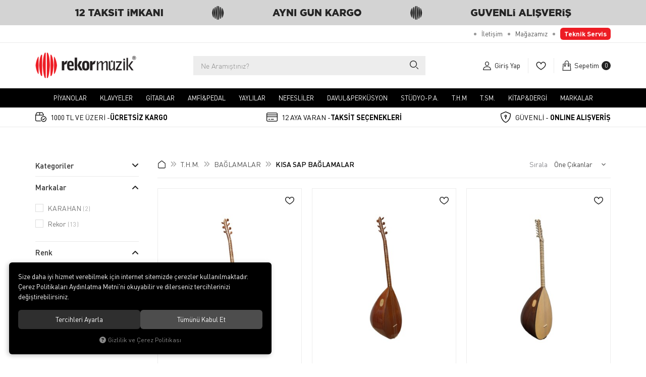

--- FILE ---
content_type: text/html; charset=UTF-8
request_url: https://www.rekormuzik.com/baglamalar-kisa-sap-baglamalar
body_size: 619071
content:
<!DOCTYPE html>
<html lang="tr" data-dir="ltr">
<head>
	<!-- Tema 19 -->
	<meta name="viewport" content="width=device-width, initial-scale=1.0, maximum-scale=1.0, user-scalable=no">
	<meta http-equiv="Content-Type" content="text/html; charset=utf-8">
	<!--[if lt IE 9]>
	<script src="//www.rekormuzik.com/themes/cdn/v2/scripts/html5shiv.min.js"></script>
	<script src="//www.rekormuzik.com/themes/cdn/v2/scripts/respond.min.js"></script>
	<![endif]-->
	<meta property="og:title" content="KISA SAP BAĞLAMALAR">
	<meta property="og:description" content="KISA SAP BAĞLAMALAR">
	<meta name="description" content="Rekor Müzik">
	<meta name="keywords" content="Rekor Müzik">
	<meta name="robots" content="index,follow">
	<meta name="author" content="rekormuzik.com">
	<meta name="msvalidate.01" content="">
	<meta name="yandex-verification" content="">
	<link rel="icon" href="//www.rekormuzik.com/UserFiles/Fotograflar/favicon.png">
	<title>KISA SAP BAĞLAMALAR</title>
	<link rel="canonical" href="https://www.rekormuzik.com/baglamalar-kisa-sap-baglamalar">
	<script>var curl = 'http://www.rekormuzik.com', ModulName = 'Urun', ccurl = '//www.rekormuzik.com', cdn = '//www.rekormuzik.com/themes/cdn', VarsayilanResim = '//www.rekormuzik.com/UserFiles/Fotograflar/thumbs/3714-gorsel-hazirlaniyor-png-gorsel-hazirlaniyor.png', ParaBirimi = 'TRY', site = {"curl":"http:\/\/www.rekormuzik.com","ModulName":"Urun","ccurl":"\/\/www.rekormuzik.com","cdn":"\/\/www.rekormuzik.com\/themes\/cdn","VarsayilanResim":"\/\/www.rekormuzik.com\/UserFiles\/Fotograflar\/thumbs\/3714-gorsel-hazirlaniyor-png-gorsel-hazirlaniyor.png","GecerliDil":"tr","VaryasyonlariListele":"0","ParaBirimi":"TRY","ParaBirimiSolIkon":"","ParaBirimiSagIkon":"<i class='fa fa-try'><\/i>","StokTakibi":"1","domain":"rekormuzik.com","StoksuzFiyat":"0","GecerliUlke":null,"GecerliIl":null,"GecerliIlce":null,"GecerliMahalle":null,"mobil":false,"teklif":"0","AnonimFiyatGosterme":"0","isUser":false,"VEtiket":[],"kurye":"0","lurl":"\/\/www.rekormuzik.com","GecerliBolge":null,"yuvarlama":"0","CerezMesaji":1,"cookies":{"google_ga":"cookies.marketing","google_ga4":"cookies.marketing","google_gtm":"cookies.marketing","criteo":"cookies.marketing","facebook_pixel":"cookies.marketing","google_adwords":"false"},"ayniSepet":false,"gucluSifre":0,"dhl":"0","google_ga":"","google_ga4":"G-Y48S8VK6BX","google_gtm":"GTM-P84TM8BN","google_adwords":"","firma":"Rekor M\u00fczik","firmaKisa":"RM","adresHarita":"0","stoksuzUrunNoIndex":0}, uye = {"mail":null,"adsoyad":null,"grup_id":null,"telif":0,"unvan":null,"vergi_no":null,"vergi_dairesi":null,"tckn":null,"tip":null,"nakitpuan":0,"nakitpuan_string":null,"smsIzin":null,"mailIzin":null,"bulten":null,"telefon":null}; var dil = {"cerezmesajitext":null,"cerezmesajikabul":null,"cerez1":"\u00c7erez Tercihleriniz"};</script>
	<script src="//www.rekormuzik.com/themes/cdn/v2/jquery-3.6.0/jquery-3.6.0.min.js"></script>
	<script src="//www.rekormuzik.com/themes/cdn/v2/scripts/kvkk.cookie.min.js?v=50777"></script>
	<link rel="stylesheet" href="//www.rekormuzik.com/themes/cdn/v2/bootstrap-3.3.7/css/bootstrap.css?v=50777"><link rel="stylesheet" href="//www.rekormuzik.com/themes/cdn/v2/styles/site.css?v=50777"><link rel="stylesheet" href="//www.rekormuzik.com/themes/cdn/v2/slick-1.8.1/css/slick.css?v=50777"><link rel="stylesheet" href="//www.rekormuzik.com/themes/cdn/v2/simpleLightbox/css/simpleLightbox.css?v=50777"><link rel="stylesheet" href="//www.rekormuzik.com/themes/cdn/v2/jssocials-1.4.0/css/jssocials-theme-flat.css?v=50777"><link rel="stylesheet" href="//www.rekormuzik.com/themes/cdn/v2/jquery.toastr/css/toastr.css?v=50777"><link rel="stylesheet" href="//www.rekormuzik.com/themes/rekormuzik/css/main.css?v=50777"><meta name="google-site-verification" content="XKrRp6JDxiCgb5hbUiFQsIjT6T_segRGoSzvQ8HKWHQ" />
<meta name="facebook-domain-verification" content="of8hddwwdz6ub6qe18cf317dps16ax" />
<!-- Google Tag Manager -->
<script>(function(w,d,s,l,i){w[l]=w[l]||[];w[l].push({'gtm.start':
new Date().getTime(),event:'gtm.js'});var f=d.getElementsByTagName(s)[0],
j=d.createElement(s),dl=l!='dataLayer'?'&l='+l:'';j.async=true;j.src=
'https://www.googletagmanager.com/gtm.js?id='+i+dl;f.parentNode.insertBefore(j,f);
})(window,document,'script','dataLayer','GTM-P84TM8BN');</script>
<!-- End Google Tag Manager -->
<!-- Google tag (gtag.js) -->
<script async src="https://www.googletagmanager.com/gtag/js?id=AW-16453399038"></script>
<script>
  window.dataLayer = window.dataLayer || [];
  function gtag(){dataLayer.push(arguments);}
  gtag('js', new Date());

  gtag('config', 'AW-16453399038');
</script>
<!-- Google tag (gtag.js) -->
<script async src="https://www.googletagmanager.com/gtag/js?id=G-Y48S8VK6BX"></script>
<script>
  window.dataLayer = window.dataLayer || [];
  function gtag(){dataLayer.push(arguments);}
  gtag('js', new Date());

  gtag('config', 'G-Y48S8VK6BX');
</script>

<script>
$(function(){
if($('.content-detail').has('div.yuvarlak')) {
    $('.content-left-column').hide();
    $('.content-right-column').attr('style','padding:0;')
}
})
</script><!-- Google Tag Manager -->
	<script>function backend_cookies_google_gtm1(){
if(!cookies.marketing){return;}

(function(w,d,s,l,i){w[l]=w[l]||[];w[l].push({'gtm.start':
	new Date().getTime(),event:'gtm.js'});var f=d.getElementsByTagName(s)[0],
	j=d.createElement(s),dl=l!='dataLayer'?'&l='+l:'';j.async=true;j.src=
	'https://www.googletagmanager.com/gtm.js?id='+i+dl;f.parentNode.insertBefore(j,f);
	})(window,document,'script','dataLayer','GTM-P84TM8BN');}
backend_cookies_google_gtm1();</script>
	<!-- End Google Tag Manager -->
<!-- Global site tag (gtag.js) - Google Analytics -->
	<script>
	function backend_cookies_google_ga41()
	{
		if (!cookies.marketing){return;}
		jQuery.ajax({url: 'https://www.googletagmanager.com/gtag/js?id=G-Y48S8VK6BX', dataType: 'script', async: false});
		window.dataLayer = window.dataLayer || [];
		window.gtag = function(){dataLayer.push(arguments);}
		gtag('js', new Date());
		gtag('config', 'G-Y48S8VK6BX');
	}
	
	backend_cookies_google_ga41();
	</script>
</head>
<body class="Urun">
<header class="main-header">
	<div class="top hide">
		<div class="container">
			<div class="top-inner">
				
<ul class="side-nav">
	
	<li><a href="https://www.rekormuzik.com/iletisim" target="_self"><span>İletişim</span></a></li>
	
	<li><a href="https://www.rekormuzik.com/magaza" target="_self"><span>Mağazamız</span></a></li>
	
	<li><a href="https://www.rekormuzik.com/form/teknik-servis" target="_self"><span>Teknik Servis</span></a></li>
	
</ul>

				
				
			</div>
		</div>
	</div>
	<div class="header">
		<div class="container">
			<div class="header-inner">
				<div class="main-nav-toggle">
					<div class="icon">
						<svg class="open"><use xlink:href="#header-menu"></use></svg>
					</div>
				</div>
				<div class="logo">
					<a href="//www.rekormuzik.com"><img src="//www.rekormuzik.com/UserFiles/Fotograflar/12-logo-jpg-logo.png" width="200" height="70" alt="KISA SAP BAĞLAMALAR"></a>
				</div>
				<script>var KategoriID = "", MarkaID = "";</script>
<div class="search">
    <form id="AramaForm" action="/arama">
        <input type="text" name="Keyword" class="form-control" id="Kelime" value="" tabindex="1" autocomplete="off" placeholder="Ne Aramıştınız?">
        <button id="SearchFormButton"><svg><use xlink:href="#search"></use></svg></button>
    </form>
</div>

				<div class="user-nav">
										<a href="//www.rekormuzik.com/giris" class="account item">
						<div class="icon"><svg><use xlink:href="#user"></use></svg></div>
						<div class="text">Giriş Yap</div>
					</a>
					
					
					<a href="//www.rekormuzik.com/Favoriler" class="favourites item"><div class="icon"><svg><use xlink:href="#heart"></use></svg></div></a>
					<div class="cart dropdown item">
						<div class="dropdown-toggle" type="button" data-toggle="dropdown">
							<div class="icon"><svg><use xlink:href="#shopping-bag"></use></svg></div>
							<div class="text">Sepetim</div>
							<div class="amount"></div>
						</div>
						<div class="dropdown-menu">
						</div>
					</div>
				</div>
			</div>
		</div>
	</div>
	<div class="main-nav-wrapper">
		<div class="main-nav-toggle">
			<div class="text">MENÜ</div>
			<div class="icon">
				<svg class="close"><use xlink:href="#close"></use></svg>
			</div>
		</div>
		<div class="container">
			<nav class="main-nav">
				
<ul class="top-nav">
	
	<li>
		<a href="https://www.rekormuzik.com/piyanolar" target="_self">
			
			<img src="//www.rekormuzik.com/themes/rekormuzik/images/spacer.gif" data-src="//www.rekormuzik.com/UserFiles/Fotograflar/thumbs/[base64].jpg" class="dload" width="240" height="310" alt="">
			
			<span>PİYANOLAR</span>
			<svg><use xlink:href="#arrow-up"></use></svg>
		</a>
		
	</li>
	
	<li>
		<a href="https://www.rekormuzik.com/klavyeler" target="_self">
			
			<img src="//www.rekormuzik.com/themes/rekormuzik/images/spacer.gif" data-src="//www.rekormuzik.com/UserFiles/Fotograflar/thumbs/[base64].jpg" class="dload" width="240" height="310" alt="">
			
			<span>Klavyeler</span>
			<svg><use xlink:href="#arrow-up"></use></svg>
		</a>
		
	</li>
	
	<li>
		<a href="https://www.rekormuzik.com/gitar" target="_self">
			
			<img src="//www.rekormuzik.com/themes/rekormuzik/images/spacer.gif" data-src="//www.rekormuzik.com/UserFiles/Fotograflar/thumbs/4749-akustik-gitarlar-jpg-akustik-gitarlar.jpg" class="dload" width="240" height="310" alt="">
			
			<span>GİTARLAR</span>
			<svg><use xlink:href="#arrow-up"></use></svg>
		</a>
		
	</li>
	
	<li>
		<a href="https://www.rekormuzik.com/amfi-pedal" target="_self">
			
			<img src="//www.rekormuzik.com/themes/rekormuzik/images/spacer.gif" data-src="//www.rekormuzik.com/UserFiles/Fotograflar/thumbs/4741-akustik-amf-jpg-akustik-amf.jpg" class="dload" width="240" height="310" alt="">
			
			<span>AMFİ&PEDAL</span>
			<svg><use xlink:href="#arrow-up"></use></svg>
		</a>
		
	</li>
	
	<li>
		<a href="https://www.rekormuzik.com/yayli" target="_self">
			
			<img src="//www.rekormuzik.com/themes/rekormuzik/images/spacer.gif" data-src="//www.rekormuzik.com/UserFiles/Fotograflar/thumbs/4742-kemanlar-jpg-kemanlar.jpg" class="dload" width="240" height="310" alt="">
			
			<span>YAYLILAR</span>
			<svg><use xlink:href="#arrow-up"></use></svg>
		</a>
		
	</li>
	
	<li>
		<a href="https://www.rekormuzik.com/nefesli" target="_self">
			
			<img src="//www.rekormuzik.com/themes/rekormuzik/images/spacer.gif" data-src="//www.rekormuzik.com/UserFiles/Fotograflar/thumbs/[base64].jpg" class="dload" width="240" height="310" alt="">
			
			<span>NEFESLİLER</span>
			<svg><use xlink:href="#arrow-up"></use></svg>
		</a>
		
	</li>
	
	<li>
		<a href="https://www.rekormuzik.com/davul-perkusyon" target="_self">
			
			<img src="//www.rekormuzik.com/themes/rekormuzik/images/spacer.gif" data-src="//www.rekormuzik.com/UserFiles/Fotograflar/thumbs/4744-akussitk-jpg-akussitk.jpg" class="dload" width="240" height="310" alt="">
			
			<span>DAVUL&PERKÜSYON</span>
			<svg><use xlink:href="#arrow-up"></use></svg>
		</a>
		
	</li>
	
	<li>
		<a href="https://www.rekormuzik.com/studyo-p-a" target="_self">
			
			<img src="//www.rekormuzik.com/themes/rekormuzik/images/spacer.gif" data-src="//www.rekormuzik.com/UserFiles/Fotograflar/thumbs/4745-ses-kayit-paket-jpg-ses-kayit-paket.jpg" class="dload" width="240" height="310" alt="">
			
			<span>STÜDYO-P.A.</span>
			<svg><use xlink:href="#arrow-up"></use></svg>
		</a>
		
	</li>
	
	<li>
		<a href="https://www.rekormuzik.com/t-h-m" target="_self">
			
			<img src="//www.rekormuzik.com/themes/rekormuzik/images/spacer.gif" data-src="//www.rekormuzik.com/UserFiles/Fotograflar/thumbs/4746-baglama-jpg-baglama.jpg" class="dload" width="240" height="310" alt="">
			
			<span>T.H.M</span>
			<svg><use xlink:href="#arrow-up"></use></svg>
		</a>
		
	</li>
	
	<li>
		<a href="https://www.rekormuzik.com/t-s-m" target="_self">
			
			<img src="//www.rekormuzik.com/themes/rekormuzik/images/spacer.gif" data-src="//www.rekormuzik.com/UserFiles/Fotograflar/thumbs/4747-ud-jpg-ud.jpg" class="dload" width="240" height="310" alt="">
			
			<span>T.SM.</span>
			<svg><use xlink:href="#arrow-up"></use></svg>
		</a>
		
	</li>
	
	<li>
		<a href="https://www.rekormuzik.com/kitap-dergi" target="_self">
			
			<img src="//www.rekormuzik.com/themes/rekormuzik/images/spacer.gif" data-src="//www.rekormuzik.com/UserFiles/Fotograflar/thumbs/4748-metod-jpg-metod.jpg" class="dload" width="240" height="310" alt="">
			
			<span>KİTAP&DERGİ</span>
			<svg><use xlink:href="#arrow-up"></use></svg>
		</a>
		
	</li>
	
	<li>
		<a href="https://www.rekormuzik.com/markalar" target="_self">
			
			<img src="//www.rekormuzik.com/themes/rekormuzik/images/spacer.gif" data-src="//www.rekormuzik.com/UserFiles/Fotograflar/thumbs/4750-rekor-logo-msn-jpg-rekor-logo-msn.jpg" class="dload" width="240" height="310" alt="">
			
			<span>Markalar</span>
			<svg><use xlink:href="#arrow-up"></use></svg>
		</a>
		
	</li>
	
</ul>

			</nav>
		</div>
	</div>
	<div class="shopping-wrapper hidden-xs">
		<div class="container">
			<ul>
				<li><svg><use xlink:href="#ucretsizkargo"></use></svg> <span>1000 TL VE ÜZERİ -<strong>ÜCRETSİZ KARGO</strong></span></li>
				<li><svg><use xlink:href="#taksitsecenekli"></use></svg> <span>12 AYA VARAN -<strong>TAKSİT SEÇENEKLERİ</strong></span></li>
				<li><svg><use xlink:href="#guvenli-alisveris"></use></svg> <span>GÜVENLİ - <strong>ONLINE ALIŞVERİŞ</strong></span></li>
			</ul>
		</div>
	</div>
</header>
<div class="nav-backdrop"></div>
<script>
	var TemaCevirileri = '{"Toplam":"Toplam","Adet":"Adet","Sil":"Sil","AlisveriseDevamEt":"Alışverişe devam et","SiparisiTamamla":"Siparişi Tamamla","SepetinizBos":"Sepetinizde ürün bulunamadı.","EbultenOnayla":"Lütfen e-bülten aboneliğinizi onaylayınız","Filtreleme":"Filtrele"}',
		turl = '//www.rekormuzik.com/themes/rekormuzik',
		FiltreOtomatikCalistir = 1,
		HataMesaji = 2;
	TemaCevirileri = (TemaCevirileri && TemaCevirileri != undefined ? $.parseJSON(TemaCevirileri) : $.parseJSON('{}'));
</script>
<div class="wrapper">
	

		<div class="kategoriler">
		<div class="breadcrumb">
	<ul class="list-unstyled">
				<li><a href="https://www.rekormuzik.com"><span>Ana Sayfa</span></a></li>
		<li><a href="https://www.rekormuzik.com/t-h-m"><span>T.H.M.</span></a></li>
		<li><a href="https://www.rekormuzik.com/baglamalar"><span>BAĞLAMALAR</span></a></li>
		<li class="last"><a href="https://www.rekormuzik.com/baglamalar-kisa-sap-baglamalar"><h1>KISA SAP BAĞLAMALAR</h1></a></li>
	</ul>
</div>
		<ul class="list-unstyled" id="categories-nav">
        <li class="top-cat-li">
        <a href="https://www.rekormuzik.com/amfi-pedal" data-value="3" data-id="3">AMFİ&PEDAL</a>
                <i class="fa fa-angle-down" aria-hidden="true"></i>
        <ul class="list-unstyled top-cat">
                        <li>
                <a href="https://www.rekormuzik.com/elektro-gitar-amfileri" data-value="9" data-id="9">
                    <div class="image"><img src="//www.rekormuzik.com/UserFiles/Fotograflar/thumbs/4088-elektro-amp-jpg-elektro-amp.jpg" width="126" height="126" alt="ELEKTRO GİTAR AMFİLERİ"></div>
                    <div class="info">
                        <span>ELEKTRO GİTAR AMFİLERİ</span>
                        <span class="p-count"> ÜRÜN<svg><use xlink:href="#arrow-up"></use></svg></span>
                    </div>
                </a>
                
            </li>
            
            <li>
                <a href="https://www.rekormuzik.com/akustik-g" data-value="479" data-id="479">
                    <div class="image"></div>
                    <div class="info">
                        <span>AKUSTİK G</span>
                        <span class="p-count"> ÜRÜN<svg><use xlink:href="#arrow-up"></use></svg></span>
                    </div>
                </a>
                
            </li>
            
            <li>
                <a href="https://www.rekormuzik.com/akustik-gitar-amfileri" data-value="4" data-id="4">
                    <div class="image"><img src="//www.rekormuzik.com/UserFiles/Fotograflar/thumbs/4084-akustik-amf-jpg-akustik-amf.jpg" width="126" height="126" alt="AKUSTİK GİTAR AMFİLERİ"></div>
                    <div class="info">
                        <span>AKUSTİK GİTAR AMFİLERİ</span>
                        <span class="p-count"> ÜRÜN<svg><use xlink:href="#arrow-up"></use></svg></span>
                    </div>
                </a>
                
            </li>
            
            <li>
                <a href="https://www.rekormuzik.com/amfi-pedal-aksesuarlar" data-value="830" data-id="830">
                    <div class="image"></div>
                    <div class="info">
                        <span>AKSESUARLAR</span>
                        <span class="p-count"> ÜRÜN<svg><use xlink:href="#arrow-up"></use></svg></span>
                    </div>
                </a>
                                <i class="fa fa-angle-down" aria-hidden="true"></i>
                <ul class="list-unstyled top-cat">
                                        <li>
                        <a href="https://www.rekormuzik.com/footswitch" data-value="831" data-id="831">
                            <div class="image"></div>
                            <div class="info">
                                <span>FOOTSWİTCH</span>
                                <span class="p-count"> ÜRÜN<svg><use xlink:href="#arrow-up"></use></svg></span>
                            </div>
                        </a>
                        
                    </li>
                    
                </ul>
                
            </li>
            
            <li>
                <a href="https://www.rekormuzik.com/bass-gita" data-value="480" data-id="480">
                    <div class="image"></div>
                    <div class="info">
                        <span>BASS GİTA</span>
                        <span class="p-count"> ÜRÜN<svg><use xlink:href="#arrow-up"></use></svg></span>
                    </div>
                </a>
                
            </li>
            
            <li>
                <a href="https://www.rekormuzik.com/bass-gitar-amfileri" data-value="5" data-id="5">
                    <div class="image"><img src="//www.rekormuzik.com/UserFiles/Fotograflar/thumbs/4085-bass-amp-jpg-bass-amp.jpg" width="126" height="126" alt="BASS GİTAR AMFİLERİ"></div>
                    <div class="info">
                        <span>BASS GİTAR AMFİLERİ</span>
                        <span class="p-count"> ÜRÜN<svg><use xlink:href="#arrow-up"></use></svg></span>
                    </div>
                </a>
                
            </li>
            
            <li>
                <a href="https://www.rekormuzik.com/amfi-pedal-canta-hardcaseler" data-value="472" data-id="472">
                    <div class="image"></div>
                    <div class="info">
                        <span>ÇANTA & HARDCASELER</span>
                        <span class="p-count"> ÜRÜN<svg><use xlink:href="#arrow-up"></use></svg></span>
                    </div>
                </a>
                
            </li>
            
            <li>
                <a href="https://www.rekormuzik.com/davul-amf" data-value="481" data-id="481">
                    <div class="image"></div>
                    <div class="info">
                        <span>DAVUL AMF</span>
                        <span class="p-count"> ÜRÜN<svg><use xlink:href="#arrow-up"></use></svg></span>
                    </div>
                </a>
                
            </li>
            
            <li>
                <a href="https://www.rekormuzik.com/davul-amfileri" data-value="6" data-id="6">
                    <div class="image"><img src="//www.rekormuzik.com/UserFiles/Fotograflar/thumbs/4086-davul-amp-jpg-davul-amp.jpg" width="126" height="126" alt="DAVUL AMFİLERİ"></div>
                    <div class="info">
                        <span>DAVUL AMFİLERİ</span>
                        <span class="p-count"> ÜRÜN<svg><use xlink:href="#arrow-up"></use></svg></span>
                    </div>
                </a>
                
            </li>
            
            <li>
                <a href="https://www.rekormuzik.com/efekt-ped" data-value="482" data-id="482">
                    <div class="image"></div>
                    <div class="info">
                        <span>EFEKT PED</span>
                        <span class="p-count"> ÜRÜN<svg><use xlink:href="#arrow-up"></use></svg></span>
                    </div>
                </a>
                                <i class="fa fa-angle-down" aria-hidden="true"></i>
                <ul class="list-unstyled top-cat">
                                        <li>
                        <a href="https://www.rekormuzik.com/efekt-ped-di-box" data-value="483" data-id="483">
                            <div class="image"></div>
                            <div class="info">
                                <span>DI BOX</span>
                                <span class="p-count"> ÜRÜN<svg><use xlink:href="#arrow-up"></use></svg></span>
                            </div>
                        </a>
                        
                    </li>
                    
                    <li>
                        <a href="https://www.rekormuzik.com/efekt-ped-efekt-ped" data-value="484" data-id="484">
                            <div class="image"></div>
                            <div class="info">
                                <span>EFEKT PED</span>
                                <span class="p-count"> ÜRÜN<svg><use xlink:href="#arrow-up"></use></svg></span>
                            </div>
                        </a>
                        
                    </li>
                    
                    <li>
                        <a href="https://www.rekormuzik.com/elektro-g" data-value="485" data-id="485">
                            <div class="image"></div>
                            <div class="info">
                                <span>ELEKTRO G</span>
                                <span class="p-count"> ÜRÜN<svg><use xlink:href="#arrow-up"></use></svg></span>
                            </div>
                        </a>
                        
                    </li>
                    
                </ul>
                
            </li>
            
            <li>
                <a href="https://www.rekormuzik.com/efekt-pedal-ve-prosesorler" data-value="405" data-id="405">
                    <div class="image"><img src="//www.rekormuzik.com/UserFiles/Fotograflar/thumbs/4087-procesro-jpg-procesro.jpg" width="126" height="126" alt="EFEKT PEDAL VE PROSESORLER"></div>
                    <div class="info">
                        <span>EFEKT PEDAL VE PROSESORLER</span>
                        <span class="p-count"> ÜRÜN<svg><use xlink:href="#arrow-up"></use></svg></span>
                    </div>
                </a>
                                <i class="fa fa-angle-down" aria-hidden="true"></i>
                <ul class="list-unstyled top-cat">
                                        <li>
                        <a href="https://www.rekormuzik.com/efekt-pedal-ve-prosesorler-elektro-gitar-prosesorleri" data-value="446" data-id="446">
                            <div class="image"><img src="//www.rekormuzik.com/UserFiles/Fotograflar/thumbs/4273-procesro-jpg-procesro.jpg" width="126" height="126" alt="ELEKTRO GİTAR PROSESÖRLERİ"></div>
                            <div class="info">
                                <span>ELEKTRO GİTAR PROSESÖRLERİ</span>
                                <span class="p-count"> ÜRÜN<svg><use xlink:href="#arrow-up"></use></svg></span>
                            </div>
                        </a>
                        
                    </li>
                    
                    <li>
                        <a href="https://www.rekormuzik.com/efekt-pedalalri" data-value="406" data-id="406">
                            <div class="image"><img src="//www.rekormuzik.com/UserFiles/Fotograflar/thumbs/4092-analog-pedal-jpg-analog-pedal.jpg" width="126" height="126" alt="EFEKT PEDALALRI"></div>
                            <div class="info">
                                <span>EFEKT PEDALALRI</span>
                                <span class="p-count"> ÜRÜN<svg><use xlink:href="#arrow-up"></use></svg></span>
                            </div>
                        </a>
                        
                    </li>
                    
                    <li>
                        <a href="https://www.rekormuzik.com/efekt-pedal-ve-prosesorler-di-box" data-value="408" data-id="408">
                            <div class="image"><img src="//www.rekormuzik.com/UserFiles/Fotograflar/thumbs/4091-di-box-jpg-di-box.jpg" width="126" height="126" alt="DI BOX"></div>
                            <div class="info">
                                <span>DI BOX</span>
                                <span class="p-count"> ÜRÜN<svg><use xlink:href="#arrow-up"></use></svg></span>
                            </div>
                        </a>
                        
                    </li>
                    
                    <li>
                        <a href="https://www.rekormuzik.com/pedal-ve-proseesor-aksesuarlari" data-value="409" data-id="409">
                            <div class="image"><img src="//www.rekormuzik.com/UserFiles/Fotograflar/thumbs/4093-adaptor-jpg-adaptor.jpg" width="126" height="126" alt="PEDAL VE PROSEESÖR AKSESUARLARI"></div>
                            <div class="info">
                                <span>PEDAL VE PROSEESÖR AKSESUARLARI</span>
                                <span class="p-count"> ÜRÜN<svg><use xlink:href="#arrow-up"></use></svg></span>
                            </div>
                        </a>
                        
                    </li>
                    
                </ul>
                
            </li>
            
            <li>
                <a href="https://www.rekormuzik.com/tasinabilir-ses-sistemleri" data-value="12" data-id="12">
                    <div class="image"><img src="//www.rekormuzik.com/UserFiles/Fotograflar/thumbs/4094-asd-jpeg-asd.jpg" width="126" height="126" alt="TAŞINABİLİR SES SİSTEMLERİ"></div>
                    <div class="info">
                        <span>TAŞINABİLİR SES SİSTEMLERİ</span>
                        <span class="p-count"> ÜRÜN<svg><use xlink:href="#arrow-up"></use></svg></span>
                    </div>
                </a>
                
            </li>
            
            <li>
                <a href="https://www.rekormuzik.com/kulaklik-amfileri" data-value="10" data-id="10">
                    <div class="image"><img src="//www.rekormuzik.com/UserFiles/Fotograflar/thumbs/4089-kulaklik-amp-jpg-kulaklik-amp.jpg" width="126" height="126" alt="KULAKLIK AMFİLERİ"></div>
                    <div class="info">
                        <span>KULAKLIK AMFİLERİ</span>
                        <span class="p-count"> ÜRÜN<svg><use xlink:href="#arrow-up"></use></svg></span>
                    </div>
                </a>
                
            </li>
            
            <li>
                <a href="https://www.rekormuzik.com/mini-amfiler" data-value="11" data-id="11">
                    <div class="image"><img src="//www.rekormuzik.com/UserFiles/Fotograflar/thumbs/4090-mini-amp-jpg-mini-amp.jpg" width="126" height="126" alt="MİNİ AMFİLER"></div>
                    <div class="info">
                        <span>MİNİ AMFİLER</span>
                        <span class="p-count"> ÜRÜN<svg><use xlink:href="#arrow-up"></use></svg></span>
                    </div>
                </a>
                
            </li>
            
            <li>
                <a href="https://www.rekormuzik.com/amfi-pedal-elektro-g" data-value="486" data-id="486">
                    <div class="image"></div>
                    <div class="info">
                        <span>ELEKTRO G</span>
                        <span class="p-count"> ÜRÜN<svg><use xlink:href="#arrow-up"></use></svg></span>
                    </div>
                </a>
                
            </li>
            
            <li>
                <a href="https://www.rekormuzik.com/kulaklik" data-value="487" data-id="487">
                    <div class="image"></div>
                    <div class="info">
                        <span>KULAKLIK</span>
                        <span class="p-count"> ÜRÜN<svg><use xlink:href="#arrow-up"></use></svg></span>
                    </div>
                </a>
                
            </li>
            
            <li>
                <a href="https://www.rekormuzik.com/mini-amfi" data-value="488" data-id="488">
                    <div class="image"></div>
                    <div class="info">
                        <span>MİNİ AMFİ</span>
                        <span class="p-count"> ÜRÜN<svg><use xlink:href="#arrow-up"></use></svg></span>
                    </div>
                </a>
                
            </li>
            
            <li>
                <a href="https://www.rekormuzik.com/prosesorl" data-value="489" data-id="489">
                    <div class="image"></div>
                    <div class="info">
                        <span>PROSESÖRL</span>
                        <span class="p-count"> ÜRÜN<svg><use xlink:href="#arrow-up"></use></svg></span>
                    </div>
                </a>
                                <i class="fa fa-angle-down" aria-hidden="true"></i>
                <ul class="list-unstyled top-cat">
                                        <li>
                        <a href="https://www.rekormuzik.com/prosesorl-elektro-g" data-value="490" data-id="490">
                            <div class="image"></div>
                            <div class="info">
                                <span>ELEKTRO G</span>
                                <span class="p-count"> ÜRÜN<svg><use xlink:href="#arrow-up"></use></svg></span>
                            </div>
                        </a>
                        
                    </li>
                    
                </ul>
                
            </li>
            
            <li>
                <a href="https://www.rekormuzik.com/amfi-pedal-elektro-gitarlar" data-value="810" data-id="810">
                    <div class="image"></div>
                    <div class="info">
                        <span>ELEKTRO GİTARLAR</span>
                        <span class="p-count"> ÜRÜN<svg><use xlink:href="#arrow-up"></use></svg></span>
                    </div>
                </a>
                
            </li>
            
            <li>
                <a href="https://www.rekormuzik.com/tasinabil" data-value="491" data-id="491">
                    <div class="image"></div>
                    <div class="info">
                        <span>TAŞINABİL</span>
                        <span class="p-count"> ÜRÜN<svg><use xlink:href="#arrow-up"></use></svg></span>
                    </div>
                </a>
                
            </li>
            
        </ul>
        
    </li>
    
    <li class="top-cat-li">
        <a href="https://www.rekormuzik.com/davul-perkusyon" data-value="16" data-id="16">DAVUL&PERKÜSYON</a>
                <i class="fa fa-angle-down" aria-hidden="true"></i>
        <ul class="list-unstyled top-cat">
                        <li>
                <a href="https://www.rekormuzik.com/akustik-davul-setleri" data-value="25" data-id="25">
                    <div class="image"><img src="//www.rekormuzik.com/UserFiles/Fotograflar/thumbs/4294-akussitk-jpg-akussitk.jpg" width="126" height="126" alt="AKUSTİK DAVUL SETLERİ"></div>
                    <div class="info">
                        <span>AKUSTİK DAVUL SETLERİ</span>
                        <span class="p-count"> ÜRÜN<svg><use xlink:href="#arrow-up"></use></svg></span>
                    </div>
                </a>
                
            </li>
            
            <li>
                <a href="https://www.rekormuzik.com/dijital-davullar" data-value="46" data-id="46">
                    <div class="image"><img src="//www.rekormuzik.com/UserFiles/Fotograflar/thumbs/4295-elektro-jpg-elektro.jpg" width="126" height="126" alt="DİJİTAL DAVULLAR"></div>
                    <div class="info">
                        <span>DİJİTAL DAVULLAR</span>
                        <span class="p-count"> ÜRÜN<svg><use xlink:href="#arrow-up"></use></svg></span>
                    </div>
                </a>
                
            </li>
            
            <li>
                <a href="https://www.rekormuzik.com/junior-davul-setleri" data-value="48" data-id="48">
                    <div class="image"><img src="//www.rekormuzik.com/UserFiles/Fotograflar/thumbs/4296-jnr-davul-jpg-jnr-davul.jpg" width="126" height="126" alt="JUNİOR DAVUL SETLERİ"></div>
                    <div class="info">
                        <span>JUNİOR DAVUL SETLERİ</span>
                        <span class="p-count"> ÜRÜN<svg><use xlink:href="#arrow-up"></use></svg></span>
                    </div>
                </a>
                
            </li>
            
            <li>
                <a href="https://www.rekormuzik.com/davul-perkusyon-bagetler" data-value="26" data-id="26">
                    <div class="image"><img src="//www.rekormuzik.com/UserFiles/Fotograflar/thumbs/4297-baget-jpg-baget.jpg" width="126" height="126" alt="BAGETLER"></div>
                    <div class="info">
                        <span>BAGETLER</span>
                        <span class="p-count"> ÜRÜN<svg><use xlink:href="#arrow-up"></use></svg></span>
                    </div>
                </a>
                                <i class="fa fa-angle-down" aria-hidden="true"></i>
                <ul class="list-unstyled top-cat">
                                        <li>
                        <a href="https://www.rekormuzik.com/baget-bantlari" data-value="27" data-id="27">
                            <div class="image"><img src="//www.rekormuzik.com/UserFiles/Fotograflar/thumbs/4625-baget-bantlari-jpg-baget-bantlari.jpg" width="126" height="126" alt="BAGET BANTLARI"></div>
                            <div class="info">
                                <span>BAGET BANTLARI</span>
                                <span class="p-count"> ÜRÜN<svg><use xlink:href="#arrow-up"></use></svg></span>
                            </div>
                        </a>
                        
                    </li>
                    
                    <li>
                        <a href="https://www.rekormuzik.com/bagetler-bagetler" data-value="28" data-id="28">
                            <div class="image"><img src="//www.rekormuzik.com/UserFiles/Fotograflar/thumbs/4626-baget-jpg-baget.jpg" width="126" height="126" alt="BAGETLER"></div>
                            <div class="info">
                                <span>BAGETLER</span>
                                <span class="p-count"> ÜRÜN<svg><use xlink:href="#arrow-up"></use></svg></span>
                            </div>
                        </a>
                        
                    </li>
                    
                    <li>
                        <a href="https://www.rekormuzik.com/rod-baget" data-value="29" data-id="29">
                            <div class="image"><img src="//www.rekormuzik.com/UserFiles/Fotograflar/thumbs/[base64].jpg" width="126" height="126" alt="ROD BAGET"></div>
                            <div class="info">
                                <span>ROD BAGET</span>
                                <span class="p-count"> ÜRÜN<svg><use xlink:href="#arrow-up"></use></svg></span>
                            </div>
                        </a>
                        
                    </li>
                    
                    <li>
                        <a href="https://www.rekormuzik.com/tokmaklar" data-value="30" data-id="30">
                            <div class="image"><img src="//www.rekormuzik.com/UserFiles/Fotograflar/thumbs/4628-tokmak-jpg-tokmak.jpg" width="126" height="126" alt="TOKMAKLAR"></div>
                            <div class="info">
                                <span>TOKMAKLAR</span>
                                <span class="p-count"> ÜRÜN<svg><use xlink:href="#arrow-up"></use></svg></span>
                            </div>
                        </a>
                        
                    </li>
                    
                </ul>
                
            </li>
            
            <li>
                <a href="https://www.rekormuzik.com/deriler" data-value="41" data-id="41">
                    <div class="image"><img src="//www.rekormuzik.com/UserFiles/Fotograflar/thumbs/4298-deri-jpg-deri.jpg" width="126" height="126" alt="DERİLER"></div>
                    <div class="info">
                        <span>DERİLER</span>
                        <span class="p-count"> ÜRÜN<svg><use xlink:href="#arrow-up"></use></svg></span>
                    </div>
                </a>
                                <i class="fa fa-angle-down" aria-hidden="true"></i>
                <ul class="list-unstyled top-cat">
                                        <li>
                        <a href="https://www.rekormuzik.com/darbuka-derileri" data-value="42" data-id="42">
                            <div class="image"><img src="//www.rekormuzik.com/UserFiles/Fotograflar/thumbs/4629-darbuka-deri-jpg-darbuka-deri.jpg" width="126" height="126" alt="DARBUKA DERİLERİ"></div>
                            <div class="info">
                                <span>DARBUKA DERİLERİ</span>
                                <span class="p-count"> ÜRÜN<svg><use xlink:href="#arrow-up"></use></svg></span>
                            </div>
                        </a>
                        
                    </li>
                    
                    <li>
                        <a href="https://www.rekormuzik.com/kick-derileri" data-value="43" data-id="43">
                            <div class="image"><img src="//www.rekormuzik.com/UserFiles/Fotograflar/thumbs/4630-kick-deri-jpg-kick-deri.jpg" width="126" height="126" alt="KİCK DERİLERİ"></div>
                            <div class="info">
                                <span>KİCK DERİLERİ</span>
                                <span class="p-count"> ÜRÜN<svg><use xlink:href="#arrow-up"></use></svg></span>
                            </div>
                        </a>
                        
                    </li>
                    
                    <li>
                        <a href="https://www.rekormuzik.com/tom-floor-tom-derileri" data-value="44" data-id="44">
                            <div class="image"><img src="//www.rekormuzik.com/UserFiles/Fotograflar/thumbs/4631-evans-evansgenerag2coated2880-jpg-evans-evansgenerag2coated2880.jpg" width="126" height="126" alt="TOM/FLOOR TOM DERİLERİ"></div>
                            <div class="info">
                                <span>TOM/FLOOR TOM DERİLERİ</span>
                                <span class="p-count"> ÜRÜN<svg><use xlink:href="#arrow-up"></use></svg></span>
                            </div>
                        </a>
                        
                    </li>
                    
                    <li>
                        <a href="https://www.rekormuzik.com/trampet-derileri" data-value="45" data-id="45">
                            <div class="image"><img src="//www.rekormuzik.com/UserFiles/Fotograflar/thumbs/4632-thmb-900x900-evans-evansgenerahdheavyduty2878-jpg-thmb-900x900-evans-evansgenerahdheavyduty2878.jpg" width="126" height="126" alt="TRAMPET DERİLERİ"></div>
                            <div class="info">
                                <span>TRAMPET DERİLERİ</span>
                                <span class="p-count"> ÜRÜN<svg><use xlink:href="#arrow-up"></use></svg></span>
                            </div>
                        </a>
                        
                    </li>
                    
                </ul>
                
            </li>
            
            <li>
                <a href="https://www.rekormuzik.com/perkusyonlar" data-value="52" data-id="52">
                    <div class="image"><img src="//www.rekormuzik.com/UserFiles/Fotograflar/thumbs/4299-perkusyon-jpg-perkusyon.jpg" width="126" height="126" alt="PERKÜSYONLAR"></div>
                    <div class="info">
                        <span>PERKÜSYONLAR</span>
                        <span class="p-count"> ÜRÜN<svg><use xlink:href="#arrow-up"></use></svg></span>
                    </div>
                </a>
                                <i class="fa fa-angle-down" aria-hidden="true"></i>
                <ul class="list-unstyled top-cat">
                                        <li>
                        <a href="https://www.rekormuzik.com/perkusyonlar-bongo" data-value="430" data-id="430">
                            <div class="image"><img src="//www.rekormuzik.com/UserFiles/Fotograflar/thumbs/4633-latin-percussion-lp1400-bw-7-x8-3132-1-jpg-latin-percussion-lp1400-bw-7-x8-3132-1.jpg" width="126" height="126" alt="BONGO"></div>
                            <div class="info">
                                <span>BONGO</span>
                                <span class="p-count"> ÜRÜN<svg><use xlink:href="#arrow-up"></use></svg></span>
                            </div>
                        </a>
                        
                    </li>
                    
                    <li>
                        <a href="https://www.rekormuzik.com/perkusyonlar-boomwhackers" data-value="431" data-id="431">
                            <div class="image"><img src="//www.rekormuzik.com/UserFiles/Fotograflar/thumbs/4634-boomwhackers-boomwhackersbpxsboomophonextswhackpack34080-jpg-boomwhackers-boomwhackersbpxsboomophonextswhackpack34080.jpg" width="126" height="126" alt="BOOMWHACKERS"></div>
                            <div class="info">
                                <span>BOOMWHACKERS</span>
                                <span class="p-count"> ÜRÜN<svg><use xlink:href="#arrow-up"></use></svg></span>
                            </div>
                        </a>
                        
                    </li>
                    
                    <li>
                        <a href="https://www.rekormuzik.com/bar-chimes" data-value="53" data-id="53">
                            <div class="image"><img src="//www.rekormuzik.com/UserFiles/Fotograflar/thumbs/4635-thmb-900x900-lp-lplatinpercussionlp515studioseriesbarchimes17963-jpg-thmb-900x900-lp-lplatinpercussionlp515studioseriesbarchimes17963.jpg" width="126" height="126" alt="BAR CHİMES"></div>
                            <div class="info">
                                <span>BAR CHİMES</span>
                                <span class="p-count"> ÜRÜN<svg><use xlink:href="#arrow-up"></use></svg></span>
                            </div>
                        </a>
                        
                    </li>
                    
                    <li>
                        <a href="https://www.rekormuzik.com/cabasa" data-value="54" data-id="54">
                            <div class="image"><img src="//www.rekormuzik.com/UserFiles/Fotograflar/thumbs/[base64].jpg" width="126" height="126" alt="CABASA"></div>
                            <div class="info">
                                <span>CABASA</span>
                                <span class="p-count"> ÜRÜN<svg><use xlink:href="#arrow-up"></use></svg></span>
                            </div>
                        </a>
                        
                    </li>
                    
                    <li>
                        <a href="https://www.rekormuzik.com/cajon" data-value="55" data-id="55">
                            <div class="image"><img src="//www.rekormuzik.com/UserFiles/Fotograflar/thumbs/4638-thmb-900x900-sakae-cajon-100-jpg-thmb-900x900-sakae-cajon-100.jpg" width="126" height="126" alt="CAJON"></div>
                            <div class="info">
                                <span>CAJON</span>
                                <span class="p-count"> ÜRÜN<svg><use xlink:href="#arrow-up"></use></svg></span>
                            </div>
                        </a>
                        
                    </li>
                    
                    <li>
                        <a href="https://www.rekormuzik.com/cowbell" data-value="373" data-id="373">
                            <div class="image"><img src="//www.rekormuzik.com/UserFiles/Fotograflar/thumbs/4639-thmb-900x900-meinl-meinlstb55steelfinishcowbell19388-jpg-thmb-900x900-meinl-meinlstb55steelfinishcowbell19388.jpg" width="126" height="126" alt="COWBELL"></div>
                            <div class="info">
                                <span>COWBELL</span>
                                <span class="p-count"> ÜRÜN<svg><use xlink:href="#arrow-up"></use></svg></span>
                            </div>
                        </a>
                        
                    </li>
                    
                    <li>
                        <a href="https://www.rekormuzik.com/perkusyonlar-djembe" data-value="432" data-id="432">
                            <div class="image"><img src="//www.rekormuzik.com/UserFiles/Fotograflar/thumbs/4640-tycoon-djembe-tj-72-b-n-artist-series-12-inc-natural-1-jpg-tycoon-djembe-tj-72-b-n-artist-series-12-inc-natural-1.jpg" width="126" height="126" alt="DJEMBE"></div>
                            <div class="info">
                                <span>DJEMBE</span>
                                <span class="p-count"> ÜRÜN<svg><use xlink:href="#arrow-up"></use></svg></span>
                            </div>
                        </a>
                        
                    </li>
                    
                    <li>
                        <a href="https://www.rekormuzik.com/clave" data-value="56" data-id="56">
                            <div class="image"><img src="//www.rekormuzik.com/UserFiles/Fotograflar/thumbs/4641-thmb-900x900-lp-lplp262rexotichardwoodclaves10980-jpg-thmb-900x900-lp-lplp262rexotichardwoodclaves10980.jpg" width="126" height="126" alt="CLAVE"></div>
                            <div class="info">
                                <span>CLAVE</span>
                                <span class="p-count"> ÜRÜN<svg><use xlink:href="#arrow-up"></use></svg></span>
                            </div>
                        </a>
                        
                    </li>
                    
                    <li>
                        <a href="https://www.rekormuzik.com/jingle-stick" data-value="57" data-id="57">
                            <div class="image"><img src="//www.rekormuzik.com/UserFiles/Fotograflar/thumbs/4642-thmb-900x900-meinl-meinlhjs1bkjinglestick23071-jpg-thmb-900x900-meinl-meinlhjs1bkjinglestick23071.jpg" width="126" height="126" alt="JİNGLE STİCK"></div>
                            <div class="info">
                                <span>JİNGLE STİCK</span>
                                <span class="p-count"> ÜRÜN<svg><use xlink:href="#arrow-up"></use></svg></span>
                            </div>
                        </a>
                        
                    </li>
                    
                    <li>
                        <a href="https://www.rekormuzik.com/kalimba" data-value="58" data-id="58">
                            <div class="image"><img src="//www.rekormuzik.com/UserFiles/Fotograflar/thumbs/4643-kl1705h-1-jpg-kl1705h-1.jpg" width="126" height="126" alt="KALİMBA"></div>
                            <div class="info">
                                <span>KALİMBA</span>
                                <span class="p-count"> ÜRÜN<svg><use xlink:href="#arrow-up"></use></svg></span>
                            </div>
                        </a>
                        
                    </li>
                    
                    <li>
                        <a href="https://www.rekormuzik.com/ksilefon" data-value="59" data-id="59">
                            <div class="image"><img src="//www.rekormuzik.com/UserFiles/Fotograflar/thumbs/4644-ksilofon-diatonic-36c9-jpg-ksilofon-diatonic-36c9.jpg" width="126" height="126" alt="KSİLEFON"></div>
                            <div class="info">
                                <span>KSİLEFON</span>
                                <span class="p-count"> ÜRÜN<svg><use xlink:href="#arrow-up"></use></svg></span>
                            </div>
                        </a>
                        
                    </li>
                    
                    <li>
                        <a href="https://www.rekormuzik.com/perkusyonlar-mac-davulu" data-value="433" data-id="433">
                            <div class="image"><img src="//www.rekormuzik.com/UserFiles/Fotograflar/thumbs/4645-10458196246578-jpg-10458196246578.jpg" width="126" height="126" alt="MAÇ DAVULU"></div>
                            <div class="info">
                                <span>MAÇ DAVULU</span>
                                <span class="p-count"> ÜRÜN<svg><use xlink:href="#arrow-up"></use></svg></span>
                            </div>
                        </a>
                        
                    </li>
                    
                    <li>
                        <a href="https://www.rekormuzik.com/conga" data-value="477" data-id="477">
                            <div class="image"></div>
                            <div class="info">
                                <span>CONGA</span>
                                <span class="p-count"> ÜRÜN<svg><use xlink:href="#arrow-up"></use></svg></span>
                            </div>
                        </a>
                        
                    </li>
                    
                    <li>
                        <a href="https://www.rekormuzik.com/marakas" data-value="60" data-id="60">
                            <div class="image"><img src="//www.rekormuzik.com/UserFiles/Fotograflar/thumbs/4646-thmb-900x900-lp-lpm281matadorminimaracas-standart20335-jpg-thmb-900x900-lp-lpm281matadorminimaracas-standart20335.jpg" width="126" height="126" alt="MARAKAS"></div>
                            <div class="info">
                                <span>MARAKAS</span>
                                <span class="p-count"> ÜRÜN<svg><use xlink:href="#arrow-up"></use></svg></span>
                            </div>
                        </a>
                        
                    </li>
                    
                    <li>
                        <a href="https://www.rekormuzik.com/metalofon" data-value="61" data-id="61">
                            <div class="image"><img src="//www.rekormuzik.com/UserFiles/Fotograflar/thumbs/4647-1-org-jpg-1-org.jpg" width="126" height="126" alt="METALOFON"></div>
                            <div class="info">
                                <span>METALOFON</span>
                                <span class="p-count"> ÜRÜN<svg><use xlink:href="#arrow-up"></use></svg></span>
                            </div>
                        </a>
                        
                    </li>
                    
                    <li>
                        <a href="https://www.rekormuzik.com/oyun-bardagi" data-value="62" data-id="62">
                            <div class="image"><img src="//www.rekormuzik.com/UserFiles/Fotograflar/thumbs/4648-58222-957-buyuk-jpg-957-buyuk-jpg-58222-957-buyuk-jpg-957-buyuk.jpg" width="126" height="126" alt="OYUN BARDAĞI"></div>
                            <div class="info">
                                <span>OYUN BARDAĞI</span>
                                <span class="p-count"> ÜRÜN<svg><use xlink:href="#arrow-up"></use></svg></span>
                            </div>
                        </a>
                        
                    </li>
                    
                    <li>
                        <a href="https://www.rekormuzik.com/kastaniyet" data-value="455" data-id="455">
                            <div class="image"></div>
                            <div class="info">
                                <span>KASTANİYET</span>
                                <span class="p-count"> ÜRÜN<svg><use xlink:href="#arrow-up"></use></svg></span>
                            </div>
                        </a>
                        
                    </li>
                    
                    <li>
                        <a href="https://www.rekormuzik.com/oyun-kasigi" data-value="63" data-id="63">
                            <div class="image"><img src="//www.rekormuzik.com/UserFiles/Fotograflar/thumbs/4649-9826036547634-jpg-9826036547634.jpg" width="126" height="126" alt="OYUN KAŞIĞI"></div>
                            <div class="info">
                                <span>OYUN KAŞIĞI</span>
                                <span class="p-count"> ÜRÜN<svg><use xlink:href="#arrow-up"></use></svg></span>
                            </div>
                        </a>
                        
                    </li>
                    
                    <li>
                        <a href="https://www.rekormuzik.com/perkusyon-setleri" data-value="64" data-id="64">
                            <div class="image"><img src="//www.rekormuzik.com/UserFiles/Fotograflar/thumbs/4650-orff-2783377-jpg-orff-2783377.jpg" width="126" height="126" alt="PERKÜSYON SETLERİ"></div>
                            <div class="info">
                                <span>PERKÜSYON SETLERİ</span>
                                <span class="p-count"> ÜRÜN<svg><use xlink:href="#arrow-up"></use></svg></span>
                            </div>
                        </a>
                        
                    </li>
                    
                    <li>
                        <a href="https://www.rekormuzik.com/ritim-cubugu" data-value="65" data-id="65">
                            <div class="image"><img src="//www.rekormuzik.com/UserFiles/Fotograflar/thumbs/4651-thmb-900x900-lp-lplp262rexotichardwoodclaves10980-jpg-thmb-900x900-lp-lplp262rexotichardwoodclaves10980.jpg" width="126" height="126" alt="RİTİM ÇUBUĞU"></div>
                            <div class="info">
                                <span>RİTİM ÇUBUĞU</span>
                                <span class="p-count"> ÜRÜN<svg><use xlink:href="#arrow-up"></use></svg></span>
                            </div>
                        </a>
                        
                    </li>
                    
                    <li>
                        <a href="https://www.rekormuzik.com/shaker" data-value="66" data-id="66">
                            <div class="image"><img src="//www.rekormuzik.com/UserFiles/Fotograflar/thumbs/4652-cox-shaker-metal-sp-g090-2201-1-jpg-cox-shaker-metal-sp-g090-2201-1.jpg" width="126" height="126" alt="SHAKER"></div>
                            <div class="info">
                                <span>SHAKER</span>
                                <span class="p-count"> ÜRÜN<svg><use xlink:href="#arrow-up"></use></svg></span>
                            </div>
                        </a>
                        
                    </li>
                    
                </ul>
                
            </li>
            
            <li>
                <a href="https://www.rekormuzik.com/egzersiz-calisma-padleri" data-value="47" data-id="47">
                    <div class="image"><img src="//www.rekormuzik.com/UserFiles/Fotograflar/thumbs/4300-ped-jpg-ped.jpg" width="126" height="126" alt="EGZERSİZ & ÇALIŞMA PADLERİ"></div>
                    <div class="info">
                        <span>EGZERSİZ & ÇALIŞMA PADLERİ</span>
                        <span class="p-count"> ÜRÜN<svg><use xlink:href="#arrow-up"></use></svg></span>
                    </div>
                </a>
                
            </li>
            
            <li>
                <a href="https://www.rekormuzik.com/davul-aksesuarlari" data-value="34" data-id="34">
                    <div class="image"><img src="//www.rekormuzik.com/UserFiles/Fotograflar/thumbs/4301-aksesuar-jpg-aksesuar.jpg" width="126" height="126" alt="DAVUL AKSESUARLARI"></div>
                    <div class="info">
                        <span>DAVUL AKSESUARLARI</span>
                        <span class="p-count"> ÜRÜN<svg><use xlink:href="#arrow-up"></use></svg></span>
                    </div>
                </a>
                                <i class="fa fa-angle-down" aria-hidden="true"></i>
                <ul class="list-unstyled top-cat">
                                        <li>
                        <a href="https://www.rekormuzik.com/davul-tabureleri" data-value="426" data-id="426">
                            <div class="image"><img src="//www.rekormuzik.com/UserFiles/Fotograflar/thumbs/4653-extreme-extremexdt9020347-jpg-extreme-extremexdt9020347.jpg" width="126" height="126" alt="DAVUL TABURELERİ"></div>
                            <div class="info">
                                <span>DAVUL TABURELERİ</span>
                                <span class="p-count"> ÜRÜN<svg><use xlink:href="#arrow-up"></use></svg></span>
                            </div>
                        </a>
                        
                    </li>
                    
                    <li>
                        <a href="https://www.rekormuzik.com/davul-aksesuarlari-diger" data-value="427" data-id="427">
                            <div class="image"><img src="//www.rekormuzik.com/UserFiles/Fotograflar/thumbs/4654-thm350x242-meinl-meinlcajpadcajonpad23094-jpg-thm350x242-meinl-meinlcajpadcajonpad23094.jpg" width="126" height="126" alt="DİĞER"></div>
                            <div class="info">
                                <span>DİĞER</span>
                                <span class="p-count"> ÜRÜN<svg><use xlink:href="#arrow-up"></use></svg></span>
                            </div>
                        </a>
                        
                    </li>
                    
                    <li>
                        <a href="https://www.rekormuzik.com/davul-aksesuarlari-davul-anahtarlari" data-value="35" data-id="35">
                            <div class="image"><img src="//www.rekormuzik.com/UserFiles/Fotograflar/thumbs/4655-thmb-900x900-sonor-sonormkmultituningkey26690-jpg-thmb-900x900-sonor-sonormkmultituningkey26690.jpg" width="126" height="126" alt="DAVUL ANAHTARLARI"></div>
                            <div class="info">
                                <span>DAVUL ANAHTARLARI</span>
                                <span class="p-count"> ÜRÜN<svg><use xlink:href="#arrow-up"></use></svg></span>
                            </div>
                        </a>
                        
                    </li>
                    
                    <li>
                        <a href="https://www.rekormuzik.com/davul-aksesuarlari-kord-telleri" data-value="36" data-id="36">
                            <div class="image"><img src="//www.rekormuzik.com/UserFiles/Fotograflar/thumbs/4656-thmb-900x900-mapex-mapex1k396850a21448-jpg-thmb-900x900-mapex-mapex1k396850a21448.jpg" width="126" height="126" alt="KORD TELLERİ"></div>
                            <div class="info">
                                <span>KORD TELLERİ</span>
                                <span class="p-count"> ÜRÜN<svg><use xlink:href="#arrow-up"></use></svg></span>
                            </div>
                        </a>
                        
                    </li>
                    
                    <li>
                        <a href="https://www.rekormuzik.com/kros-tokmagi" data-value="37" data-id="37">
                            <div class="image"><img src="//www.rekormuzik.com/UserFiles/Fotograflar/thumbs/[base64].jpg" width="126" height="126" alt="KROS TOKMAĞI"></div>
                            <div class="info">
                                <span>KROS TOKMAĞI</span>
                                <span class="p-count"> ÜRÜN<svg><use xlink:href="#arrow-up"></use></svg></span>
                            </div>
                        </a>
                        
                    </li>
                    
                    <li>
                        <a href="https://www.rekormuzik.com/davul-aksesuarlari-temizlik-bakim" data-value="428" data-id="428">
                            <div class="image"><img src="//www.rekormuzik.com/UserFiles/Fotograflar/thumbs/[base64].jpg" width="126" height="126" alt="TEMİZLİK&BAKIM"></div>
                            <div class="info">
                                <span>TEMİZLİK&BAKIM</span>
                                <span class="p-count"> ÜRÜN<svg><use xlink:href="#arrow-up"></use></svg></span>
                            </div>
                        </a>
                        
                    </li>
                    
                    <li>
                        <a href="https://www.rekormuzik.com/sehpa-standlar" data-value="38" data-id="38">
                            <div class="image"><img src="//www.rekormuzik.com/UserFiles/Fotograflar/thumbs/4659-mapex-mapexb40029835-jpg-mapex-mapexb40029835.jpg" width="126" height="126" alt="SEHPA/STANDLAR"></div>
                            <div class="info">
                                <span>SEHPA/STANDLAR</span>
                                <span class="p-count"> ÜRÜN<svg><use xlink:href="#arrow-up"></use></svg></span>
                            </div>
                        </a>
                                                <i class="fa fa-angle-down" aria-hidden="true"></i>
                        <ul class="list-unstyled top-cat">
                                                        <li>
                                <a href="https://www.rekormuzik.com/hi-hat-sehpalari" data-value="378" data-id="378">
                                    <div class="image"></div>
                                    <div class="info">
                                        <span>Hİ-HAT SEHPALARI</span>
                                        <span class="p-count"> ÜRÜN<svg><use xlink:href="#arrow-up"></use></svg></span>
                                    </div>
                                </a>
                                
                            </li>
                            
                            <li>
                                <a href="https://www.rekormuzik.com/zil-sehpalari" data-value="39" data-id="39">
                                    <div class="image"></div>
                                    <div class="info">
                                        <span>ZİL SEHPALARI</span>
                                        <span class="p-count"> ÜRÜN<svg><use xlink:href="#arrow-up"></use></svg></span>
                                    </div>
                                </a>
                                
                            </li>
                            
                        </ul>
                        
                    </li>
                    
                    <li>
                        <a href="https://www.rekormuzik.com/davul-aksesuarlari-zil-kecesi" data-value="429" data-id="429">
                            <div class="image"><img src="//www.rekormuzik.com/UserFiles/Fotograflar/thumbs/4660-thmb-900x900-7081pby-jpg-thmb-900x900-7081pby.jpg" width="126" height="126" alt="ZİL KEÇESİ"></div>
                            <div class="info">
                                <span>ZİL KEÇESİ</span>
                                <span class="p-count"> ÜRÜN<svg><use xlink:href="#arrow-up"></use></svg></span>
                            </div>
                        </a>
                        
                    </li>
                    
                    <li>
                        <a href="https://www.rekormuzik.com/susturucular" data-value="40" data-id="40">
                            <div class="image"><img src="//www.rekormuzik.com/UserFiles/Fotograflar/thumbs/4661-thmb-900x900-fusionsetb-jpg-thmb-900x900-fusionsetb.jpg" width="126" height="126" alt="SUSTURUCULAR"></div>
                            <div class="info">
                                <span>SUSTURUCULAR</span>
                                <span class="p-count"> ÜRÜN<svg><use xlink:href="#arrow-up"></use></svg></span>
                            </div>
                        </a>
                        
                    </li>
                    
                    <li>
                        <a href="https://www.rekormuzik.com/davul-aksesuarlari-trampet-sehpasi" data-value="820" data-id="820">
                            <div class="image"></div>
                            <div class="info">
                                <span>TRAMPET SEHPASI</span>
                                <span class="p-count"> ÜRÜN<svg><use xlink:href="#arrow-up"></use></svg></span>
                            </div>
                        </a>
                        
                    </li>
                    
                </ul>
                
            </li>
            
            <li>
                <a href="https://www.rekormuzik.com/canta-hardcaseler" data-value="32" data-id="32">
                    <div class="image"><img src="//www.rekormuzik.com/UserFiles/Fotograflar/thumbs/4302-canta-jpg-canta.jpg" width="126" height="126" alt="ÇANTA & HARDCASELER"></div>
                    <div class="info">
                        <span>ÇANTA & HARDCASELER</span>
                        <span class="p-count"> ÜRÜN<svg><use xlink:href="#arrow-up"></use></svg></span>
                    </div>
                </a>
                                <i class="fa fa-angle-down" aria-hidden="true"></i>
                <ul class="list-unstyled top-cat">
                                        <li>
                        <a href="https://www.rekormuzik.com/baget-cantalari" data-value="33" data-id="33">
                            <div class="image"><img src="//www.rekormuzik.com/UserFiles/Fotograflar/thumbs/4662-10608075636786-jpg-10608075636786.jpg" width="126" height="126" alt="BAGET ÇANTALARI"></div>
                            <div class="info">
                                <span>BAGET ÇANTALARI</span>
                                <span class="p-count"> ÜRÜN<svg><use xlink:href="#arrow-up"></use></svg></span>
                            </div>
                        </a>
                        
                    </li>
                    
                </ul>
                
            </li>
            
            <li>
                <a href="https://www.rekormuzik.com/aksam-aparatlar" data-value="465" data-id="465">
                    <div class="image"></div>
                    <div class="info">
                        <span>AKSAM & APARATLAR</span>
                        <span class="p-count"> ÜRÜN<svg><use xlink:href="#arrow-up"></use></svg></span>
                    </div>
                </a>
                                <i class="fa fa-angle-down" aria-hidden="true"></i>
                <ul class="list-unstyled top-cat">
                                        <li>
                        <a href="https://www.rekormuzik.com/aksam-aparatlar-sehpa-standlar" data-value="466" data-id="466">
                            <div class="image"></div>
                            <div class="info">
                                <span>SEHPA/STANDLAR</span>
                                <span class="p-count"> ÜRÜN<svg><use xlink:href="#arrow-up"></use></svg></span>
                            </div>
                        </a>
                        
                    </li>
                    
                </ul>
                
            </li>
            
            <li>
                <a href="https://www.rekormuzik.com/davul-perkusyon-sehpa-standlar" data-value="447" data-id="447">
                    <div class="image"></div>
                    <div class="info">
                        <span>SEHPA&STANDLAR</span>
                        <span class="p-count"> ÜRÜN<svg><use xlink:href="#arrow-up"></use></svg></span>
                    </div>
                </a>
                                <i class="fa fa-angle-down" aria-hidden="true"></i>
                <ul class="list-unstyled top-cat">
                                        <li>
                        <a href="https://www.rekormuzik.com/trampet-sehpasi" data-value="448" data-id="448">
                            <div class="image"></div>
                            <div class="info">
                                <span>TRAMPET SEHPASI</span>
                                <span class="p-count"> ÜRÜN<svg><use xlink:href="#arrow-up"></use></svg></span>
                            </div>
                        </a>
                        
                    </li>
                    
                </ul>
                
            </li>
            
        </ul>
        
    </li>
    
    <li class="top-cat-li">
        <a href="https://www.rekormuzik.com/studyo-p-a" data-value="214" data-id="214">STÜDYO-P.A.</a>
                <i class="fa fa-angle-down" aria-hidden="true"></i>
        <ul class="list-unstyled top-cat">
                        <li>
                <a href="https://www.rekormuzik.com/ses-kartlari" data-value="237" data-id="237">
                    <div class="image"><img src="//www.rekormuzik.com/UserFiles/Fotograflar/thumbs/4303-ses-karti-jpg-ses-karti.jpg" width="126" height="126" alt="SES KARTLARI"></div>
                    <div class="info">
                        <span>SES KARTLARI</span>
                        <span class="p-count"> ÜRÜN<svg><use xlink:href="#arrow-up"></use></svg></span>
                    </div>
                </a>
                
            </li>
            
            <li>
                <a href="https://www.rekormuzik.com/kayit-paketleri" data-value="224" data-id="224">
                    <div class="image"><img src="//www.rekormuzik.com/UserFiles/Fotograflar/thumbs/4304-ses-kayit-paket-jpg-ses-kayit-paket.jpg" width="126" height="126" alt="KAYIT PAKETLERİ"></div>
                    <div class="info">
                        <span>KAYIT PAKETLERİ</span>
                        <span class="p-count"> ÜRÜN<svg><use xlink:href="#arrow-up"></use></svg></span>
                    </div>
                </a>
                
            </li>
            
            <li>
                <a href="https://www.rekormuzik.com/mikserler" data-value="234" data-id="234">
                    <div class="image"><img src="//www.rekormuzik.com/UserFiles/Fotograflar/thumbs/4306-maikser-jpg-maikser.jpg" width="126" height="126" alt="MİKSERLER"></div>
                    <div class="info">
                        <span>MİKSERLER</span>
                        <span class="p-count"> ÜRÜN<svg><use xlink:href="#arrow-up"></use></svg></span>
                    </div>
                </a>
                
            </li>
            
            <li>
                <a href="https://www.rekormuzik.com/dj-mikserleri" data-value="221" data-id="221">
                    <div class="image"><img src="//www.rekormuzik.com/UserFiles/Fotograflar/thumbs/4308-dj-mikser-jpg-dj-mikser.jpg" width="126" height="126" alt="DJ MİKSERLERİ"></div>
                    <div class="info">
                        <span>DJ MİKSERLERİ</span>
                        <span class="p-count"> ÜRÜN<svg><use xlink:href="#arrow-up"></use></svg></span>
                    </div>
                </a>
                
            </li>
            
            <li>
                <a href="https://www.rekormuzik.com/monitorler" data-value="235" data-id="235">
                    <div class="image"><img src="//www.rekormuzik.com/UserFiles/Fotograflar/thumbs/4307-monitor-jpg-monitor.jpg" width="126" height="126" alt="MONİTÖRLER"></div>
                    <div class="info">
                        <span>MONİTÖRLER</span>
                        <span class="p-count"> ÜRÜN<svg><use xlink:href="#arrow-up"></use></svg></span>
                    </div>
                </a>
                
            </li>
            
            <li>
                <a href="https://www.rekormuzik.com/mikrofonlar" data-value="230" data-id="230">
                    <div class="image"><img src="//www.rekormuzik.com/UserFiles/Fotograflar/thumbs/4305-mikrofon-jpg-mikrofon.jpg" width="126" height="126" alt="MİKROFONLAR"></div>
                    <div class="info">
                        <span>MİKROFONLAR</span>
                        <span class="p-count"> ÜRÜN<svg><use xlink:href="#arrow-up"></use></svg></span>
                    </div>
                </a>
                                <i class="fa fa-angle-down" aria-hidden="true"></i>
                <ul class="list-unstyled top-cat">
                                        <li>
                        <a href="https://www.rekormuzik.com/condenser-mikrofonlar" data-value="231" data-id="231">
                            <div class="image"><img src="//www.rekormuzik.com/UserFiles/Fotograflar/thumbs/4663-thmb-900x900-rode-rodent1a2710-jpg-thmb-900x900-rode-rodent1a2710.jpg" width="126" height="126" alt="CONDENSER MİKROFONLAR"></div>
                            <div class="info">
                                <span>CONDENSER MİKROFONLAR</span>
                                <span class="p-count"> ÜRÜN<svg><use xlink:href="#arrow-up"></use></svg></span>
                            </div>
                        </a>
                        
                    </li>
                    
                    <li>
                        <a href="https://www.rekormuzik.com/dinamik-mikrofonlar" data-value="232" data-id="232">
                            <div class="image"><img src="//www.rekormuzik.com/UserFiles/Fotograflar/thumbs/4664-mikrofon-jpg-mikrofon.jpg" width="126" height="126" alt="DİNAMİK MİKROFONLAR"></div>
                            <div class="info">
                                <span>DİNAMİK MİKROFONLAR</span>
                                <span class="p-count"> ÜRÜN<svg><use xlink:href="#arrow-up"></use></svg></span>
                            </div>
                        </a>
                        
                    </li>
                    
                    <li>
                        <a href="https://www.rekormuzik.com/telsiz-mikrofonlar" data-value="233" data-id="233">
                            <div class="image"><img src="//www.rekormuzik.com/UserFiles/Fotograflar/thumbs/4665-magicvoice-mv-1200ye-cift-tunerli-kablosuz-1-el-1-yaka-telsiz-uhf-mikrofon-jpg-magicvoice-mv-1200ye-cift-tunerli-kablosuz-1-el-1-yaka-telsiz-uhf-mikrofon.jpg" width="126" height="126" alt="TELSİZ MİKROFONLAR"></div>
                            <div class="info">
                                <span>TELSİZ MİKROFONLAR</span>
                                <span class="p-count"> ÜRÜN<svg><use xlink:href="#arrow-up"></use></svg></span>
                            </div>
                        </a>
                        
                    </li>
                    
                    <li>
                        <a href="https://www.rekormuzik.com/yaka-mikrofonlari" data-value="407" data-id="407">
                            <div class="image"><img src="//www.rekormuzik.com/UserFiles/Fotograflar/thumbs/4666-kablolu-yaka-mikrofonu-39593-10-b-jpg-kablolu-yaka-mikrofonu-39593-10-b.jpg" width="126" height="126" alt="YAKA MİKROFONLARI"></div>
                            <div class="info">
                                <span>YAKA MİKROFONLARI</span>
                                <span class="p-count"> ÜRÜN<svg><use xlink:href="#arrow-up"></use></svg></span>
                            </div>
                        </a>
                        
                    </li>
                    
                </ul>
                
            </li>
            
            <li>
                <a href="https://www.rekormuzik.com/kulakliklar" data-value="225" data-id="225">
                    <div class="image"><img src="//www.rekormuzik.com/UserFiles/Fotograflar/thumbs/4311-kulaklik-jpg-kulaklik.jpg" width="126" height="126" alt="KULAKLIKLAR"></div>
                    <div class="info">
                        <span>KULAKLIKLAR</span>
                        <span class="p-count"> ÜRÜN<svg><use xlink:href="#arrow-up"></use></svg></span>
                    </div>
                </a>
                                <i class="fa fa-angle-down" aria-hidden="true"></i>
                <ul class="list-unstyled top-cat">
                                        <li>
                        <a href="https://www.rekormuzik.com/bluetooth-kulakliklar" data-value="226" data-id="226">
                            <div class="image"><img src="//www.rekormuzik.com/UserFiles/Fotograflar/thumbs/4667-0023821-mf-product-acoustic-0128-mikrofonlu-kulak-ustu-kablosuz-bluetooth-kulaklik-siyah-jpeg-0023821-mf-product-acoustic-0128-mikrofonlu-kulak-ustu-kablosuz-bluetooth-kulaklik-siyah.jpg" width="126" height="126" alt="BLUETOOTH KULAKLIKLAR"></div>
                            <div class="info">
                                <span>BLUETOOTH KULAKLIKLAR</span>
                                <span class="p-count"> ÜRÜN<svg><use xlink:href="#arrow-up"></use></svg></span>
                            </div>
                        </a>
                        
                    </li>
                    
                    <li>
                        <a href="https://www.rekormuzik.com/kulak-ici-mikrofonlar" data-value="227" data-id="227">
                            <div class="image"><img src="//www.rekormuzik.com/UserFiles/Fotograflar/thumbs/4668-mikrofon-jpg-mikrofon.jpg" width="126" height="126" alt="KULAK İÇİ MİKROFONLAR"></div>
                            <div class="info">
                                <span>KULAK İÇİ MİKROFONLAR</span>
                                <span class="p-count"> ÜRÜN<svg><use xlink:href="#arrow-up"></use></svg></span>
                            </div>
                        </a>
                        
                    </li>
                    
                    <li>
                        <a href="https://www.rekormuzik.com/on-ear-kulakliklar" data-value="228" data-id="228">
                            <div class="image"><img src="//www.rekormuzik.com/UserFiles/Fotograflar/thumbs/4669-kulaklik-jpg-kulaklik.jpg" width="126" height="126" alt="ON EAR KULAKLIKLAR"></div>
                            <div class="info">
                                <span>ON EAR KULAKLIKLAR</span>
                                <span class="p-count"> ÜRÜN<svg><use xlink:href="#arrow-up"></use></svg></span>
                            </div>
                        </a>
                        
                    </li>
                    
                    <li>
                        <a href="https://www.rekormuzik.com/kulak-ici-kulakliklar" data-value="838" data-id="838">
                            <div class="image"></div>
                            <div class="info">
                                <span>KULAK İÇİ KULAKLIKLAR</span>
                                <span class="p-count"> ÜRÜN<svg><use xlink:href="#arrow-up"></use></svg></span>
                            </div>
                        </a>
                        
                    </li>
                    
                </ul>
                
            </li>
            
            <li>
                <a href="https://www.rekormuzik.com/studyo-p-a-aksesuarlar" data-value="215" data-id="215">
                    <div class="image"><img src="//www.rekormuzik.com/UserFiles/Fotograflar/thumbs/4309-aksesuar-jpg-aksesuar.jpg" width="126" height="126" alt="AKSESUARLAR"></div>
                    <div class="info">
                        <span>AKSESUARLAR</span>
                        <span class="p-count"> ÜRÜN<svg><use xlink:href="#arrow-up"></use></svg></span>
                    </div>
                </a>
                                <i class="fa fa-angle-down" aria-hidden="true"></i>
                <ul class="list-unstyled top-cat">
                                        <li>
                        <a href="https://www.rekormuzik.com/k/216/sehpa-standlar" data-value="216" data-id="216">
                            <div class="image"><img src="//www.rekormuzik.com/UserFiles/Fotograflar/thumbs/4670-artstand-mikrofon-sehpasi-resim-5757-jpg-artstand-mikrofon-sehpasi-resim-5757.jpg" width="126" height="126" alt="SEHPA/STANDLAR"></div>
                            <div class="info">
                                <span>SEHPA/STANDLAR</span>
                                <span class="p-count"> ÜRÜN<svg><use xlink:href="#arrow-up"></use></svg></span>
                            </div>
                        </a>
                                                <i class="fa fa-angle-down" aria-hidden="true"></i>
                        <ul class="list-unstyled top-cat">
                                                        <li>
                                <a href="https://www.rekormuzik.com/mikrofon-ayi" data-value="217" data-id="217">
                                    <div class="image"><img src="//www.rekormuzik.com/UserFiles/Fotograflar/thumbs/4675-mikrofon-tutucu-ay-eralpro-mikrofon-tutucu-ay-19183-29-b-jpg-mikrofon-tutucu-ay-eralpro-mikrofon-tutucu-ay-19183-29-b.jpg" width="126" height="126" alt="MİKROFON AYI"></div>
                                    <div class="info">
                                        <span>MİKROFON AYI</span>
                                        <span class="p-count"> ÜRÜN<svg><use xlink:href="#arrow-up"></use></svg></span>
                                    </div>
                                </a>
                                
                            </li>
                            
                            <li>
                                <a href="https://www.rekormuzik.com/mikrofon-sehpasi" data-value="218" data-id="218">
                                    <div class="image"><img src="//www.rekormuzik.com/UserFiles/Fotograflar/thumbs/4676-artstand-mikrofon-sehpasi-resim-5757-jpg-artstand-mikrofon-sehpasi-resim-5757.jpg" width="126" height="126" alt="MİKROFON SEHPASI"></div>
                                    <div class="info">
                                        <span>MİKROFON SEHPASI</span>
                                        <span class="p-count"> ÜRÜN<svg><use xlink:href="#arrow-up"></use></svg></span>
                                    </div>
                                </a>
                                
                            </li>
                            
                            <li>
                                <a href="https://www.rekormuzik.com/mikrofon-sungerleri" data-value="219" data-id="219">
                                    <div class="image"><img src="//www.rekormuzik.com/UserFiles/Fotograflar/thumbs/4677-9832394784818-jpg-9832394784818.jpg" width="126" height="126" alt="MİKROFON SÜNGERLERİ"></div>
                                    <div class="info">
                                        <span>MİKROFON SÜNGERLERİ</span>
                                        <span class="p-count"> ÜRÜN<svg><use xlink:href="#arrow-up"></use></svg></span>
                                    </div>
                                </a>
                                
                            </li>
                            
                            <li>
                                <a href="https://www.rekormuzik.com/sehpa-standlar-saksafon-standi" data-value="220" data-id="220">
                                    <div class="image"></div>
                                    <div class="info">
                                        <span>SAKSAFON STANDI</span>
                                        <span class="p-count"> ÜRÜN<svg><use xlink:href="#arrow-up"></use></svg></span>
                                    </div>
                                </a>
                                
                            </li>
                            
                        </ul>
                        
                    </li>
                    
                    <li>
                        <a href="https://www.rekormuzik.com/pop-filter" data-value="434" data-id="434">
                            <div class="image"><img src="//www.rekormuzik.com/UserFiles/Fotograflar/thumbs/4673-thmb-900x900-rode-rodent1a2710-jpg-thmb-900x900-rode-rodent1a2710.jpg" width="126" height="126" alt="POP FİLTER"></div>
                            <div class="info">
                                <span>POP FİLTER</span>
                                <span class="p-count"> ÜRÜN<svg><use xlink:href="#arrow-up"></use></svg></span>
                            </div>
                        </a>
                        
                    </li>
                    
                    <li>
                        <a href="https://www.rekormuzik.com/aksesuarlar-shockmount" data-value="435" data-id="435">
                            <div class="image"><img src="//www.rekormuzik.com/UserFiles/Fotograflar/thumbs/4674-thmb-900x900-on-stage-my410-shock-mount-siyah-jpg-thmb-900x900-on-stage-my410-shock-mount-siyah.jpg" width="126" height="126" alt="SHOCKMOUNT"></div>
                            <div class="info">
                                <span>SHOCKMOUNT</span>
                                <span class="p-count"> ÜRÜN<svg><use xlink:href="#arrow-up"></use></svg></span>
                            </div>
                        </a>
                        
                    </li>
                    
                </ul>
                
            </li>
            
            <li>
                <a href="https://www.rekormuzik.com/studyo-p-a-kablolar" data-value="222" data-id="222">
                    <div class="image"><img src="//www.rekormuzik.com/UserFiles/Fotograflar/thumbs/4310-kablo-jpg-kablo.jpg" width="126" height="126" alt="KABLOLAR"></div>
                    <div class="info">
                        <span>KABLOLAR</span>
                        <span class="p-count"> ÜRÜN<svg><use xlink:href="#arrow-up"></use></svg></span>
                    </div>
                </a>
                                <i class="fa fa-angle-down" aria-hidden="true"></i>
                <ul class="list-unstyled top-cat">
                                        <li>
                        <a href="https://www.rekormuzik.com/mikrofon-kablolalari" data-value="223" data-id="223">
                            <div class="image"><img src="//www.rekormuzik.com/UserFiles/Fotograflar/thumbs/4678-lastvoice-mic-st5-stereo-mikrofon-kabl-3b1b0-jpg-lastvoice-mic-st5-stereo-mikrofon-kabl-3b1b0.jpg" width="126" height="126" alt="MİKROFON KABLOLALARI"></div>
                            <div class="info">
                                <span>MİKROFON KABLOLALARI</span>
                                <span class="p-count"> ÜRÜN<svg><use xlink:href="#arrow-up"></use></svg></span>
                            </div>
                        </a>
                        
                    </li>
                    
                    <li>
                        <a href="https://www.rekormuzik.com/kablolar-kablolar" data-value="464" data-id="464">
                            <div class="image"></div>
                            <div class="info">
                                <span>KABLOLAR</span>
                                <span class="p-count"> ÜRÜN<svg><use xlink:href="#arrow-up"></use></svg></span>
                            </div>
                        </a>
                        
                    </li>
                    
                </ul>
                
            </li>
            
            <li>
                <a href="https://www.rekormuzik.com/kayit-programlari" data-value="460" data-id="460">
                    <div class="image"></div>
                    <div class="info">
                        <span>KAYIT PROGRAMLARI</span>
                        <span class="p-count"> ÜRÜN<svg><use xlink:href="#arrow-up"></use></svg></span>
                    </div>
                </a>
                
            </li>
            
        </ul>
        
    </li>
    
    <li class="top-cat-li">
        <a href="https://www.rekormuzik.com/t-h-m" data-value="239" data-id="239">T.H.M.</a>
                <i class="fa fa-angle-down" aria-hidden="true"></i>
        <ul class="list-unstyled top-cat">
                        <li>
                <a href="https://www.rekormuzik.com/baglamalar" data-value="436" data-id="436">
                    <div class="image"><img src="//www.rekormuzik.com/UserFiles/Fotograflar/thumbs/4323-baglama-polyester-ardic-uzun-sap-606-1-1300x1300-jpg-baglama-polyester-ardic-uzun-sap-606-1-1300x1300.jpg" width="126" height="126" alt="BAĞLAMALAR"></div>
                    <div class="info">
                        <span>BAĞLAMALAR</span>
                        <span class="p-count"> ÜRÜN<svg><use xlink:href="#arrow-up"></use></svg></span>
                    </div>
                </a>
                                <i class="fa fa-angle-down" aria-hidden="true"></i>
                <ul class="list-unstyled top-cat">
                                        <li>
                        <a href="https://www.rekormuzik.com/baglamalar-curalar" data-value="437" data-id="437">
                            <div class="image"><img src="//www.rekormuzik.com/UserFiles/Fotograflar/thumbs/4338-cura-jpg-cura.jpg" width="126" height="126" alt="CURALAR"></div>
                            <div class="info">
                                <span>CURALAR</span>
                                <span class="p-count"> ÜRÜN<svg><use xlink:href="#arrow-up"></use></svg></span>
                            </div>
                        </a>
                        
                    </li>
                    
                    <li>
                        <a href="https://www.rekormuzik.com/baglamalar-divan-baglamalar" data-value="438" data-id="438">
                            <div class="image"><img src="//www.rekormuzik.com/UserFiles/Fotograflar/thumbs/4339-divan-saz-jpg-divan-saz.jpg" width="126" height="126" alt="DİVAN BAĞLAMALAR"></div>
                            <div class="info">
                                <span>DİVAN BAĞLAMALAR</span>
                                <span class="p-count"> ÜRÜN<svg><use xlink:href="#arrow-up"></use></svg></span>
                            </div>
                        </a>
                        
                    </li>
                    
                    <li>
                        <a href="https://www.rekormuzik.com/baglamalar-elektro-baglamalar" data-value="439" data-id="439">
                            <div class="image"><img src="//www.rekormuzik.com/UserFiles/Fotograflar/thumbs/4340-elektro-baglama-jpg-elektro-baglama.jpg" width="126" height="126" alt="ELEKTRO BAĞLAMALAR"></div>
                            <div class="info">
                                <span>ELEKTRO BAĞLAMALAR</span>
                                <span class="p-count"> ÜRÜN<svg><use xlink:href="#arrow-up"></use></svg></span>
                            </div>
                        </a>
                        
                    </li>
                    
                    <li>
                        <a href="https://www.rekormuzik.com/baglamalar-kisa-sap-baglamalar" data-value="440" data-id="440">
                            <div class="image"><img src="//www.rekormuzik.com/UserFiles/Fotograflar/thumbs/4341-kisa-sap-baglama-jpg-kisa-sap-baglama.jpg" width="126" height="126" alt="KISA SAP BAĞLAMALAR"></div>
                            <div class="info">
                                <span>KISA SAP BAĞLAMALAR</span>
                                <span class="p-count"> ÜRÜN<svg><use xlink:href="#arrow-up"></use></svg></span>
                            </div>
                        </a>
                        
                    </li>
                    
                    <li>
                        <a href="https://www.rekormuzik.com/baglamalar-uzun-sap-baglamalar" data-value="441" data-id="441">
                            <div class="image"><img src="//www.rekormuzik.com/UserFiles/Fotograflar/thumbs/4343-uzun-jpg-uzun.jpg" width="126" height="126" alt="UZUN SAP BAĞLAMALAR"></div>
                            <div class="info">
                                <span>UZUN SAP BAĞLAMALAR</span>
                                <span class="p-count"> ÜRÜN<svg><use xlink:href="#arrow-up"></use></svg></span>
                            </div>
                        </a>
                        
                    </li>
                    
                </ul>
                
            </li>
            
            <li>
                <a href="https://www.rekormuzik.com/kabak-kemaneler" data-value="255" data-id="255">
                    <div class="image"><img src="//www.rekormuzik.com/UserFiles/Fotograflar/thumbs/4312-kabak-kemane-jpg-kabak-kemane.jpg" width="126" height="126" alt="KABAK KEMANELER"></div>
                    <div class="info">
                        <span>KABAK KEMANELER</span>
                        <span class="p-count"> ÜRÜN<svg><use xlink:href="#arrow-up"></use></svg></span>
                    </div>
                </a>
                
            </li>
            
            <li>
                <a href="https://www.rekormuzik.com/kemenceler" data-value="256" data-id="256">
                    <div class="image"><img src="//www.rekormuzik.com/UserFiles/Fotograflar/thumbs/4313-kemence-jpg-kemence.jpg" width="126" height="126" alt="KEMENÇELER"></div>
                    <div class="info">
                        <span>KEMENÇELER</span>
                        <span class="p-count"> ÜRÜN<svg><use xlink:href="#arrow-up"></use></svg></span>
                    </div>
                </a>
                
            </li>
            
            <li>
                <a href="https://www.rekormuzik.com/nefesliler" data-value="258" data-id="258">
                    <div class="image"><img src="//www.rekormuzik.com/UserFiles/Fotograflar/thumbs/4315-nefesli-jpg-nefesli.jpg" width="126" height="126" alt="NEFESLİLER"></div>
                    <div class="info">
                        <span>NEFESLİLER</span>
                        <span class="p-count"> ÜRÜN<svg><use xlink:href="#arrow-up"></use></svg></span>
                    </div>
                </a>
                                <i class="fa fa-angle-down" aria-hidden="true"></i>
                <ul class="list-unstyled top-cat">
                                        <li>
                        <a href="https://www.rekormuzik.com/balabanlar" data-value="259" data-id="259">
                            <div class="image"></div>
                            <div class="info">
                                <span>BALABANLAR</span>
                                <span class="p-count"> ÜRÜN<svg><use xlink:href="#arrow-up"></use></svg></span>
                            </div>
                        </a>
                        
                    </li>
                    
                    <li>
                        <a href="https://www.rekormuzik.com/dilli-kavallar" data-value="260" data-id="260">
                            <div class="image"></div>
                            <div class="info">
                                <span>DİLLİ KAVALLAR</span>
                                <span class="p-count"> ÜRÜN<svg><use xlink:href="#arrow-up"></use></svg></span>
                            </div>
                        </a>
                        
                    </li>
                    
                    <li>
                        <a href="https://www.rekormuzik.com/dilsiz-kavallar" data-value="261" data-id="261">
                            <div class="image"></div>
                            <div class="info">
                                <span>DİLSİZ KAVALLAR</span>
                                <span class="p-count"> ÜRÜN<svg><use xlink:href="#arrow-up"></use></svg></span>
                            </div>
                        </a>
                        
                    </li>
                    
                    <li>
                        <a href="https://www.rekormuzik.com/meyler" data-value="262" data-id="262">
                            <div class="image"></div>
                            <div class="info">
                                <span>MEYLER</span>
                                <span class="p-count"> ÜRÜN<svg><use xlink:href="#arrow-up"></use></svg></span>
                            </div>
                        </a>
                        
                    </li>
                    
                    <li>
                        <a href="https://www.rekormuzik.com/sipsi" data-value="263" data-id="263">
                            <div class="image"></div>
                            <div class="info">
                                <span>SİPSİ</span>
                                <span class="p-count"> ÜRÜN<svg><use xlink:href="#arrow-up"></use></svg></span>
                            </div>
                        </a>
                        
                    </li>
                    
                    <li>
                        <a href="https://www.rekormuzik.com/zurnalar" data-value="264" data-id="264">
                            <div class="image"></div>
                            <div class="info">
                                <span>ZURNALAR</span>
                                <span class="p-count"> ÜRÜN<svg><use xlink:href="#arrow-up"></use></svg></span>
                            </div>
                        </a>
                        
                    </li>
                    
                    <li>
                        <a href="https://www.rekormuzik.com/flut-kavallar" data-value="470" data-id="470">
                            <div class="image"></div>
                            <div class="info">
                                <span>FLÜT KAVALLAR</span>
                                <span class="p-count"> ÜRÜN<svg><use xlink:href="#arrow-up"></use></svg></span>
                            </div>
                        </a>
                        
                    </li>
                    
                </ul>
                
            </li>
            
            <li>
                <a href="https://www.rekormuzik.com/t-h-m-vurmalilar" data-value="274" data-id="274">
                    <div class="image"><img src="//www.rekormuzik.com/UserFiles/Fotograflar/thumbs/4316-vurmali-jpg-vurmali.jpg" width="126" height="126" alt="VURMALILAR"></div>
                    <div class="info">
                        <span>VURMALILAR</span>
                        <span class="p-count"> ÜRÜN<svg><use xlink:href="#arrow-up"></use></svg></span>
                    </div>
                </a>
                                <i class="fa fa-angle-down" aria-hidden="true"></i>
                <ul class="list-unstyled top-cat">
                                        <li>
                        <a href="https://www.rekormuzik.com/asma-davullar" data-value="275" data-id="275">
                            <div class="image"></div>
                            <div class="info">
                                <span>ASMA DAVULLAR</span>
                                <span class="p-count"> ÜRÜN<svg><use xlink:href="#arrow-up"></use></svg></span>
                            </div>
                        </a>
                        
                    </li>
                    
                    <li>
                        <a href="https://www.rekormuzik.com/k/450/zilli-defler" data-value="450" data-id="450">
                            <div class="image"></div>
                            <div class="info">
                                <span>ZİLLİ DEFLER</span>
                                <span class="p-count"> ÜRÜN<svg><use xlink:href="#arrow-up"></use></svg></span>
                            </div>
                        </a>
                        
                    </li>
                    
                </ul>
                
            </li>
            
            <li>
                <a href="https://www.rekormuzik.com/t-h-m-perkusyonlar" data-value="265" data-id="265">
                    <div class="image"><img src="//www.rekormuzik.com/UserFiles/Fotograflar/thumbs/4318-perkusyon-jpg-perkusyon.jpg" width="126" height="126" alt="PERKÜSYONLAR"></div>
                    <div class="info">
                        <span>PERKÜSYONLAR</span>
                        <span class="p-count"> ÜRÜN<svg><use xlink:href="#arrow-up"></use></svg></span>
                    </div>
                </a>
                                <i class="fa fa-angle-down" aria-hidden="true"></i>
                <ul class="list-unstyled top-cat">
                                        <li>
                        <a href="https://www.rekormuzik.com/perkusyonlar-zilli-defler" data-value="266" data-id="266">
                            <div class="image"></div>
                            <div class="info">
                                <span>ZİLLİ DEFLER</span>
                                <span class="p-count"> ÜRÜN<svg><use xlink:href="#arrow-up"></use></svg></span>
                            </div>
                        </a>
                        
                    </li>
                    
                </ul>
                
            </li>
            
            <li>
                <a href="https://www.rekormuzik.com/santur" data-value="267" data-id="267">
                    <div class="image"><img src="//www.rekormuzik.com/UserFiles/Fotograflar/thumbs/4319-santur-jpg-santur.jpg" width="126" height="126" alt="SANTUR"></div>
                    <div class="info">
                        <span>SANTUR</span>
                        <span class="p-count"> ÜRÜN<svg><use xlink:href="#arrow-up"></use></svg></span>
                    </div>
                </a>
                
            </li>
            
            <li>
                <a href="https://www.rekormuzik.com/t-h-m-aksesuarlar" data-value="240" data-id="240">
                    <div class="image"><img src="//www.rekormuzik.com/UserFiles/Fotograflar/thumbs/4314-aksesuar-jpg-aksesuar.jpg" width="126" height="126" alt="AKSESUARLAR"></div>
                    <div class="info">
                        <span>AKSESUARLAR</span>
                        <span class="p-count"> ÜRÜN<svg><use xlink:href="#arrow-up"></use></svg></span>
                    </div>
                </a>
                                <i class="fa fa-angle-down" aria-hidden="true"></i>
                <ul class="list-unstyled top-cat">
                                        <li>
                        <a href="https://www.rekormuzik.com/k/241/diger" data-value="241" data-id="241">
                            <div class="image"></div>
                            <div class="info">
                                <span>DİĞER</span>
                                <span class="p-count"> ÜRÜN<svg><use xlink:href="#arrow-up"></use></svg></span>
                            </div>
                        </a>
                        
                    </li>
                    
                    <li>
                        <a href="https://www.rekormuzik.com/kabak-kemane-aksesuarlari" data-value="242" data-id="242">
                            <div class="image"></div>
                            <div class="info">
                                <span>KABAK KEMANE AKSESUARLARI</span>
                                <span class="p-count"> ÜRÜN<svg><use xlink:href="#arrow-up"></use></svg></span>
                            </div>
                        </a>
                        
                    </li>
                    
                    <li>
                        <a href="https://www.rekormuzik.com/kemence-aksesuarlari" data-value="243" data-id="243">
                            <div class="image"></div>
                            <div class="info">
                                <span>KEMENÇE AKSESUARLARI</span>
                                <span class="p-count"> ÜRÜN<svg><use xlink:href="#arrow-up"></use></svg></span>
                            </div>
                        </a>
                        
                    </li>
                    
                    <li>
                        <a href="https://www.rekormuzik.com/mey-balaban-kamis" data-value="244" data-id="244">
                            <div class="image"></div>
                            <div class="info">
                                <span>MEY & BALABAN KAMIŞ</span>
                                <span class="p-count"> ÜRÜN<svg><use xlink:href="#arrow-up"></use></svg></span>
                            </div>
                        </a>
                        
                    </li>
                    
                    <li>
                        <a href="https://www.rekormuzik.com/saz-aksesuarlari" data-value="245" data-id="245">
                            <div class="image"></div>
                            <div class="info">
                                <span>SAZ AKSESUARLARI</span>
                                <span class="p-count"> ÜRÜN<svg><use xlink:href="#arrow-up"></use></svg></span>
                            </div>
                        </a>
                        
                    </li>
                    
                    <li>
                        <a href="https://www.rekormuzik.com/saz-esik-alti-manyetik" data-value="246" data-id="246">
                            <div class="image"></div>
                            <div class="info">
                                <span>SAZ EŞİK ALTI MANYETİK</span>
                                <span class="p-count"> ÜRÜN<svg><use xlink:href="#arrow-up"></use></svg></span>
                            </div>
                        </a>
                        
                    </li>
                    
                    <li>
                        <a href="https://www.rekormuzik.com/saz-kelepcesi-capo" data-value="247" data-id="247">
                            <div class="image"></div>
                            <div class="info">
                                <span>SAZ KELEPÇESİ&CAPO</span>
                                <span class="p-count"> ÜRÜN<svg><use xlink:href="#arrow-up"></use></svg></span>
                            </div>
                        </a>
                        
                    </li>
                    
                    <li>
                        <a href="https://www.rekormuzik.com/zurna-kanel-kamis" data-value="248" data-id="248">
                            <div class="image"></div>
                            <div class="info">
                                <span>ZURNA KANEL & KAMIŞ</span>
                                <span class="p-count"> ÜRÜN<svg><use xlink:href="#arrow-up"></use></svg></span>
                            </div>
                        </a>
                        
                    </li>
                    
                </ul>
                
            </li>
            
            <li>
                <a href="https://www.rekormuzik.com/t-h-m-canta-hardcaseler" data-value="250" data-id="250">
                    <div class="image"><img src="//www.rekormuzik.com/UserFiles/Fotograflar/thumbs/4321-canta-jpg-canta.jpg" width="126" height="126" alt="ÇANTA & HARDCASELER"></div>
                    <div class="info">
                        <span>ÇANTA & HARDCASELER</span>
                        <span class="p-count"> ÜRÜN<svg><use xlink:href="#arrow-up"></use></svg></span>
                    </div>
                </a>
                                <i class="fa fa-angle-down" aria-hidden="true"></i>
                <ul class="list-unstyled top-cat">
                                        <li>
                        <a href="https://www.rekormuzik.com/baglama-softcase" data-value="251" data-id="251">
                            <div class="image"></div>
                            <div class="info">
                                <span>BAĞLAMA SOFTCASE</span>
                                <span class="p-count"> ÜRÜN<svg><use xlink:href="#arrow-up"></use></svg></span>
                            </div>
                        </a>
                        
                    </li>
                    
                    <li>
                        <a href="https://www.rekormuzik.com/kabak-kemane-soft-case" data-value="252" data-id="252">
                            <div class="image"></div>
                            <div class="info">
                                <span>KABAK KEMANE SOFT CASE</span>
                                <span class="p-count"> ÜRÜN<svg><use xlink:href="#arrow-up"></use></svg></span>
                            </div>
                        </a>
                        
                    </li>
                    
                    <li>
                        <a href="https://www.rekormuzik.com/kemence-cantalari" data-value="449" data-id="449">
                            <div class="image"></div>
                            <div class="info">
                                <span>KEMENÇE ÇANTALARI</span>
                                <span class="p-count"> ÜRÜN<svg><use xlink:href="#arrow-up"></use></svg></span>
                            </div>
                        </a>
                        
                    </li>
                    
                    <li>
                        <a href="https://www.rekormuzik.com/canta-hardcaseler-tasima-kiliflari" data-value="825" data-id="825">
                            <div class="image"></div>
                            <div class="info">
                                <span>TAŞIMA KILIFLARI</span>
                                <span class="p-count"> ÜRÜN<svg><use xlink:href="#arrow-up"></use></svg></span>
                            </div>
                        </a>
                                                <i class="fa fa-angle-down" aria-hidden="true"></i>
                        <ul class="list-unstyled top-cat">
                                                        <li>
                                <a href="https://www.rekormuzik.com/tasima-kiliflari-akustik-gitar-kilif-case" data-value="826" data-id="826">
                                    <div class="image"></div>
                                    <div class="info">
                                        <span>AKUSTİK GİTAR KILIF & CASE</span>
                                        <span class="p-count"> ÜRÜN<svg><use xlink:href="#arrow-up"></use></svg></span>
                                    </div>
                                </a>
                                
                            </li>
                            
                        </ul>
                        
                    </li>
                    
                </ul>
                
            </li>
            
            <li>
                <a href="https://www.rekormuzik.com/t-h-m-teller" data-value="268" data-id="268">
                    <div class="image"><img src="//www.rekormuzik.com/UserFiles/Fotograflar/thumbs/4317-teller-jpg-teller.jpg" width="126" height="126" alt="TELLER"></div>
                    <div class="info">
                        <span>TELLER</span>
                        <span class="p-count"> ÜRÜN<svg><use xlink:href="#arrow-up"></use></svg></span>
                    </div>
                </a>
                                <i class="fa fa-angle-down" aria-hidden="true"></i>
                <ul class="list-unstyled top-cat">
                                        <li>
                        <a href="https://www.rekormuzik.com/cura-telleri" data-value="269" data-id="269">
                            <div class="image"></div>
                            <div class="info">
                                <span>CURA TELLERİ</span>
                                <span class="p-count"> ÜRÜN<svg><use xlink:href="#arrow-up"></use></svg></span>
                            </div>
                        </a>
                        
                    </li>
                    
                    <li>
                        <a href="https://www.rekormuzik.com/kabak-kemane-telleri" data-value="270" data-id="270">
                            <div class="image"></div>
                            <div class="info">
                                <span>KABAK KEMANE TELLERİ</span>
                                <span class="p-count"> ÜRÜN<svg><use xlink:href="#arrow-up"></use></svg></span>
                            </div>
                        </a>
                        
                    </li>
                    
                    <li>
                        <a href="https://www.rekormuzik.com/kemence-telleri" data-value="271" data-id="271">
                            <div class="image"></div>
                            <div class="info">
                                <span>KEMENÇE TELLERİ</span>
                                <span class="p-count"> ÜRÜN<svg><use xlink:href="#arrow-up"></use></svg></span>
                            </div>
                        </a>
                        
                    </li>
                    
                    <li>
                        <a href="https://www.rekormuzik.com/saz-telleri" data-value="272" data-id="272">
                            <div class="image"></div>
                            <div class="info">
                                <span>SAZ TELLERİ</span>
                                <span class="p-count"> ÜRÜN<svg><use xlink:href="#arrow-up"></use></svg></span>
                            </div>
                        </a>
                        
                    </li>
                    
                    <li>
                        <a href="https://www.rekormuzik.com/cura-tell" data-value="725" data-id="725">
                            <div class="image"></div>
                            <div class="info">
                                <span>CURA TELL</span>
                                <span class="p-count"> ÜRÜN<svg><use xlink:href="#arrow-up"></use></svg></span>
                            </div>
                        </a>
                        
                    </li>
                    
                    <li>
                        <a href="https://www.rekormuzik.com/teller-kabak-kem" data-value="726" data-id="726">
                            <div class="image"></div>
                            <div class="info">
                                <span>KABAK KEM</span>
                                <span class="p-count"> ÜRÜN<svg><use xlink:href="#arrow-up"></use></svg></span>
                            </div>
                        </a>
                        
                    </li>
                    
                    <li>
                        <a href="https://www.rekormuzik.com/kemence-t" data-value="727" data-id="727">
                            <div class="image"></div>
                            <div class="info">
                                <span>KEMENÇE T</span>
                                <span class="p-count"> ÜRÜN<svg><use xlink:href="#arrow-up"></use></svg></span>
                            </div>
                        </a>
                        
                    </li>
                    
                    <li>
                        <a href="https://www.rekormuzik.com/saz-telle" data-value="728" data-id="728">
                            <div class="image"></div>
                            <div class="info">
                                <span>SAZ TELLE</span>
                                <span class="p-count"> ÜRÜN<svg><use xlink:href="#arrow-up"></use></svg></span>
                            </div>
                        </a>
                        
                    </li>
                    
                </ul>
                
            </li>
            
            <li>
                <a href="https://www.rekormuzik.com/t-h-m-aksesuarl" data-value="701" data-id="701">
                    <div class="image"></div>
                    <div class="info">
                        <span>AKSESUARL</span>
                        <span class="p-count"> ÜRÜN<svg><use xlink:href="#arrow-up"></use></svg></span>
                    </div>
                </a>
                                <i class="fa fa-angle-down" aria-hidden="true"></i>
                <ul class="list-unstyled top-cat">
                                        <li>
                        <a href="https://www.rekormuzik.com/k/702/diger" data-value="702" data-id="702">
                            <div class="image"></div>
                            <div class="info">
                                <span>DİĞER</span>
                                <span class="p-count"> ÜRÜN<svg><use xlink:href="#arrow-up"></use></svg></span>
                            </div>
                        </a>
                        
                    </li>
                    
                    <li>
                        <a href="https://www.rekormuzik.com/kemence-a" data-value="703" data-id="703">
                            <div class="image"></div>
                            <div class="info">
                                <span>KEMENÇE A</span>
                                <span class="p-count"> ÜRÜN<svg><use xlink:href="#arrow-up"></use></svg></span>
                            </div>
                        </a>
                        
                    </li>
                    
                    <li>
                        <a href="https://www.rekormuzik.com/mey-bal" data-value="704" data-id="704">
                            <div class="image"></div>
                            <div class="info">
                                <span>MEY & BAL</span>
                                <span class="p-count"> ÜRÜN<svg><use xlink:href="#arrow-up"></use></svg></span>
                            </div>
                        </a>
                        
                    </li>
                    
                    <li>
                        <a href="https://www.rekormuzik.com/saz-akses" data-value="705" data-id="705">
                            <div class="image"></div>
                            <div class="info">
                                <span>SAZ AKSES</span>
                                <span class="p-count"> ÜRÜN<svg><use xlink:href="#arrow-up"></use></svg></span>
                            </div>
                        </a>
                        
                    </li>
                    
                    <li>
                        <a href="https://www.rekormuzik.com/saz-kelep" data-value="706" data-id="706">
                            <div class="image"></div>
                            <div class="info">
                                <span>SAZ KELEP</span>
                                <span class="p-count"> ÜRÜN<svg><use xlink:href="#arrow-up"></use></svg></span>
                            </div>
                        </a>
                        
                    </li>
                    
                    <li>
                        <a href="https://www.rekormuzik.com/zurna-kan" data-value="707" data-id="707">
                            <div class="image"></div>
                            <div class="info">
                                <span>ZURNA KAN</span>
                                <span class="p-count"> ÜRÜN<svg><use xlink:href="#arrow-up"></use></svg></span>
                            </div>
                        </a>
                        
                    </li>
                    
                </ul>
                
            </li>
            
            <li>
                <a href="https://www.rekormuzik.com/baglamala" data-value="708" data-id="708">
                    <div class="image"></div>
                    <div class="info">
                        <span>BAĞLAMALA</span>
                        <span class="p-count"> ÜRÜN<svg><use xlink:href="#arrow-up"></use></svg></span>
                    </div>
                </a>
                                <i class="fa fa-angle-down" aria-hidden="true"></i>
                <ul class="list-unstyled top-cat">
                                        <li>
                        <a href="https://www.rekormuzik.com/baglamala-curalar" data-value="709" data-id="709">
                            <div class="image"></div>
                            <div class="info">
                                <span>CURALAR</span>
                                <span class="p-count"> ÜRÜN<svg><use xlink:href="#arrow-up"></use></svg></span>
                            </div>
                        </a>
                        
                    </li>
                    
                    <li>
                        <a href="https://www.rekormuzik.com/divan-bag" data-value="710" data-id="710">
                            <div class="image"></div>
                            <div class="info">
                                <span>DİVAN BAĞ</span>
                                <span class="p-count"> ÜRÜN<svg><use xlink:href="#arrow-up"></use></svg></span>
                            </div>
                        </a>
                        
                    </li>
                    
                    <li>
                        <a href="https://www.rekormuzik.com/kisa-sap" data-value="711" data-id="711">
                            <div class="image"></div>
                            <div class="info">
                                <span>KISA SAP</span>
                                <span class="p-count"> ÜRÜN<svg><use xlink:href="#arrow-up"></use></svg></span>
                            </div>
                        </a>
                        
                    </li>
                    
                    <li>
                        <a href="https://www.rekormuzik.com/uzun-sap" data-value="712" data-id="712">
                            <div class="image"></div>
                            <div class="info">
                                <span>UZUN SAP</span>
                                <span class="p-count"> ÜRÜN<svg><use xlink:href="#arrow-up"></use></svg></span>
                            </div>
                        </a>
                        
                    </li>
                    
                </ul>
                
            </li>
            
            <li>
                <a href="https://www.rekormuzik.com/t-h-m-canta-h" data-value="713" data-id="713">
                    <div class="image"></div>
                    <div class="info">
                        <span>ÇANTA & H</span>
                        <span class="p-count"> ÜRÜN<svg><use xlink:href="#arrow-up"></use></svg></span>
                    </div>
                </a>
                                <i class="fa fa-angle-down" aria-hidden="true"></i>
                <ul class="list-unstyled top-cat">
                                        <li>
                        <a href="https://www.rekormuzik.com/baglama-s" data-value="714" data-id="714">
                            <div class="image"></div>
                            <div class="info">
                                <span>BAĞLAMA S</span>
                                <span class="p-count"> ÜRÜN<svg><use xlink:href="#arrow-up"></use></svg></span>
                            </div>
                        </a>
                        
                    </li>
                    
                </ul>
                
            </li>
            
            <li>
                <a href="https://www.rekormuzik.com/kabak-kem" data-value="715" data-id="715">
                    <div class="image"></div>
                    <div class="info">
                        <span>KABAK KEM</span>
                        <span class="p-count"> ÜRÜN<svg><use xlink:href="#arrow-up"></use></svg></span>
                    </div>
                </a>
                
            </li>
            
            <li>
                <a href="https://www.rekormuzik.com/kemencele" data-value="716" data-id="716">
                    <div class="image"></div>
                    <div class="info">
                        <span>KEMENÇELE</span>
                        <span class="p-count"> ÜRÜN<svg><use xlink:href="#arrow-up"></use></svg></span>
                    </div>
                </a>
                
            </li>
            
            <li>
                <a href="https://www.rekormuzik.com/t-h-m-kisa-sap" data-value="717" data-id="717">
                    <div class="image"></div>
                    <div class="info">
                        <span>KISA SAP</span>
                        <span class="p-count"> ÜRÜN<svg><use xlink:href="#arrow-up"></use></svg></span>
                    </div>
                </a>
                
            </li>
            
            <li>
                <a href="https://www.rekormuzik.com/nefeslile" data-value="718" data-id="718">
                    <div class="image"></div>
                    <div class="info">
                        <span>NEFESLİLE</span>
                        <span class="p-count"> ÜRÜN<svg><use xlink:href="#arrow-up"></use></svg></span>
                    </div>
                </a>
                                <i class="fa fa-angle-down" aria-hidden="true"></i>
                <ul class="list-unstyled top-cat">
                                        <li>
                        <a href="https://www.rekormuzik.com/balabanla" data-value="719" data-id="719">
                            <div class="image"></div>
                            <div class="info">
                                <span>BALABANLA</span>
                                <span class="p-count"> ÜRÜN<svg><use xlink:href="#arrow-up"></use></svg></span>
                            </div>
                        </a>
                        
                    </li>
                    
                    <li>
                        <a href="https://www.rekormuzik.com/dilli-kav" data-value="720" data-id="720">
                            <div class="image"></div>
                            <div class="info">
                                <span>DİLLİ KAV</span>
                                <span class="p-count"> ÜRÜN<svg><use xlink:href="#arrow-up"></use></svg></span>
                            </div>
                        </a>
                        
                    </li>
                    
                    <li>
                        <a href="https://www.rekormuzik.com/dilsiz-ka" data-value="721" data-id="721">
                            <div class="image"></div>
                            <div class="info">
                                <span>DİLSİZ KA</span>
                                <span class="p-count"> ÜRÜN<svg><use xlink:href="#arrow-up"></use></svg></span>
                            </div>
                        </a>
                        
                    </li>
                    
                    <li>
                        <a href="https://www.rekormuzik.com/flut-kava" data-value="722" data-id="722">
                            <div class="image"></div>
                            <div class="info">
                                <span>FLÜT KAVA</span>
                                <span class="p-count"> ÜRÜN<svg><use xlink:href="#arrow-up"></use></svg></span>
                            </div>
                        </a>
                        
                    </li>
                    
                    <li>
                        <a href="https://www.rekormuzik.com/nefeslile-meyler" data-value="723" data-id="723">
                            <div class="image"></div>
                            <div class="info">
                                <span>MEYLER</span>
                                <span class="p-count"> ÜRÜN<svg><use xlink:href="#arrow-up"></use></svg></span>
                            </div>
                        </a>
                        
                    </li>
                    
                    <li>
                        <a href="https://www.rekormuzik.com/nefeslile-zurnalar" data-value="724" data-id="724">
                            <div class="image"></div>
                            <div class="info">
                                <span>ZURNALAR</span>
                                <span class="p-count"> ÜRÜN<svg><use xlink:href="#arrow-up"></use></svg></span>
                            </div>
                        </a>
                        
                    </li>
                    
                </ul>
                
            </li>
            
            <li>
                <a href="https://www.rekormuzik.com/t-h-m-uzun-sap" data-value="729" data-id="729">
                    <div class="image"></div>
                    <div class="info">
                        <span>UZUN SAP</span>
                        <span class="p-count"> ÜRÜN<svg><use xlink:href="#arrow-up"></use></svg></span>
                    </div>
                </a>
                
            </li>
            
            <li>
                <a href="https://www.rekormuzik.com/vurmalila" data-value="730" data-id="730">
                    <div class="image"></div>
                    <div class="info">
                        <span>VURMALILA</span>
                        <span class="p-count"> ÜRÜN<svg><use xlink:href="#arrow-up"></use></svg></span>
                    </div>
                </a>
                                <i class="fa fa-angle-down" aria-hidden="true"></i>
                <ul class="list-unstyled top-cat">
                                        <li>
                        <a href="https://www.rekormuzik.com/vurmalila-asma-davu" data-value="731" data-id="731">
                            <div class="image"></div>
                            <div class="info">
                                <span>ASMA DAVU</span>
                                <span class="p-count"> ÜRÜN<svg><use xlink:href="#arrow-up"></use></svg></span>
                            </div>
                        </a>
                        
                    </li>
                    
                    <li>
                        <a href="https://www.rekormuzik.com/zilli-def" data-value="732" data-id="732">
                            <div class="image"></div>
                            <div class="info">
                                <span>ZİLLİ DEF</span>
                                <span class="p-count"> ÜRÜN<svg><use xlink:href="#arrow-up"></use></svg></span>
                            </div>
                        </a>
                        
                    </li>
                    
                </ul>
                
            </li>
            
        </ul>
        
    </li>
    
    <li class="top-cat-li">
        <a href="https://www.rekormuzik.com/t-s-m" data-value="276" data-id="276">T.S.M.</a>
                <i class="fa fa-angle-down" aria-hidden="true"></i>
        <ul class="list-unstyled top-cat">
                        <li>
                <a href="https://www.rekormuzik.com/udlar" data-value="302" data-id="302">
                    <div class="image"><img src="//www.rekormuzik.com/UserFiles/Fotograflar/thumbs/4324-ud-jpg-ud.jpg" width="126" height="126" alt="UDLAR"></div>
                    <div class="info">
                        <span>UDLAR</span>
                        <span class="p-count"> ÜRÜN<svg><use xlink:href="#arrow-up"></use></svg></span>
                    </div>
                </a>
                                <i class="fa fa-angle-down" aria-hidden="true"></i>
                <ul class="list-unstyled top-cat">
                                        <li>
                        <a href="https://www.rekormuzik.com/ud-case" data-value="303" data-id="303">
                            <div class="image"></div>
                            <div class="info">
                                <span>UD CASE</span>
                                <span class="p-count"> ÜRÜN<svg><use xlink:href="#arrow-up"></use></svg></span>
                            </div>
                        </a>
                        
                    </li>
                    
                </ul>
                
            </li>
            
            <li>
                <a href="https://www.rekormuzik.com/cumbus" data-value="284" data-id="284">
                    <div class="image"><img src="//www.rekormuzik.com/UserFiles/Fotograflar/thumbs/4325-cumbus-islemeli-1-750x750-jpg-cumbus-islemeli-1-750x750.jpg" width="126" height="126" alt="CÜMBÜŞ"></div>
                    <div class="info">
                        <span>CÜMBÜŞ</span>
                        <span class="p-count"> ÜRÜN<svg><use xlink:href="#arrow-up"></use></svg></span>
                    </div>
                </a>
                
            </li>
            
            <li>
                <a href="https://www.rekormuzik.com/t-s-m-kabak-kemaneler" data-value="289" data-id="289">
                    <div class="image"></div>
                    <div class="info">
                        <span>KABAK KEMANELER</span>
                        <span class="p-count"> ÜRÜN<svg><use xlink:href="#arrow-up"></use></svg></span>
                    </div>
                </a>
                
            </li>
            
            <li>
                <a href="https://www.rekormuzik.com/sazbus" data-value="292" data-id="292">
                    <div class="image"><img src="//www.rekormuzik.com/UserFiles/Fotograflar/thumbs/4326-sazbus-jpg-sazbus.jpg" width="126" height="126" alt="SAZBÜŞ"></div>
                    <div class="info">
                        <span>SAZBÜŞ</span>
                        <span class="p-count"> ÜRÜN<svg><use xlink:href="#arrow-up"></use></svg></span>
                    </div>
                </a>
                
            </li>
            
            <li>
                <a href="https://www.rekormuzik.com/tambur" data-value="293" data-id="293">
                    <div class="image"><img src="//www.rekormuzik.com/UserFiles/Fotograflar/thumbs/4327-tambur-jpg-tambur.jpg" width="126" height="126" alt="TAMBUR"></div>
                    <div class="info">
                        <span>TAMBUR</span>
                        <span class="p-count"> ÜRÜN<svg><use xlink:href="#arrow-up"></use></svg></span>
                    </div>
                </a>
                
            </li>
            
            <li>
                <a href="https://www.rekormuzik.com/t-s-m-nefesliler" data-value="290" data-id="290">
                    <div class="image"><img src="//www.rekormuzik.com/UserFiles/Fotograflar/thumbs/4328-ney-jpg-ney.jpg" width="126" height="126" alt="NEFESLİLER"></div>
                    <div class="info">
                        <span>NEFESLİLER</span>
                        <span class="p-count"> ÜRÜN<svg><use xlink:href="#arrow-up"></use></svg></span>
                    </div>
                </a>
                                <i class="fa fa-angle-down" aria-hidden="true"></i>
                <ul class="list-unstyled top-cat">
                                        <li>
                        <a href="https://www.rekormuzik.com/neyler" data-value="291" data-id="291">
                            <div class="image"></div>
                            <div class="info">
                                <span>NEYLER</span>
                                <span class="p-count"> ÜRÜN<svg><use xlink:href="#arrow-up"></use></svg></span>
                            </div>
                        </a>
                        
                    </li>
                    
                </ul>
                
            </li>
            
            <li>
                <a href="https://www.rekormuzik.com/t-s-m-aksesuarlar" data-value="277" data-id="277">
                    <div class="image"><img src="//www.rekormuzik.com/UserFiles/Fotograflar/thumbs/4329-aksesuar-jpg-aksesuar.jpg" width="126" height="126" alt="AKSESUARLAR"></div>
                    <div class="info">
                        <span>AKSESUARLAR</span>
                        <span class="p-count"> ÜRÜN<svg><use xlink:href="#arrow-up"></use></svg></span>
                    </div>
                </a>
                                <i class="fa fa-angle-down" aria-hidden="true"></i>
                <ul class="list-unstyled top-cat">
                                        <li>
                        <a href="https://www.rekormuzik.com/baspare" data-value="278" data-id="278">
                            <div class="image"></div>
                            <div class="info">
                                <span>BAŞPARE</span>
                                <span class="p-count"> ÜRÜN<svg><use xlink:href="#arrow-up"></use></svg></span>
                            </div>
                        </a>
                        
                    </li>
                    
                    <li>
                        <a href="https://www.rekormuzik.com/cumbus-aksesuarlari" data-value="279" data-id="279">
                            <div class="image"></div>
                            <div class="info">
                                <span>CÜMBÜŞ AKSESUARLARI</span>
                                <span class="p-count"> ÜRÜN<svg><use xlink:href="#arrow-up"></use></svg></span>
                            </div>
                        </a>
                        
                    </li>
                    
                    <li>
                        <a href="https://www.rekormuzik.com/kanun-aksesuarlari" data-value="280" data-id="280">
                            <div class="image"></div>
                            <div class="info">
                                <span>KANUN AKSESUARLARI</span>
                                <span class="p-count"> ÜRÜN<svg><use xlink:href="#arrow-up"></use></svg></span>
                            </div>
                        </a>
                                                <i class="fa fa-angle-down" aria-hidden="true"></i>
                        <ul class="list-unstyled top-cat">
                                                        <li>
                                <a href="https://www.rekormuzik.com/kanun-anahtarlari" data-value="281" data-id="281">
                                    <div class="image"></div>
                                    <div class="info">
                                        <span>KANUN ANAHTARLARI</span>
                                        <span class="p-count"> ÜRÜN<svg><use xlink:href="#arrow-up"></use></svg></span>
                                    </div>
                                </a>
                                
                            </li>
                            
                        </ul>
                        
                    </li>
                    
                    <li>
                        <a href="https://www.rekormuzik.com/kanun-tek-teller" data-value="282" data-id="282">
                            <div class="image"></div>
                            <div class="info">
                                <span>KANUN TEK TELLER</span>
                                <span class="p-count"> ÜRÜN<svg><use xlink:href="#arrow-up"></use></svg></span>
                            </div>
                        </a>
                        
                    </li>
                    
                    <li>
                        <a href="https://www.rekormuzik.com/ud-aksesuarlari" data-value="283" data-id="283">
                            <div class="image"></div>
                            <div class="info">
                                <span>UD AKSESUARLARI</span>
                                <span class="p-count"> ÜRÜN<svg><use xlink:href="#arrow-up"></use></svg></span>
                            </div>
                        </a>
                        
                    </li>
                    
                    <li>
                        <a href="https://www.rekormuzik.com/k/461/sehpa-standlar" data-value="461" data-id="461">
                            <div class="image"></div>
                            <div class="info">
                                <span>SEHPA/STANDLAR</span>
                                <span class="p-count"> ÜRÜN<svg><use xlink:href="#arrow-up"></use></svg></span>
                            </div>
                        </a>
                                                <i class="fa fa-angle-down" aria-hidden="true"></i>
                        <ul class="list-unstyled top-cat">
                                                        <li>
                                <a href="https://www.rekormuzik.com/kanun-standi" data-value="462" data-id="462">
                                    <div class="image"></div>
                                    <div class="info">
                                        <span>KANUN STANDI</span>
                                        <span class="p-count"> ÜRÜN<svg><use xlink:href="#arrow-up"></use></svg></span>
                                    </div>
                                </a>
                                
                            </li>
                            
                        </ul>
                        
                    </li>
                    
                    <li>
                        <a href="https://www.rekormuzik.com/aksesuarlar-ud-esik-alti-manyetik" data-value="824" data-id="824">
                            <div class="image"></div>
                            <div class="info">
                                <span>UD EŞİK ALTI MANYETİK</span>
                                <span class="p-count"> ÜRÜN<svg><use xlink:href="#arrow-up"></use></svg></span>
                            </div>
                        </a>
                        
                    </li>
                    
                </ul>
                
            </li>
            
            <li>
                <a href="https://www.rekormuzik.com/t-s-m-teller" data-value="294" data-id="294">
                    <div class="image"><img src="//www.rekormuzik.com/UserFiles/Fotograflar/thumbs/4330-teller-jpg-teller.jpg" width="126" height="126" alt="TELLER"></div>
                    <div class="info">
                        <span>TELLER</span>
                        <span class="p-count"> ÜRÜN<svg><use xlink:href="#arrow-up"></use></svg></span>
                    </div>
                </a>
                                <i class="fa fa-angle-down" aria-hidden="true"></i>
                <ul class="list-unstyled top-cat">
                                        <li>
                        <a href="https://www.rekormuzik.com/cumbus-telleri" data-value="295" data-id="295">
                            <div class="image"></div>
                            <div class="info">
                                <span>CÜMBÜŞ TELLERİ</span>
                                <span class="p-count"> ÜRÜN<svg><use xlink:href="#arrow-up"></use></svg></span>
                            </div>
                        </a>
                        
                    </li>
                    
                    <li>
                        <a href="https://www.rekormuzik.com/kanun-takim-teller" data-value="296" data-id="296">
                            <div class="image"></div>
                            <div class="info">
                                <span>KANUN TAKIM TELLER</span>
                                <span class="p-count"> ÜRÜN<svg><use xlink:href="#arrow-up"></use></svg></span>
                            </div>
                        </a>
                        
                    </li>
                    
                    <li>
                        <a href="https://www.rekormuzik.com/klasik-kemence-teli" data-value="297" data-id="297">
                            <div class="image"></div>
                            <div class="info">
                                <span>KLASİK KEMENÇE TELİ</span>
                                <span class="p-count"> ÜRÜN<svg><use xlink:href="#arrow-up"></use></svg></span>
                            </div>
                        </a>
                        
                    </li>
                    
                    <li>
                        <a href="https://www.rekormuzik.com/lavta-telleri" data-value="298" data-id="298">
                            <div class="image"></div>
                            <div class="info">
                                <span>LAVTA TELLERİ</span>
                                <span class="p-count"> ÜRÜN<svg><use xlink:href="#arrow-up"></use></svg></span>
                            </div>
                        </a>
                        
                    </li>
                    
                    <li>
                        <a href="https://www.rekormuzik.com/tambur-teli" data-value="299" data-id="299">
                            <div class="image"></div>
                            <div class="info">
                                <span>TAMBUR TELİ</span>
                                <span class="p-count"> ÜRÜN<svg><use xlink:href="#arrow-up"></use></svg></span>
                            </div>
                        </a>
                        
                    </li>
                    
                    <li>
                        <a href="https://www.rekormuzik.com/ud-tek-teller" data-value="300" data-id="300">
                            <div class="image"></div>
                            <div class="info">
                                <span>UD TEK TELLER</span>
                                <span class="p-count"> ÜRÜN<svg><use xlink:href="#arrow-up"></use></svg></span>
                            </div>
                        </a>
                        
                    </li>
                    
                    <li>
                        <a href="https://www.rekormuzik.com/ud-telleri" data-value="301" data-id="301">
                            <div class="image"></div>
                            <div class="info">
                                <span>UD TELLERİ</span>
                                <span class="p-count"> ÜRÜN<svg><use xlink:href="#arrow-up"></use></svg></span>
                            </div>
                        </a>
                        
                    </li>
                    
                    <li>
                        <a href="https://www.rekormuzik.com/teller-kanun-tek-teller" data-value="816" data-id="816">
                            <div class="image"></div>
                            <div class="info">
                                <span>KANUN TEK TELLER</span>
                                <span class="p-count"> ÜRÜN<svg><use xlink:href="#arrow-up"></use></svg></span>
                            </div>
                        </a>
                        
                    </li>
                    
                    <li>
                        <a href="https://www.rekormuzik.com/cumbus-te" data-value="749" data-id="749">
                            <div class="image"></div>
                            <div class="info">
                                <span>CÜMBÜŞ TE</span>
                                <span class="p-count"> ÜRÜN<svg><use xlink:href="#arrow-up"></use></svg></span>
                            </div>
                        </a>
                        
                    </li>
                    
                    <li>
                        <a href="https://www.rekormuzik.com/kanun-tak" data-value="750" data-id="750">
                            <div class="image"></div>
                            <div class="info">
                                <span>KANUN TAK</span>
                                <span class="p-count"> ÜRÜN<svg><use xlink:href="#arrow-up"></use></svg></span>
                            </div>
                        </a>
                        
                    </li>
                    
                    <li>
                        <a href="https://www.rekormuzik.com/lavta-tel" data-value="751" data-id="751">
                            <div class="image"></div>
                            <div class="info">
                                <span>LAVTA TEL</span>
                                <span class="p-count"> ÜRÜN<svg><use xlink:href="#arrow-up"></use></svg></span>
                            </div>
                        </a>
                        
                    </li>
                    
                    <li>
                        <a href="https://www.rekormuzik.com/tambur-te" data-value="752" data-id="752">
                            <div class="image"></div>
                            <div class="info">
                                <span>TAMBUR TE</span>
                                <span class="p-count"> ÜRÜN<svg><use xlink:href="#arrow-up"></use></svg></span>
                            </div>
                        </a>
                        
                    </li>
                    
                    <li>
                        <a href="https://www.rekormuzik.com/ud-tek-te" data-value="753" data-id="753">
                            <div class="image"></div>
                            <div class="info">
                                <span>UD TEK TE</span>
                                <span class="p-count"> ÜRÜN<svg><use xlink:href="#arrow-up"></use></svg></span>
                            </div>
                        </a>
                        
                    </li>
                    
                    <li>
                        <a href="https://www.rekormuzik.com/ud-teller" data-value="754" data-id="754">
                            <div class="image"></div>
                            <div class="info">
                                <span>UD TELLER</span>
                                <span class="p-count"> ÜRÜN<svg><use xlink:href="#arrow-up"></use></svg></span>
                            </div>
                        </a>
                        
                    </li>
                    
                </ul>
                
            </li>
            
            <li>
                <a href="https://www.rekormuzik.com/t-s-m-vurmalilar" data-value="304" data-id="304">
                    <div class="image"><img src="//www.rekormuzik.com/UserFiles/Fotograflar/thumbs/4331-db40af-k11-jpg-db40af-k11.jpg" width="126" height="126" alt="VURMALILAR"></div>
                    <div class="info">
                        <span>VURMALILAR</span>
                        <span class="p-count"> ÜRÜN<svg><use xlink:href="#arrow-up"></use></svg></span>
                    </div>
                </a>
                                <i class="fa fa-angle-down" aria-hidden="true"></i>
                <ul class="list-unstyled top-cat">
                                        <li>
                        <a href="https://www.rekormuzik.com/arbani" data-value="305" data-id="305">
                            <div class="image"></div>
                            <div class="info">
                                <span>ARBANİ</span>
                                <span class="p-count"> ÜRÜN<svg><use xlink:href="#arrow-up"></use></svg></span>
                            </div>
                        </a>
                        
                    </li>
                    
                    <li>
                        <a href="https://www.rekormuzik.com/bendirler" data-value="306" data-id="306">
                            <div class="image"></div>
                            <div class="info">
                                <span>BENDİRLER</span>
                                <span class="p-count"> ÜRÜN<svg><use xlink:href="#arrow-up"></use></svg></span>
                            </div>
                        </a>
                        
                    </li>
                    
                    <li>
                        <a href="https://www.rekormuzik.com/darbukalar" data-value="307" data-id="307">
                            <div class="image"></div>
                            <div class="info">
                                <span>DARBUKALAR</span>
                                <span class="p-count"> ÜRÜN<svg><use xlink:href="#arrow-up"></use></svg></span>
                            </div>
                        </a>
                                                <i class="fa fa-angle-down" aria-hidden="true"></i>
                        <ul class="list-unstyled top-cat">
                                                        <li>
                                <a href="https://www.rekormuzik.com/alimunyum-darbukalar" data-value="308" data-id="308">
                                    <div class="image"></div>
                                    <div class="info">
                                        <span>ALİMÜNYUM DARBUKALAR</span>
                                        <span class="p-count"> ÜRÜN<svg><use xlink:href="#arrow-up"></use></svg></span>
                                    </div>
                                </a>
                                
                            </li>
                            
                            <li>
                                <a href="https://www.rekormuzik.com/bass-darbukalar" data-value="309" data-id="309">
                                    <div class="image"></div>
                                    <div class="info">
                                        <span>BASS DARBUKALAR</span>
                                        <span class="p-count"> ÜRÜN<svg><use xlink:href="#arrow-up"></use></svg></span>
                                    </div>
                                </a>
                                
                            </li>
                            
                            <li>
                                <a href="https://www.rekormuzik.com/comlek-darbukalar" data-value="310" data-id="310">
                                    <div class="image"></div>
                                    <div class="info">
                                        <span>ÇÖMLEK DARBUKALAR</span>
                                        <span class="p-count"> ÜRÜN<svg><use xlink:href="#arrow-up"></use></svg></span>
                                    </div>
                                </a>
                                
                            </li>
                            
                        </ul>
                        
                    </li>
                    
                    <li>
                        <a href="https://www.rekormuzik.com/parmak-ziller" data-value="311" data-id="311">
                            <div class="image"></div>
                            <div class="info">
                                <span>PARMAK ZİLLER</span>
                                <span class="p-count"> ÜRÜN<svg><use xlink:href="#arrow-up"></use></svg></span>
                            </div>
                        </a>
                        
                    </li>
                    
                    <li>
                        <a href="https://www.rekormuzik.com/vurmalilar-zilli-defler" data-value="312" data-id="312">
                            <div class="image"></div>
                            <div class="info">
                                <span>ZİLLİ DEFLER</span>
                                <span class="p-count"> ÜRÜN<svg><use xlink:href="#arrow-up"></use></svg></span>
                            </div>
                        </a>
                        
                    </li>
                    
                </ul>
                
            </li>
            
            <li>
                <a href="https://www.rekormuzik.com/t-s-m-canta-hardcaseler" data-value="285" data-id="285">
                    <div class="image"><img src="//www.rekormuzik.com/UserFiles/Fotograflar/thumbs/4332-canta-jpg-canta.jpg" width="126" height="126" alt="ÇANTA & HARDCASELER"></div>
                    <div class="info">
                        <span>ÇANTA & HARDCASELER</span>
                        <span class="p-count"> ÜRÜN<svg><use xlink:href="#arrow-up"></use></svg></span>
                    </div>
                </a>
                                <i class="fa fa-angle-down" aria-hidden="true"></i>
                <ul class="list-unstyled top-cat">
                                        <li>
                        <a href="https://www.rekormuzik.com/ney-hardcase" data-value="286" data-id="286">
                            <div class="image"></div>
                            <div class="info">
                                <span>NEY HARDCASE</span>
                                <span class="p-count"> ÜRÜN<svg><use xlink:href="#arrow-up"></use></svg></span>
                            </div>
                        </a>
                        
                    </li>
                    
                    <li>
                        <a href="https://www.rekormuzik.com/ney-kiliflari" data-value="287" data-id="287">
                            <div class="image"></div>
                            <div class="info">
                                <span>NEY KILIFLARI</span>
                                <span class="p-count"> ÜRÜN<svg><use xlink:href="#arrow-up"></use></svg></span>
                            </div>
                        </a>
                        
                    </li>
                    
                    <li>
                        <a href="https://www.rekormuzik.com/ud-softcase" data-value="288" data-id="288">
                            <div class="image"></div>
                            <div class="info">
                                <span>UD SOFTCASE</span>
                                <span class="p-count"> ÜRÜN<svg><use xlink:href="#arrow-up"></use></svg></span>
                            </div>
                        </a>
                        
                    </li>
                    
                    <li>
                        <a href="https://www.rekormuzik.com/kanun-cantalari" data-value="469" data-id="469">
                            <div class="image"></div>
                            <div class="info">
                                <span>KANUN ÇANTALARI</span>
                                <span class="p-count"> ÜRÜN<svg><use xlink:href="#arrow-up"></use></svg></span>
                            </div>
                        </a>
                        
                    </li>
                    
                    <li>
                        <a href="https://www.rekormuzik.com/canta-hardcaseler-ud-case" data-value="815" data-id="815">
                            <div class="image"></div>
                            <div class="info">
                                <span>UD CASE</span>
                                <span class="p-count"> ÜRÜN<svg><use xlink:href="#arrow-up"></use></svg></span>
                            </div>
                        </a>
                        
                    </li>
                    
                </ul>
                
            </li>
            
            <li>
                <a href="https://www.rekormuzik.com/kanun" data-value="473" data-id="473">
                    <div class="image"><img src="//www.rekormuzik.com/UserFiles/Fotograflar/thumbs/6295-8565.jpg" width="126" height="126" alt="KANUN"></div>
                    <div class="info">
                        <span>KANUN</span>
                        <span class="p-count"> ÜRÜN<svg><use xlink:href="#arrow-up"></use></svg></span>
                    </div>
                </a>
                
            </li>
            
            <li>
                <a href="https://www.rekormuzik.com/t-s-m-manyetikler" data-value="474" data-id="474">
                    <div class="image"></div>
                    <div class="info">
                        <span>MANYETİKLER</span>
                        <span class="p-count"> ÜRÜN<svg><use xlink:href="#arrow-up"></use></svg></span>
                    </div>
                </a>
                
            </li>
            
            <li>
                <a href="https://www.rekormuzik.com/yayli-telleri" data-value="451" data-id="451">
                    <div class="image"></div>
                    <div class="info">
                        <span>YAYLI TELLERİ</span>
                        <span class="p-count"> ÜRÜN<svg><use xlink:href="#arrow-up"></use></svg></span>
                    </div>
                </a>
                                <i class="fa fa-angle-down" aria-hidden="true"></i>
                <ul class="list-unstyled top-cat">
                                        <li>
                        <a href="https://www.rekormuzik.com/yayli-telleri-lavta-telleri" data-value="452" data-id="452">
                            <div class="image"></div>
                            <div class="info">
                                <span>LAVTA TELLERİ</span>
                                <span class="p-count"> ÜRÜN<svg><use xlink:href="#arrow-up"></use></svg></span>
                            </div>
                        </a>
                        
                    </li>
                    
                </ul>
                
            </li>
            
            <li>
                <a href="https://www.rekormuzik.com/t-s-m-aksesuarl" data-value="733" data-id="733">
                    <div class="image"></div>
                    <div class="info">
                        <span>AKSESUARL</span>
                        <span class="p-count"> ÜRÜN<svg><use xlink:href="#arrow-up"></use></svg></span>
                    </div>
                </a>
                                <i class="fa fa-angle-down" aria-hidden="true"></i>
                <ul class="list-unstyled top-cat">
                                        <li>
                        <a href="https://www.rekormuzik.com/aksesuarl-baspare" data-value="734" data-id="734">
                            <div class="image"></div>
                            <div class="info">
                                <span>BAŞPARE</span>
                                <span class="p-count"> ÜRÜN<svg><use xlink:href="#arrow-up"></use></svg></span>
                            </div>
                        </a>
                        
                    </li>
                    
                    <li>
                        <a href="https://www.rekormuzik.com/cumbus-ak" data-value="735" data-id="735">
                            <div class="image"></div>
                            <div class="info">
                                <span>CÜMBÜŞ AK</span>
                                <span class="p-count"> ÜRÜN<svg><use xlink:href="#arrow-up"></use></svg></span>
                            </div>
                        </a>
                        
                    </li>
                    
                    <li>
                        <a href="https://www.rekormuzik.com/kanun-aks" data-value="736" data-id="736">
                            <div class="image"></div>
                            <div class="info">
                                <span>KANUN AKS</span>
                                <span class="p-count"> ÜRÜN<svg><use xlink:href="#arrow-up"></use></svg></span>
                            </div>
                        </a>
                                                <i class="fa fa-angle-down" aria-hidden="true"></i>
                        <ul class="list-unstyled top-cat">
                                                        <li>
                                <a href="https://www.rekormuzik.com/kanun-ana" data-value="737" data-id="737">
                                    <div class="image"></div>
                                    <div class="info">
                                        <span>KANUN ANA</span>
                                        <span class="p-count"> ÜRÜN<svg><use xlink:href="#arrow-up"></use></svg></span>
                                    </div>
                                </a>
                                
                            </li>
                            
                        </ul>
                        
                    </li>
                    
                    <li>
                        <a href="https://www.rekormuzik.com/kanun-tek" data-value="738" data-id="738">
                            <div class="image"></div>
                            <div class="info">
                                <span>KANUN TEK</span>
                                <span class="p-count"> ÜRÜN<svg><use xlink:href="#arrow-up"></use></svg></span>
                            </div>
                        </a>
                        
                    </li>
                    
                    <li>
                        <a href="https://www.rekormuzik.com/k/739/sehpa-sta" data-value="739" data-id="739">
                            <div class="image"></div>
                            <div class="info">
                                <span>SEHPA/STA</span>
                                <span class="p-count"> ÜRÜN<svg><use xlink:href="#arrow-up"></use></svg></span>
                            </div>
                        </a>
                                                <i class="fa fa-angle-down" aria-hidden="true"></i>
                        <ul class="list-unstyled top-cat">
                                                        <li>
                                <a href="https://www.rekormuzik.com/kanun-sta" data-value="740" data-id="740">
                                    <div class="image"></div>
                                    <div class="info">
                                        <span>KANUN STA</span>
                                        <span class="p-count"> ÜRÜN<svg><use xlink:href="#arrow-up"></use></svg></span>
                                    </div>
                                </a>
                                
                            </li>
                            
                        </ul>
                        
                    </li>
                    
                    <li>
                        <a href="https://www.rekormuzik.com/ud-aksesu" data-value="741" data-id="741">
                            <div class="image"></div>
                            <div class="info">
                                <span>UD AKSESU</span>
                                <span class="p-count"> ÜRÜN<svg><use xlink:href="#arrow-up"></use></svg></span>
                            </div>
                        </a>
                        
                    </li>
                    
                </ul>
                
            </li>
            
            <li>
                <a href="https://www.rekormuzik.com/t-s-m-canta-h" data-value="742" data-id="742">
                    <div class="image"></div>
                    <div class="info">
                        <span>ÇANTA & H</span>
                        <span class="p-count"> ÜRÜN<svg><use xlink:href="#arrow-up"></use></svg></span>
                    </div>
                </a>
                                <i class="fa fa-angle-down" aria-hidden="true"></i>
                <ul class="list-unstyled top-cat">
                                        <li>
                        <a href="https://www.rekormuzik.com/kanun-can" data-value="743" data-id="743">
                            <div class="image"></div>
                            <div class="info">
                                <span>KANUN ÇAN</span>
                                <span class="p-count"> ÜRÜN<svg><use xlink:href="#arrow-up"></use></svg></span>
                            </div>
                        </a>
                        
                    </li>
                    
                    <li>
                        <a href="https://www.rekormuzik.com/ney-hardc" data-value="744" data-id="744">
                            <div class="image"></div>
                            <div class="info">
                                <span>NEY HARDC</span>
                                <span class="p-count"> ÜRÜN<svg><use xlink:href="#arrow-up"></use></svg></span>
                            </div>
                        </a>
                        
                    </li>
                    
                    <li>
                        <a href="https://www.rekormuzik.com/ud-softca" data-value="745" data-id="745">
                            <div class="image"></div>
                            <div class="info">
                                <span>UD SOFTCA</span>
                                <span class="p-count"> ÜRÜN<svg><use xlink:href="#arrow-up"></use></svg></span>
                            </div>
                        </a>
                        
                    </li>
                    
                </ul>
                
            </li>
            
            <li>
                <a href="https://www.rekormuzik.com/t-s-m-manyetikl" data-value="746" data-id="746">
                    <div class="image"></div>
                    <div class="info">
                        <span>MANYETİKL</span>
                        <span class="p-count"> ÜRÜN<svg><use xlink:href="#arrow-up"></use></svg></span>
                    </div>
                </a>
                
            </li>
            
            <li>
                <a href="https://www.rekormuzik.com/t-s-m-nefeslile" data-value="747" data-id="747">
                    <div class="image"></div>
                    <div class="info">
                        <span>NEFESLİLE</span>
                        <span class="p-count"> ÜRÜN<svg><use xlink:href="#arrow-up"></use></svg></span>
                    </div>
                </a>
                                <i class="fa fa-angle-down" aria-hidden="true"></i>
                <ul class="list-unstyled top-cat">
                                        <li>
                        <a href="https://www.rekormuzik.com/nefeslile-neyler" data-value="748" data-id="748">
                            <div class="image"></div>
                            <div class="info">
                                <span>NEYLER</span>
                                <span class="p-count"> ÜRÜN<svg><use xlink:href="#arrow-up"></use></svg></span>
                            </div>
                        </a>
                        
                    </li>
                    
                </ul>
                
            </li>
            
            <li>
                <a href="https://www.rekormuzik.com/t-s-m-vurmalila" data-value="755" data-id="755">
                    <div class="image"></div>
                    <div class="info">
                        <span>VURMALILA</span>
                        <span class="p-count"> ÜRÜN<svg><use xlink:href="#arrow-up"></use></svg></span>
                    </div>
                </a>
                                <i class="fa fa-angle-down" aria-hidden="true"></i>
                <ul class="list-unstyled top-cat">
                                        <li>
                        <a href="https://www.rekormuzik.com/vurmalila-arbani" data-value="756" data-id="756">
                            <div class="image"></div>
                            <div class="info">
                                <span>ARBANİ</span>
                                <span class="p-count"> ÜRÜN<svg><use xlink:href="#arrow-up"></use></svg></span>
                            </div>
                        </a>
                        
                    </li>
                    
                    <li>
                        <a href="https://www.rekormuzik.com/vurmalila-bendirler" data-value="757" data-id="757">
                            <div class="image"></div>
                            <div class="info">
                                <span>BENDİRLER</span>
                                <span class="p-count"> ÜRÜN<svg><use xlink:href="#arrow-up"></use></svg></span>
                            </div>
                        </a>
                        
                    </li>
                    
                    <li>
                        <a href="https://www.rekormuzik.com/darbukala" data-value="758" data-id="758">
                            <div class="image"></div>
                            <div class="info">
                                <span>DARBUKALA</span>
                                <span class="p-count"> ÜRÜN<svg><use xlink:href="#arrow-up"></use></svg></span>
                            </div>
                        </a>
                                                <i class="fa fa-angle-down" aria-hidden="true"></i>
                        <ul class="list-unstyled top-cat">
                                                        <li>
                                <a href="https://www.rekormuzik.com/alimunyum" data-value="759" data-id="759">
                                    <div class="image"></div>
                                    <div class="info">
                                        <span>ALİMÜNYUM</span>
                                        <span class="p-count"> ÜRÜN<svg><use xlink:href="#arrow-up"></use></svg></span>
                                    </div>
                                </a>
                                
                            </li>
                            
                            <li>
                                <a href="https://www.rekormuzik.com/comlek-da" data-value="760" data-id="760">
                                    <div class="image"></div>
                                    <div class="info">
                                        <span>ÇÖMLEK DA</span>
                                        <span class="p-count"> ÜRÜN<svg><use xlink:href="#arrow-up"></use></svg></span>
                                    </div>
                                </a>
                                
                            </li>
                            
                        </ul>
                        
                    </li>
                    
                    <li>
                        <a href="https://www.rekormuzik.com/parmak-zi" data-value="761" data-id="761">
                            <div class="image"></div>
                            <div class="info">
                                <span>PARMAK Zİ</span>
                                <span class="p-count"> ÜRÜN<svg><use xlink:href="#arrow-up"></use></svg></span>
                            </div>
                        </a>
                        
                    </li>
                    
                    <li>
                        <a href="https://www.rekormuzik.com/vurmalila-zilli-def" data-value="762" data-id="762">
                            <div class="image"></div>
                            <div class="info">
                                <span>ZİLLİ DEF</span>
                                <span class="p-count"> ÜRÜN<svg><use xlink:href="#arrow-up"></use></svg></span>
                            </div>
                        </a>
                        
                    </li>
                    
                </ul>
                
            </li>
            
        </ul>
        
    </li>
    
    <li class="top-cat-li">
        <a href="https://www.rekormuzik.com/kitap-dergi" data-value="141" data-id="141">KİTAP&DERGİ</a>
                <i class="fa fa-angle-down" aria-hidden="true"></i>
        <ul class="list-unstyled top-cat">
                        <li>
                <a href="https://www.rekormuzik.com/kaynak" data-value="142" data-id="142">
                    <div class="image"><img src="//www.rekormuzik.com/UserFiles/Fotograflar/thumbs/4333-115-246-jpg-246-jpg-115-246-jpg-246.jpg" width="126" height="126" alt="KAYNAK"></div>
                    <div class="info">
                        <span>KAYNAK</span>
                        <span class="p-count"> ÜRÜN<svg><use xlink:href="#arrow-up"></use></svg></span>
                    </div>
                </a>
                                <i class="fa fa-angle-down" aria-hidden="true"></i>
                <ul class="list-unstyled top-cat">
                                        <li>
                        <a href="https://www.rekormuzik.com/bona" data-value="143" data-id="143">
                            <div class="image"></div>
                            <div class="info">
                                <span>BONA</span>
                                <span class="p-count"> ÜRÜN<svg><use xlink:href="#arrow-up"></use></svg></span>
                            </div>
                        </a>
                        
                    </li>
                    
                    <li>
                        <a href="https://www.rekormuzik.com/kaynak-diger" data-value="144" data-id="144">
                            <div class="image"></div>
                            <div class="info">
                                <span>DİĞER</span>
                                <span class="p-count"> ÜRÜN<svg><use xlink:href="#arrow-up"></use></svg></span>
                            </div>
                        </a>
                        
                    </li>
                    
                    <li>
                        <a href="https://www.rekormuzik.com/egitim" data-value="145" data-id="145">
                            <div class="image"></div>
                            <div class="info">
                                <span>EĞİTİM</span>
                                <span class="p-count"> ÜRÜN<svg><use xlink:href="#arrow-up"></use></svg></span>
                            </div>
                        </a>
                        
                    </li>
                    
                    <li>
                        <a href="https://www.rekormuzik.com/teorik" data-value="146" data-id="146">
                            <div class="image"></div>
                            <div class="info">
                                <span>TEORİK</span>
                                <span class="p-count"> ÜRÜN<svg><use xlink:href="#arrow-up"></use></svg></span>
                            </div>
                        </a>
                        
                    </li>
                    
                </ul>
                
            </li>
            
            <li>
                <a href="https://www.rekormuzik.com/metodlar" data-value="147" data-id="147">
                    <div class="image"><img src="//www.rekormuzik.com/UserFiles/Fotograflar/thumbs/4334-metod-jpg-metod.jpg" width="126" height="126" alt="METODLAR"></div>
                    <div class="info">
                        <span>METODLAR</span>
                        <span class="p-count"> ÜRÜN<svg><use xlink:href="#arrow-up"></use></svg></span>
                    </div>
                </a>
                                <i class="fa fa-angle-down" aria-hidden="true"></i>
                <ul class="list-unstyled top-cat">
                                        <li>
                        <a href="https://www.rekormuzik.com/baglama-metodlari" data-value="148" data-id="148">
                            <div class="image"></div>
                            <div class="info">
                                <span>BAĞLAMA METODLARI</span>
                                <span class="p-count"> ÜRÜN<svg><use xlink:href="#arrow-up"></use></svg></span>
                            </div>
                        </a>
                        
                    </li>
                    
                    <li>
                        <a href="https://www.rekormuzik.com/bendir-metodu" data-value="149" data-id="149">
                            <div class="image"></div>
                            <div class="info">
                                <span>BENDİR METODU</span>
                                <span class="p-count"> ÜRÜN<svg><use xlink:href="#arrow-up"></use></svg></span>
                            </div>
                        </a>
                        
                    </li>
                    
                    <li>
                        <a href="https://www.rekormuzik.com/gitar-metodlari" data-value="150" data-id="150">
                            <div class="image"></div>
                            <div class="info">
                                <span>GİTAR METODLARI</span>
                                <span class="p-count"> ÜRÜN<svg><use xlink:href="#arrow-up"></use></svg></span>
                            </div>
                        </a>
                        
                    </li>
                    
                    <li>
                        <a href="https://www.rekormuzik.com/kalimba-metodu" data-value="151" data-id="151">
                            <div class="image"></div>
                            <div class="info">
                                <span>KALİMBA METODU</span>
                                <span class="p-count"> ÜRÜN<svg><use xlink:href="#arrow-up"></use></svg></span>
                            </div>
                        </a>
                        
                    </li>
                    
                    <li>
                        <a href="https://www.rekormuzik.com/kanun-metodlari" data-value="152" data-id="152">
                            <div class="image"></div>
                            <div class="info">
                                <span>KANUN METODLARI</span>
                                <span class="p-count"> ÜRÜN<svg><use xlink:href="#arrow-up"></use></svg></span>
                            </div>
                        </a>
                        
                    </li>
                    
                    <li>
                        <a href="https://www.rekormuzik.com/org-metodu" data-value="444" data-id="444">
                            <div class="image"></div>
                            <div class="info">
                                <span>ORG METODU</span>
                                <span class="p-count"> ÜRÜN<svg><use xlink:href="#arrow-up"></use></svg></span>
                            </div>
                        </a>
                        
                    </li>
                    
                    <li>
                        <a href="https://www.rekormuzik.com/keman-metodlari" data-value="153" data-id="153">
                            <div class="image"></div>
                            <div class="info">
                                <span>KEMAN METODLARI</span>
                                <span class="p-count"> ÜRÜN<svg><use xlink:href="#arrow-up"></use></svg></span>
                            </div>
                        </a>
                        
                    </li>
                    
                    <li>
                        <a href="https://www.rekormuzik.com/klarnet-metodlari" data-value="154" data-id="154">
                            <div class="image"></div>
                            <div class="info">
                                <span>KLARNET METODLARI</span>
                                <span class="p-count"> ÜRÜN<svg><use xlink:href="#arrow-up"></use></svg></span>
                            </div>
                        </a>
                        
                    </li>
                    
                    <li>
                        <a href="https://www.rekormuzik.com/ney-metodlari" data-value="155" data-id="155">
                            <div class="image"></div>
                            <div class="info">
                                <span>NEY METODLARI</span>
                                <span class="p-count"> ÜRÜN<svg><use xlink:href="#arrow-up"></use></svg></span>
                            </div>
                        </a>
                        
                    </li>
                    
                    <li>
                        <a href="https://www.rekormuzik.com/piyano-metodlari" data-value="156" data-id="156">
                            <div class="image"></div>
                            <div class="info">
                                <span>PİYANO METODLARI</span>
                                <span class="p-count"> ÜRÜN<svg><use xlink:href="#arrow-up"></use></svg></span>
                            </div>
                        </a>
                        
                    </li>
                    
                    <li>
                        <a href="https://www.rekormuzik.com/blok-flut-metodlari" data-value="458" data-id="458">
                            <div class="image"></div>
                            <div class="info">
                                <span>BLOK FLÜT METODLARI</span>
                                <span class="p-count"> ÜRÜN<svg><use xlink:href="#arrow-up"></use></svg></span>
                            </div>
                        </a>
                        
                    </li>
                    
                    <li>
                        <a href="https://www.rekormuzik.com/ud-metodlari" data-value="157" data-id="157">
                            <div class="image"></div>
                            <div class="info">
                                <span>UD METODLARI</span>
                                <span class="p-count"> ÜRÜN<svg><use xlink:href="#arrow-up"></use></svg></span>
                            </div>
                        </a>
                        
                    </li>
                    
                    <li>
                        <a href="https://www.rekormuzik.com/ukulele-metodu" data-value="158" data-id="158">
                            <div class="image"></div>
                            <div class="info">
                                <span>UKULELE METODU</span>
                                <span class="p-count"> ÜRÜN<svg><use xlink:href="#arrow-up"></use></svg></span>
                            </div>
                        </a>
                        
                    </li>
                    
                    <li>
                        <a href="https://www.rekormuzik.com/mandolin-metodu" data-value="459" data-id="459">
                            <div class="image"></div>
                            <div class="info">
                                <span>MANDOLİN METODU</span>
                                <span class="p-count"> ÜRÜN<svg><use xlink:href="#arrow-up"></use></svg></span>
                            </div>
                        </a>
                        
                    </li>
                    
                    <li>
                        <a href="https://www.rekormuzik.com/davul-metodu" data-value="835" data-id="835">
                            <div class="image"></div>
                            <div class="info">
                                <span>DAVUL METODU</span>
                                <span class="p-count"> ÜRÜN<svg><use xlink:href="#arrow-up"></use></svg></span>
                            </div>
                        </a>
                        
                    </li>
                    
                </ul>
                
            </li>
            
            <li>
                <a href="https://www.rekormuzik.com/muzik-defterleri" data-value="159" data-id="159">
                    <div class="image"><img src="//www.rekormuzik.com/UserFiles/Fotograflar/thumbs/4335-alfa-spiralli-muzik-defteri-buyuk-dikey-40-yp-1-4815908-jpg-alfa-spiralli-muzik-defteri-buyuk-dikey-40-yp-1-4815908.jpg" width="126" height="126" alt="MÜZİK DEFTERLERİ"></div>
                    <div class="info">
                        <span>MÜZİK DEFTERLERİ</span>
                        <span class="p-count"> ÜRÜN<svg><use xlink:href="#arrow-up"></use></svg></span>
                    </div>
                </a>
                
            </li>
            
            <li>
                <a href="https://www.rekormuzik.com/repertuar" data-value="160" data-id="160">
                    <div class="image"><img src="//www.rekormuzik.com/UserFiles/Fotograflar/thumbs/4336-mih-200-jpg-mih-200.jpg" width="126" height="126" alt="REPERTUAR"></div>
                    <div class="info">
                        <span>REPERTUAR</span>
                        <span class="p-count"> ÜRÜN<svg><use xlink:href="#arrow-up"></use></svg></span>
                    </div>
                </a>
                                <i class="fa fa-angle-down" aria-hidden="true"></i>
                <ul class="list-unstyled top-cat">
                                        <li>
                        <a href="https://www.rekormuzik.com/repertuar-diger" data-value="161" data-id="161">
                            <div class="image"></div>
                            <div class="info">
                                <span>DİĞER</span>
                                <span class="p-count"> ÜRÜN<svg><use xlink:href="#arrow-up"></use></svg></span>
                            </div>
                        </a>
                        
                    </li>
                    
                    <li>
                        <a href="https://www.rekormuzik.com/repertuar-keman-tek-teller" data-value="445" data-id="445">
                            <div class="image"></div>
                            <div class="info">
                                <span>KEMAN TEK TELLER</span>
                                <span class="p-count"> ÜRÜN<svg><use xlink:href="#arrow-up"></use></svg></span>
                            </div>
                        </a>
                        
                    </li>
                    
                    <li>
                        <a href="https://www.rekormuzik.com/gitar-akorlari" data-value="162" data-id="162">
                            <div class="image"></div>
                            <div class="info">
                                <span>GİTAR AKORLARI</span>
                                <span class="p-count"> ÜRÜN<svg><use xlink:href="#arrow-up"></use></svg></span>
                            </div>
                        </a>
                        
                    </li>
                    
                    <li>
                        <a href="https://www.rekormuzik.com/gitar-repertuari" data-value="163" data-id="163">
                            <div class="image"></div>
                            <div class="info">
                                <span>GİTAR REPERTUARI</span>
                                <span class="p-count"> ÜRÜN<svg><use xlink:href="#arrow-up"></use></svg></span>
                            </div>
                        </a>
                        
                    </li>
                    
                    <li>
                        <a href="https://www.rekormuzik.com/klasik-gitar-repertuari" data-value="164" data-id="164">
                            <div class="image"></div>
                            <div class="info">
                                <span>KLASİK GİTAR REPERTUARI</span>
                                <span class="p-count"> ÜRÜN<svg><use xlink:href="#arrow-up"></use></svg></span>
                            </div>
                        </a>
                        
                    </li>
                    
                    <li>
                        <a href="https://www.rekormuzik.com/koro-sarkilari" data-value="165" data-id="165">
                            <div class="image"></div>
                            <div class="info">
                                <span>KORO ŞARKILARI</span>
                                <span class="p-count"> ÜRÜN<svg><use xlink:href="#arrow-up"></use></svg></span>
                            </div>
                        </a>
                        
                    </li>
                    
                    <li>
                        <a href="https://www.rekormuzik.com/piyano-notalari" data-value="166" data-id="166">
                            <div class="image"></div>
                            <div class="info">
                                <span>PİYANO NOTALARI</span>
                                <span class="p-count"> ÜRÜN<svg><use xlink:href="#arrow-up"></use></svg></span>
                            </div>
                        </a>
                        
                    </li>
                    
                    <li>
                        <a href="https://www.rekormuzik.com/rock-sarkilar" data-value="167" data-id="167">
                            <div class="image"></div>
                            <div class="info">
                                <span>ROCK ŞARKILAR</span>
                                <span class="p-count"> ÜRÜN<svg><use xlink:href="#arrow-up"></use></svg></span>
                            </div>
                        </a>
                        
                    </li>
                    
                    <li>
                        <a href="https://www.rekormuzik.com/sarki-akorlari" data-value="168" data-id="168">
                            <div class="image"></div>
                            <div class="info">
                                <span>ŞARKI AKORLARI</span>
                                <span class="p-count"> ÜRÜN<svg><use xlink:href="#arrow-up"></use></svg></span>
                            </div>
                        </a>
                        
                    </li>
                    
                    <li>
                        <a href="https://www.rekormuzik.com/turk-halk-muzigi" data-value="169" data-id="169">
                            <div class="image"></div>
                            <div class="info">
                                <span>TÜRK HALK MÜZİĞİ</span>
                                <span class="p-count"> ÜRÜN<svg><use xlink:href="#arrow-up"></use></svg></span>
                            </div>
                        </a>
                        
                    </li>
                    
                    <li>
                        <a href="https://www.rekormuzik.com/turk-sanat-muzigi" data-value="170" data-id="170">
                            <div class="image"></div>
                            <div class="info">
                                <span>TÜRK SANAT MÜZİĞİ</span>
                                <span class="p-count"> ÜRÜN<svg><use xlink:href="#arrow-up"></use></svg></span>
                            </div>
                        </a>
                        
                    </li>
                    
                    <li>
                        <a href="https://www.rekormuzik.com/repertuar-piyano-metodlari" data-value="812" data-id="812">
                            <div class="image"></div>
                            <div class="info">
                                <span>PİYANO METODLARI</span>
                                <span class="p-count"> ÜRÜN<svg><use xlink:href="#arrow-up"></use></svg></span>
                            </div>
                        </a>
                        
                    </li>
                    
                </ul>
                
            </li>
            
            <li>
                <a href="https://www.rekormuzik.com/solfej" data-value="171" data-id="171">
                    <div class="image"><img src="//www.rekormuzik.com/UserFiles/Fotograflar/thumbs/4337-11323233501234-jpg-11323233501234.jpg" width="126" height="126" alt="SOLFEJ"></div>
                    <div class="info">
                        <span>SOLFEJ</span>
                        <span class="p-count"> ÜRÜN<svg><use xlink:href="#arrow-up"></use></svg></span>
                    </div>
                </a>
                
            </li>
            
        </ul>
        
    </li>
    
    <li class="top-cat-li">
        <a href="https://www.rekormuzik.com/davul-perk" data-value="492" data-id="492">DAVUL&PERK</a>
                <i class="fa fa-angle-down" aria-hidden="true"></i>
        <ul class="list-unstyled top-cat">
                        <li>
                <a href="https://www.rekormuzik.com/aksam-a" data-value="493" data-id="493">
                    <div class="image"></div>
                    <div class="info">
                        <span>AKSAM & A</span>
                        <span class="p-count"> ÜRÜN<svg><use xlink:href="#arrow-up"></use></svg></span>
                    </div>
                </a>
                                <i class="fa fa-angle-down" aria-hidden="true"></i>
                <ul class="list-unstyled top-cat">
                                        <li>
                        <a href="https://www.rekormuzik.com/sehpa-sta" data-value="494" data-id="494">
                            <div class="image"></div>
                            <div class="info">
                                <span>SEHPA/STA</span>
                                <span class="p-count"> ÜRÜN<svg><use xlink:href="#arrow-up"></use></svg></span>
                            </div>
                        </a>
                        
                    </li>
                    
                </ul>
                
            </li>
            
            <li>
                <a href="https://www.rekormuzik.com/aksesuarl" data-value="495" data-id="495">
                    <div class="image"></div>
                    <div class="info">
                        <span>AKSESUARL</span>
                        <span class="p-count"> ÜRÜN<svg><use xlink:href="#arrow-up"></use></svg></span>
                    </div>
                </a>
                                <i class="fa fa-angle-down" aria-hidden="true"></i>
                <ul class="list-unstyled top-cat">
                                        <li>
                        <a href="https://www.rekormuzik.com/asma-davu" data-value="496" data-id="496">
                            <div class="image"></div>
                            <div class="info">
                                <span>ASMA DAVU</span>
                                <span class="p-count"> ÜRÜN<svg><use xlink:href="#arrow-up"></use></svg></span>
                            </div>
                        </a>
                        
                    </li>
                    
                </ul>
                
            </li>
            
            <li>
                <a href="https://www.rekormuzik.com/akustik-d" data-value="497" data-id="497">
                    <div class="image"></div>
                    <div class="info">
                        <span>AKUSTİK D</span>
                        <span class="p-count"> ÜRÜN<svg><use xlink:href="#arrow-up"></use></svg></span>
                    </div>
                </a>
                
            </li>
            
            <li>
                <a href="https://www.rekormuzik.com/davul-perk-bagetler" data-value="498" data-id="498">
                    <div class="image"></div>
                    <div class="info">
                        <span>BAGETLER</span>
                        <span class="p-count"> ÜRÜN<svg><use xlink:href="#arrow-up"></use></svg></span>
                    </div>
                </a>
                                <i class="fa fa-angle-down" aria-hidden="true"></i>
                <ul class="list-unstyled top-cat">
                                        <li>
                        <a href="https://www.rekormuzik.com/baget-ban" data-value="499" data-id="499">
                            <div class="image"></div>
                            <div class="info">
                                <span>BAGET BAN</span>
                                <span class="p-count"> ÜRÜN<svg><use xlink:href="#arrow-up"></use></svg></span>
                            </div>
                        </a>
                        
                    </li>
                    
                    <li>
                        <a href="https://www.rekormuzik.com/k/500/bagetler" data-value="500" data-id="500">
                            <div class="image"></div>
                            <div class="info">
                                <span>BAGETLER</span>
                                <span class="p-count"> ÜRÜN<svg><use xlink:href="#arrow-up"></use></svg></span>
                            </div>
                        </a>
                        
                    </li>
                    
                    <li>
                        <a href="https://www.rekormuzik.com/bagetler-rod-baget" data-value="501" data-id="501">
                            <div class="image"></div>
                            <div class="info">
                                <span>ROD BAGET</span>
                                <span class="p-count"> ÜRÜN<svg><use xlink:href="#arrow-up"></use></svg></span>
                            </div>
                        </a>
                        
                    </li>
                    
                    <li>
                        <a href="https://www.rekormuzik.com/bagetler-tokmaklar" data-value="502" data-id="502">
                            <div class="image"></div>
                            <div class="info">
                                <span>TOKMAKLAR</span>
                                <span class="p-count"> ÜRÜN<svg><use xlink:href="#arrow-up"></use></svg></span>
                            </div>
                        </a>
                        
                    </li>
                    
                </ul>
                
            </li>
            
            <li>
                <a href="https://www.rekormuzik.com/boomwhack" data-value="503" data-id="503">
                    <div class="image"></div>
                    <div class="info">
                        <span>BOOMWHACK</span>
                        <span class="p-count"> ÜRÜN<svg><use xlink:href="#arrow-up"></use></svg></span>
                    </div>
                </a>
                
            </li>
            
            <li>
                <a href="https://www.rekormuzik.com/canta-h" data-value="504" data-id="504">
                    <div class="image"></div>
                    <div class="info">
                        <span>ÇANTA & H</span>
                        <span class="p-count"> ÜRÜN<svg><use xlink:href="#arrow-up"></use></svg></span>
                    </div>
                </a>
                                <i class="fa fa-angle-down" aria-hidden="true"></i>
                <ul class="list-unstyled top-cat">
                                        <li>
                        <a href="https://www.rekormuzik.com/baget-can" data-value="505" data-id="505">
                            <div class="image"></div>
                            <div class="info">
                                <span>BAGET ÇAN</span>
                                <span class="p-count"> ÜRÜN<svg><use xlink:href="#arrow-up"></use></svg></span>
                            </div>
                        </a>
                        
                    </li>
                    
                </ul>
                
            </li>
            
            <li>
                <a href="https://www.rekormuzik.com/davul-aks" data-value="506" data-id="506">
                    <div class="image"></div>
                    <div class="info">
                        <span>DAVUL AKS</span>
                        <span class="p-count"> ÜRÜN<svg><use xlink:href="#arrow-up"></use></svg></span>
                    </div>
                </a>
                                <i class="fa fa-angle-down" aria-hidden="true"></i>
                <ul class="list-unstyled top-cat">
                                        <li>
                        <a href="https://www.rekormuzik.com/davul-ana" data-value="507" data-id="507">
                            <div class="image"></div>
                            <div class="info">
                                <span>DAVUL ANA</span>
                                <span class="p-count"> ÜRÜN<svg><use xlink:href="#arrow-up"></use></svg></span>
                            </div>
                        </a>
                        
                    </li>
                    
                    <li>
                        <a href="https://www.rekormuzik.com/kord-tell" data-value="508" data-id="508">
                            <div class="image"></div>
                            <div class="info">
                                <span>KORD TELL</span>
                                <span class="p-count"> ÜRÜN<svg><use xlink:href="#arrow-up"></use></svg></span>
                            </div>
                        </a>
                        
                    </li>
                    
                    <li>
                        <a href="https://www.rekormuzik.com/kros-tokm" data-value="509" data-id="509">
                            <div class="image"></div>
                            <div class="info">
                                <span>KROS TOKM</span>
                                <span class="p-count"> ÜRÜN<svg><use xlink:href="#arrow-up"></use></svg></span>
                            </div>
                        </a>
                        
                    </li>
                    
                    <li>
                        <a href="https://www.rekormuzik.com/davul-aks-sehpa-sta" data-value="510" data-id="510">
                            <div class="image"></div>
                            <div class="info">
                                <span>SEHPA/STA</span>
                                <span class="p-count"> ÜRÜN<svg><use xlink:href="#arrow-up"></use></svg></span>
                            </div>
                        </a>
                                                <i class="fa fa-angle-down" aria-hidden="true"></i>
                        <ul class="list-unstyled top-cat">
                                                        <li>
                                <a href="https://www.rekormuzik.com/zil-sehpa" data-value="511" data-id="511">
                                    <div class="image"></div>
                                    <div class="info">
                                        <span>ZİL SEHPA</span>
                                        <span class="p-count"> ÜRÜN<svg><use xlink:href="#arrow-up"></use></svg></span>
                                    </div>
                                </a>
                                
                            </li>
                            
                        </ul>
                        
                    </li>
                    
                    <li>
                        <a href="https://www.rekormuzik.com/susturucu" data-value="512" data-id="512">
                            <div class="image"></div>
                            <div class="info">
                                <span>SUSTURUCU</span>
                                <span class="p-count"> ÜRÜN<svg><use xlink:href="#arrow-up"></use></svg></span>
                            </div>
                        </a>
                        
                    </li>
                    
                    <li>
                        <a href="https://www.rekormuzik.com/temizlik" data-value="513" data-id="513">
                            <div class="image"></div>
                            <div class="info">
                                <span>TEMİZLİK&</span>
                                <span class="p-count"> ÜRÜN<svg><use xlink:href="#arrow-up"></use></svg></span>
                            </div>
                        </a>
                        
                    </li>
                    
                    <li>
                        <a href="https://www.rekormuzik.com/zil-keces" data-value="514" data-id="514">
                            <div class="image"></div>
                            <div class="info">
                                <span>ZİL KEÇES</span>
                                <span class="p-count"> ÜRÜN<svg><use xlink:href="#arrow-up"></use></svg></span>
                            </div>
                        </a>
                        
                    </li>
                    
                </ul>
                
            </li>
            
            <li>
                <a href="https://www.rekormuzik.com/davul-perk-deriler" data-value="515" data-id="515">
                    <div class="image"></div>
                    <div class="info">
                        <span>DERİLER</span>
                        <span class="p-count"> ÜRÜN<svg><use xlink:href="#arrow-up"></use></svg></span>
                    </div>
                </a>
                                <i class="fa fa-angle-down" aria-hidden="true"></i>
                <ul class="list-unstyled top-cat">
                                        <li>
                        <a href="https://www.rekormuzik.com/kick-deri" data-value="516" data-id="516">
                            <div class="image"></div>
                            <div class="info">
                                <span>KİCK DERİ</span>
                                <span class="p-count"> ÜRÜN<svg><use xlink:href="#arrow-up"></use></svg></span>
                            </div>
                        </a>
                        
                    </li>
                    
                    <li>
                        <a href="https://www.rekormuzik.com/tom-floor" data-value="517" data-id="517">
                            <div class="image"></div>
                            <div class="info">
                                <span>TOM/FLOOR</span>
                                <span class="p-count"> ÜRÜN<svg><use xlink:href="#arrow-up"></use></svg></span>
                            </div>
                        </a>
                        
                    </li>
                    
                    <li>
                        <a href="https://www.rekormuzik.com/trampet-d" data-value="518" data-id="518">
                            <div class="image"></div>
                            <div class="info">
                                <span>TRAMPET D</span>
                                <span class="p-count"> ÜRÜN<svg><use xlink:href="#arrow-up"></use></svg></span>
                            </div>
                        </a>
                        
                    </li>
                    
                </ul>
                
            </li>
            
            <li>
                <a href="https://www.rekormuzik.com/dijital-d" data-value="519" data-id="519">
                    <div class="image"></div>
                    <div class="info">
                        <span>DİJİTAL D</span>
                        <span class="p-count"> ÜRÜN<svg><use xlink:href="#arrow-up"></use></svg></span>
                    </div>
                </a>
                
            </li>
            
            <li>
                <a href="https://www.rekormuzik.com/egzersiz" data-value="520" data-id="520">
                    <div class="image"></div>
                    <div class="info">
                        <span>EGZERSİZ</span>
                        <span class="p-count"> ÜRÜN<svg><use xlink:href="#arrow-up"></use></svg></span>
                    </div>
                </a>
                
            </li>
            
            <li>
                <a href="https://www.rekormuzik.com/junior-da" data-value="521" data-id="521">
                    <div class="image"></div>
                    <div class="info">
                        <span>JUNİOR DA</span>
                        <span class="p-count"> ÜRÜN<svg><use xlink:href="#arrow-up"></use></svg></span>
                    </div>
                </a>
                
            </li>
            
            <li>
                <a href="https://www.rekormuzik.com/perkusyon" data-value="522" data-id="522">
                    <div class="image"></div>
                    <div class="info">
                        <span>PERKÜSYON</span>
                        <span class="p-count"> ÜRÜN<svg><use xlink:href="#arrow-up"></use></svg></span>
                    </div>
                </a>
                                <i class="fa fa-angle-down" aria-hidden="true"></i>
                <ul class="list-unstyled top-cat">
                                        <li>
                        <a href="https://www.rekormuzik.com/bar-chime" data-value="523" data-id="523">
                            <div class="image"></div>
                            <div class="info">
                                <span>BAR CHİME</span>
                                <span class="p-count"> ÜRÜN<svg><use xlink:href="#arrow-up"></use></svg></span>
                            </div>
                        </a>
                        
                    </li>
                    
                    <li>
                        <a href="https://www.rekormuzik.com/perkusyon-bongo" data-value="524" data-id="524">
                            <div class="image"></div>
                            <div class="info">
                                <span>BONGO</span>
                                <span class="p-count"> ÜRÜN<svg><use xlink:href="#arrow-up"></use></svg></span>
                            </div>
                        </a>
                        
                    </li>
                    
                    <li>
                        <a href="https://www.rekormuzik.com/perkusyon-boomwhack" data-value="525" data-id="525">
                            <div class="image"></div>
                            <div class="info">
                                <span>BOOMWHACK</span>
                                <span class="p-count"> ÜRÜN<svg><use xlink:href="#arrow-up"></use></svg></span>
                            </div>
                        </a>
                        
                    </li>
                    
                    <li>
                        <a href="https://www.rekormuzik.com/perkusyon-cajon" data-value="526" data-id="526">
                            <div class="image"></div>
                            <div class="info">
                                <span>CAJON</span>
                                <span class="p-count"> ÜRÜN<svg><use xlink:href="#arrow-up"></use></svg></span>
                            </div>
                        </a>
                        
                    </li>
                    
                    <li>
                        <a href="https://www.rekormuzik.com/perkusyon-clave" data-value="527" data-id="527">
                            <div class="image"></div>
                            <div class="info">
                                <span>CLAVE</span>
                                <span class="p-count"> ÜRÜN<svg><use xlink:href="#arrow-up"></use></svg></span>
                            </div>
                        </a>
                        
                    </li>
                    
                    <li>
                        <a href="https://www.rekormuzik.com/perkusyon-conga" data-value="528" data-id="528">
                            <div class="image"></div>
                            <div class="info">
                                <span>CONGA</span>
                                <span class="p-count"> ÜRÜN<svg><use xlink:href="#arrow-up"></use></svg></span>
                            </div>
                        </a>
                        
                    </li>
                    
                    <li>
                        <a href="https://www.rekormuzik.com/perkusyon-cowbell" data-value="529" data-id="529">
                            <div class="image"></div>
                            <div class="info">
                                <span>COWBELL</span>
                                <span class="p-count"> ÜRÜN<svg><use xlink:href="#arrow-up"></use></svg></span>
                            </div>
                        </a>
                        
                    </li>
                    
                    <li>
                        <a href="https://www.rekormuzik.com/perkusyon-djembe" data-value="530" data-id="530">
                            <div class="image"></div>
                            <div class="info">
                                <span>DJEMBE</span>
                                <span class="p-count"> ÜRÜN<svg><use xlink:href="#arrow-up"></use></svg></span>
                            </div>
                        </a>
                        
                    </li>
                    
                    <li>
                        <a href="https://www.rekormuzik.com/jingle-st" data-value="531" data-id="531">
                            <div class="image"></div>
                            <div class="info">
                                <span>JİNGLE ST</span>
                                <span class="p-count"> ÜRÜN<svg><use xlink:href="#arrow-up"></use></svg></span>
                            </div>
                        </a>
                        
                    </li>
                    
                    <li>
                        <a href="https://www.rekormuzik.com/perkusyon-kalimba" data-value="532" data-id="532">
                            <div class="image"></div>
                            <div class="info">
                                <span>KALİMBA</span>
                                <span class="p-count"> ÜRÜN<svg><use xlink:href="#arrow-up"></use></svg></span>
                            </div>
                        </a>
                        
                    </li>
                    
                    <li>
                        <a href="https://www.rekormuzik.com/kastaniye" data-value="533" data-id="533">
                            <div class="image"></div>
                            <div class="info">
                                <span>KASTANİYE</span>
                                <span class="p-count"> ÜRÜN<svg><use xlink:href="#arrow-up"></use></svg></span>
                            </div>
                        </a>
                        
                    </li>
                    
                    <li>
                        <a href="https://www.rekormuzik.com/mac-davul" data-value="534" data-id="534">
                            <div class="image"></div>
                            <div class="info">
                                <span>MAÇ DAVUL</span>
                                <span class="p-count"> ÜRÜN<svg><use xlink:href="#arrow-up"></use></svg></span>
                            </div>
                        </a>
                        
                    </li>
                    
                    <li>
                        <a href="https://www.rekormuzik.com/perkusyon-marakas" data-value="535" data-id="535">
                            <div class="image"></div>
                            <div class="info">
                                <span>MARAKAS</span>
                                <span class="p-count"> ÜRÜN<svg><use xlink:href="#arrow-up"></use></svg></span>
                            </div>
                        </a>
                        
                    </li>
                    
                    <li>
                        <a href="https://www.rekormuzik.com/perkusyon-metalofon" data-value="536" data-id="536">
                            <div class="image"></div>
                            <div class="info">
                                <span>METALOFON</span>
                                <span class="p-count"> ÜRÜN<svg><use xlink:href="#arrow-up"></use></svg></span>
                            </div>
                        </a>
                        
                    </li>
                    
                    <li>
                        <a href="https://www.rekormuzik.com/oyun-bard" data-value="537" data-id="537">
                            <div class="image"></div>
                            <div class="info">
                                <span>OYUN BARD</span>
                                <span class="p-count"> ÜRÜN<svg><use xlink:href="#arrow-up"></use></svg></span>
                            </div>
                        </a>
                        
                    </li>
                    
                    <li>
                        <a href="https://www.rekormuzik.com/perkusyon-perkusyon" data-value="538" data-id="538">
                            <div class="image"></div>
                            <div class="info">
                                <span>PERKÜSYON</span>
                                <span class="p-count"> ÜRÜN<svg><use xlink:href="#arrow-up"></use></svg></span>
                            </div>
                        </a>
                        
                    </li>
                    
                    <li>
                        <a href="https://www.rekormuzik.com/perkusyon-shaker" data-value="539" data-id="539">
                            <div class="image"></div>
                            <div class="info">
                                <span>SHAKER</span>
                                <span class="p-count"> ÜRÜN<svg><use xlink:href="#arrow-up"></use></svg></span>
                            </div>
                        </a>
                        
                    </li>
                    
                </ul>
                
            </li>
            
            <li>
                <a href="https://www.rekormuzik.com/davul-perk-sehpa-sta" data-value="540" data-id="540">
                    <div class="image"></div>
                    <div class="info">
                        <span>SEHPA&STA</span>
                        <span class="p-count"> ÜRÜN<svg><use xlink:href="#arrow-up"></use></svg></span>
                    </div>
                </a>
                                <i class="fa fa-angle-down" aria-hidden="true"></i>
                <ul class="list-unstyled top-cat">
                                        <li>
                        <a href="https://www.rekormuzik.com/trampet-s" data-value="541" data-id="541">
                            <div class="image"></div>
                            <div class="info">
                                <span>TRAMPET S</span>
                                <span class="p-count"> ÜRÜN<svg><use xlink:href="#arrow-up"></use></svg></span>
                            </div>
                        </a>
                        
                    </li>
                    
                </ul>
                
            </li>
            
        </ul>
        
    </li>
    
    <li class="top-cat-li">
        <a href="https://www.rekormuzik.com/gitar" data-value="70" data-id="70">GİTAR</a>
                <i class="fa fa-angle-down" aria-hidden="true"></i>
        <ul class="list-unstyled top-cat">
                        <li>
                <a href="https://www.rekormuzik.com/klasik-gitarlar" data-value="130" data-id="130">
                    <div class="image"><img src="//www.rekormuzik.com/UserFiles/Fotograflar/thumbs/4073-klasik-gitar-jpg-klasik-gitar.jpg" width="126" height="126" alt="KLASİK GİTARLAR"></div>
                    <div class="info">
                        <span>KLASİK GİTARLAR</span>
                        <span class="p-count"> ÜRÜN<svg><use xlink:href="#arrow-up"></use></svg></span>
                    </div>
                </a>
                                <i class="fa fa-angle-down" aria-hidden="true"></i>
                <ul class="list-unstyled top-cat">
                                        <li>
                        <a href="https://www.rekormuzik.com/1-4-klasik-gitarlar" data-value="396" data-id="396">
                            <div class="image"><img src="//www.rekormuzik.com/UserFiles/Fotograflar/thumbs/4347-14-kg-jpg-14-kg.jpg" width="126" height="126" alt="1/4 KLASİK GİTARLAR"></div>
                            <div class="info">
                                <span>1/4 KLASİK GİTARLAR</span>
                                <span class="p-count"> ÜRÜN<svg><use xlink:href="#arrow-up"></use></svg></span>
                            </div>
                        </a>
                        
                    </li>
                    
                    <li>
                        <a href="https://www.rekormuzik.com/klasik-gitarlar-3-4-klasik-gitarlar" data-value="397" data-id="397">
                            <div class="image"><img src="//www.rekormuzik.com/UserFiles/Fotograflar/thumbs/4348-34-kg-jpg-34-kg.jpg" width="126" height="126" alt="3/4 KLASİK GİTARLAR"></div>
                            <div class="info">
                                <span>3/4 KLASİK GİTARLAR</span>
                                <span class="p-count"> ÜRÜN<svg><use xlink:href="#arrow-up"></use></svg></span>
                            </div>
                        </a>
                        
                    </li>
                    
                    <li>
                        <a href="https://www.rekormuzik.com/4-4-klasik-gitarlar" data-value="398" data-id="398">
                            <div class="image"><img src="//www.rekormuzik.com/UserFiles/Fotograflar/thumbs/4349-44-kg-jpg-44-kg.jpg" width="126" height="126" alt="4/4 KLASİK GİTARLAR"></div>
                            <div class="info">
                                <span>4/4 KLASİK GİTARLAR</span>
                                <span class="p-count"> ÜRÜN<svg><use xlink:href="#arrow-up"></use></svg></span>
                            </div>
                        </a>
                        
                    </li>
                    
                    <li>
                        <a href="https://www.rekormuzik.com/klasik-gitarlar-2-4-klasik-gitarlar" data-value="468" data-id="468">
                            <div class="image"><img src="//www.rekormuzik.com/UserFiles/Fotograflar/thumbs/6016-3172.jpg" width="126" height="126" alt="2/4 KLASİK GİTARLAR"></div>
                            <div class="info">
                                <span>2/4 KLASİK GİTARLAR</span>
                                <span class="p-count"> ÜRÜN<svg><use xlink:href="#arrow-up"></use></svg></span>
                            </div>
                        </a>
                        
                    </li>
                    
                    <li>
                        <a href="https://www.rekormuzik.com/klasik-gitarlar-elektro-klasik-gitarlar" data-value="399" data-id="399">
                            <div class="image"><img src="//www.rekormuzik.com/UserFiles/Fotograflar/thumbs/4350-elk-kls-jpg-elk-kls.jpg" width="126" height="126" alt="ELEKTRO KLASİK GİTARLAR"></div>
                            <div class="info">
                                <span>ELEKTRO KLASİK GİTARLAR</span>
                                <span class="p-count"> ÜRÜN<svg><use xlink:href="#arrow-up"></use></svg></span>
                            </div>
                        </a>
                        
                    </li>
                    
                </ul>
                
            </li>
            
            <li>
                <a href="https://www.rekormuzik.com/akustik-gitarlar" data-value="104" data-id="104">
                    <div class="image"><img src="//www.rekormuzik.com/UserFiles/Fotograflar/thumbs/4074-akustik-gitarlar-jpg-akustik-gitarlar.jpg" width="126" height="126" alt="AKUSTİK GİTARLAR"></div>
                    <div class="info">
                        <span>AKUSTİK GİTARLAR</span>
                        <span class="p-count"> ÜRÜN<svg><use xlink:href="#arrow-up"></use></svg></span>
                    </div>
                </a>
                                <i class="fa fa-angle-down" aria-hidden="true"></i>
                <ul class="list-unstyled top-cat">
                                        <li>
                        <a href="https://www.rekormuzik.com/akustik-gitarlar-akustik-gitarlar" data-value="394" data-id="394">
                            <div class="image"><img src="//www.rekormuzik.com/UserFiles/Fotograflar/thumbs/4351-aks-gitar-jpg-aks-gitar.jpg" width="126" height="126" alt="AKUSTİK GİTARLAR"></div>
                            <div class="info">
                                <span>AKUSTİK GİTARLAR</span>
                                <span class="p-count"> ÜRÜN<svg><use xlink:href="#arrow-up"></use></svg></span>
                            </div>
                        </a>
                        
                    </li>
                    
                    <li>
                        <a href="https://www.rekormuzik.com/akustik-gitarlar-elektro-akustik-gitarlar" data-value="395" data-id="395">
                            <div class="image"><img src="//www.rekormuzik.com/UserFiles/Fotograflar/thumbs/4352-elk-aks-jpg-elk-aks.jpg" width="126" height="126" alt="ELEKTRO AKUSTİK GİTARLAR"></div>
                            <div class="info">
                                <span>ELEKTRO AKUSTİK GİTARLAR</span>
                                <span class="p-count"> ÜRÜN<svg><use xlink:href="#arrow-up"></use></svg></span>
                            </div>
                        </a>
                        
                    </li>
                    
                    <li>
                        <a href="https://www.rekormuzik.com/burgu-cevirme-kolu" data-value="478" data-id="478">
                            <div class="image"></div>
                            <div class="info">
                                <span>BURGU ÇEVİRME KOLU</span>
                                <span class="p-count"> ÜRÜN<svg><use xlink:href="#arrow-up"></use></svg></span>
                            </div>
                        </a>
                        
                    </li>
                    
                </ul>
                
            </li>
            
            <li>
                <a href="https://www.rekormuzik.com/elektro-gitarlar" data-value="115" data-id="115">
                    <div class="image"><img src="//www.rekormuzik.com/UserFiles/Fotograflar/thumbs/4075-elektro-gitarlar-jpg-elektro-gitarlar.jpg" width="126" height="126" alt="ELEKTRO GİTARLAR"></div>
                    <div class="info">
                        <span>ELEKTRO GİTARLAR</span>
                        <span class="p-count"> ÜRÜN<svg><use xlink:href="#arrow-up"></use></svg></span>
                    </div>
                </a>
                
            </li>
            
            <li>
                <a href="https://www.rekormuzik.com/bass-gitarlar" data-value="105" data-id="105">
                    <div class="image"><img src="//www.rekormuzik.com/UserFiles/Fotograflar/thumbs/4076-bas-gitarlar-jpg-bas-gitarlar.jpg" width="126" height="126" alt="BASS GİTARLAR"></div>
                    <div class="info">
                        <span>BASS GİTARLAR</span>
                        <span class="p-count"> ÜRÜN<svg><use xlink:href="#arrow-up"></use></svg></span>
                    </div>
                </a>
                
            </li>
            
            <li>
                <a href="https://www.rekormuzik.com/ukuleleler" data-value="137" data-id="137">
                    <div class="image"><img src="//www.rekormuzik.com/UserFiles/Fotograflar/thumbs/4077-ukulele-jpg-ukulele.jpg" width="126" height="126" alt="UKULELELER"></div>
                    <div class="info">
                        <span>UKULELELER</span>
                        <span class="p-count"> ÜRÜN<svg><use xlink:href="#arrow-up"></use></svg></span>
                    </div>
                </a>
                                <i class="fa fa-angle-down" aria-hidden="true"></i>
                <ul class="list-unstyled top-cat">
                                        <li>
                        <a href="https://www.rekormuzik.com/concert" data-value="138" data-id="138">
                            <div class="image"><img src="//www.rekormuzik.com/UserFiles/Fotograflar/thumbs/4344-concert-jpg-concert.jpg" width="126" height="126" alt="CONCERT"></div>
                            <div class="info">
                                <span>CONCERT</span>
                                <span class="p-count"> ÜRÜN<svg><use xlink:href="#arrow-up"></use></svg></span>
                            </div>
                        </a>
                        
                    </li>
                    
                    <li>
                        <a href="https://www.rekormuzik.com/soprano" data-value="139" data-id="139">
                            <div class="image"><img src="//www.rekormuzik.com/UserFiles/Fotograflar/thumbs/4345-soprano-jpg-soprano.jpg" width="126" height="126" alt="SOPRANO"></div>
                            <div class="info">
                                <span>SOPRANO</span>
                                <span class="p-count"> ÜRÜN<svg><use xlink:href="#arrow-up"></use></svg></span>
                            </div>
                        </a>
                        
                    </li>
                    
                    <li>
                        <a href="https://www.rekormuzik.com/tenor" data-value="140" data-id="140">
                            <div class="image"><img src="//www.rekormuzik.com/UserFiles/Fotograflar/thumbs/4346-tenor-jpg-tenor.jpg" width="126" height="126" alt="TENOR"></div>
                            <div class="info">
                                <span>TENOR</span>
                                <span class="p-count"> ÜRÜN<svg><use xlink:href="#arrow-up"></use></svg></span>
                            </div>
                        </a>
                        
                    </li>
                    
                </ul>
                
            </li>
            
            <li>
                <a href="https://www.rekormuzik.com/mandolinler" data-value="131" data-id="131">
                    <div class="image"><img src="//www.rekormuzik.com/UserFiles/Fotograflar/thumbs/4078-manolin-jpg-manolin.jpg" width="126" height="126" alt="MANDOLİNLER"></div>
                    <div class="info">
                        <span>MANDOLİNLER</span>
                        <span class="p-count"> ÜRÜN<svg><use xlink:href="#arrow-up"></use></svg></span>
                    </div>
                </a>
                
            </li>
            
            <li>
                <a href="https://www.rekormuzik.com/gitarlele" data-value="129" data-id="129">
                    <div class="image"><img src="//www.rekormuzik.com/UserFiles/Fotograflar/thumbs/4079-gitarlelel-jpg-gitarlelel.jpg" width="126" height="126" alt="GİTARLELE"></div>
                    <div class="info">
                        <span>GİTARLELE</span>
                        <span class="p-count"> ÜRÜN<svg><use xlink:href="#arrow-up"></use></svg></span>
                    </div>
                </a>
                
            </li>
            
            <li>
                <a href="https://www.rekormuzik.com/buzuki" data-value="106" data-id="106">
                    <div class="image"><img src="//www.rekormuzik.com/UserFiles/Fotograflar/thumbs/4080-buzuki-jpg-buzuki.jpg" width="126" height="126" alt="BUZUKİ"></div>
                    <div class="info">
                        <span>BUZUKİ</span>
                        <span class="p-count"> ÜRÜN<svg><use xlink:href="#arrow-up"></use></svg></span>
                    </div>
                </a>
                
            </li>
            
            <li>
                <a href="https://www.rekormuzik.com/gitar-telleri" data-value="117" data-id="117">
                    <div class="image"><img src="//www.rekormuzik.com/UserFiles/Fotograflar/thumbs/4083-34-204-02-product-image-3-73298-jpg-34-204-02-product-image-3-73298.jpg" width="126" height="126" alt="GİTAR TELLERİ"></div>
                    <div class="info">
                        <span>GİTAR TELLERİ</span>
                        <span class="p-count"> ÜRÜN<svg><use xlink:href="#arrow-up"></use></svg></span>
                    </div>
                </a>
                                <i class="fa fa-angle-down" aria-hidden="true"></i>
                <ul class="list-unstyled top-cat">
                                        <li>
                        <a href="https://www.rekormuzik.com/gitar-telleri-klasik-gitar-telleri" data-value="126" data-id="126">
                            <div class="image"><img src="//www.rekormuzik.com/UserFiles/Fotograflar/thumbs/4361-klasik-gitar-takim-tel-jpg-klasik-gitar-takim-tel.jpg" width="126" height="126" alt="KLASİK GİTAR TELLERİ"></div>
                            <div class="info">
                                <span>KLASİK GİTAR TELLERİ</span>
                                <span class="p-count"> ÜRÜN<svg><use xlink:href="#arrow-up"></use></svg></span>
                            </div>
                        </a>
                        
                    </li>
                    
                    <li>
                        <a href="https://www.rekormuzik.com/klasik-gitar-tek-teller" data-value="125" data-id="125">
                            <div class="image"><img src="//www.rekormuzik.com/UserFiles/Fotograflar/thumbs/4360-klasik-gitar-tek-tel-jpg-klasik-gitar-tek-tel.jpg" width="126" height="126" alt="KLASİK GİTAR TEK TELLER"></div>
                            <div class="info">
                                <span>KLASİK GİTAR TEK TELLER</span>
                                <span class="p-count"> ÜRÜN<svg><use xlink:href="#arrow-up"></use></svg></span>
                            </div>
                        </a>
                        
                    </li>
                    
                    <li>
                        <a href="https://www.rekormuzik.com/elektro-gitar-telleri" data-value="124" data-id="124">
                            <div class="image"><img src="//www.rekormuzik.com/UserFiles/Fotograflar/thumbs/4359-eletkro-gitar-takim-tel-jpg-eletkro-gitar-takim-tel.jpg" width="126" height="126" alt="ELEKTRO GİTAR TELLERİ"></div>
                            <div class="info">
                                <span>ELEKTRO GİTAR TELLERİ</span>
                                <span class="p-count"> ÜRÜN<svg><use xlink:href="#arrow-up"></use></svg></span>
                            </div>
                        </a>
                        
                    </li>
                    
                    <li>
                        <a href="https://www.rekormuzik.com/elektro-gitar-tek-teller" data-value="123" data-id="123">
                            <div class="image"><img src="//www.rekormuzik.com/UserFiles/Fotograflar/thumbs/4358-eletkro-gitar-tek-tel-jpg-eletkro-gitar-tek-tel.jpg" width="126" height="126" alt="ELEKTRO GİTAR TEK TELLER"></div>
                            <div class="info">
                                <span>ELEKTRO GİTAR TEK TELLER</span>
                                <span class="p-count"> ÜRÜN<svg><use xlink:href="#arrow-up"></use></svg></span>
                            </div>
                        </a>
                        
                    </li>
                    
                    <li>
                        <a href="https://www.rekormuzik.com/akustik-gitar-telleri" data-value="119" data-id="119">
                            <div class="image"><img src="//www.rekormuzik.com/UserFiles/Fotograflar/thumbs/4354-aks-gitar-teli-jpg-aks-gitar-teli.jpg" width="126" height="126" alt="AKUSTİK GİTAR TELLERİ"></div>
                            <div class="info">
                                <span>AKUSTİK GİTAR TELLERİ</span>
                                <span class="p-count"> ÜRÜN<svg><use xlink:href="#arrow-up"></use></svg></span>
                            </div>
                        </a>
                        
                    </li>
                    
                    <li>
                        <a href="https://www.rekormuzik.com/akusik-gitar-tek-teller" data-value="118" data-id="118">
                            <div class="image"><img src="//www.rekormuzik.com/UserFiles/Fotograflar/thumbs/4353-aks-tek-tel-jpeg-aks-tek-tel.jpg" width="126" height="126" alt="AKUSİK GİTAR TEK TELLER"></div>
                            <div class="info">
                                <span>AKUSİK GİTAR TEK TELLER</span>
                                <span class="p-count"> ÜRÜN<svg><use xlink:href="#arrow-up"></use></svg></span>
                            </div>
                        </a>
                        
                    </li>
                    
                    <li>
                        <a href="https://www.rekormuzik.com/bass-gitar-telleri" data-value="121" data-id="121">
                            <div class="image"><img src="//www.rekormuzik.com/UserFiles/Fotograflar/thumbs/4356-bass-gitar-takim-jpg-bass-gitar-takim.jpg" width="126" height="126" alt="BASS GİTAR TELLERİ"></div>
                            <div class="info">
                                <span>BASS GİTAR TELLERİ</span>
                                <span class="p-count"> ÜRÜN<svg><use xlink:href="#arrow-up"></use></svg></span>
                            </div>
                        </a>
                        
                    </li>
                    
                    <li>
                        <a href="https://www.rekormuzik.com/bass-gitar-tek-teller" data-value="120" data-id="120">
                            <div class="image"><img src="//www.rekormuzik.com/UserFiles/Fotograflar/thumbs/4355-bass-gitar-tek-tel-jpg-bass-gitar-tek-tel.jpg" width="126" height="126" alt="BASS GİTAR TEK TELLER"></div>
                            <div class="info">
                                <span>BASS GİTAR TEK TELLER</span>
                                <span class="p-count"> ÜRÜN<svg><use xlink:href="#arrow-up"></use></svg></span>
                            </div>
                        </a>
                        
                    </li>
                    
                    <li>
                        <a href="https://www.rekormuzik.com/mandolin-telleri" data-value="127" data-id="127">
                            <div class="image"><img src="//www.rekormuzik.com/UserFiles/Fotograflar/thumbs/4362-mandolin-telleri-jpg-mandolin-telleri.jpg" width="126" height="126" alt="MANDOLİN TELLERİ"></div>
                            <div class="info">
                                <span>MANDOLİN TELLERİ</span>
                                <span class="p-count"> ÜRÜN<svg><use xlink:href="#arrow-up"></use></svg></span>
                            </div>
                        </a>
                        
                    </li>
                    
                    <li>
                        <a href="https://www.rekormuzik.com/ukulele-telleri" data-value="128" data-id="128">
                            <div class="image"><img src="//www.rekormuzik.com/UserFiles/Fotograflar/thumbs/4363-ukulele-telleri-jpg-ukulele-telleri.jpg" width="126" height="126" alt="UKULELE TELLERİ"></div>
                            <div class="info">
                                <span>UKULELE TELLERİ</span>
                                <span class="p-count"> ÜRÜN<svg><use xlink:href="#arrow-up"></use></svg></span>
                            </div>
                        </a>
                        
                    </li>
                    
                    <li>
                        <a href="https://www.rekormuzik.com/buzuki-telleri" data-value="122" data-id="122">
                            <div class="image"><img src="//www.rekormuzik.com/UserFiles/Fotograflar/thumbs/4357-labella-buzuki-teli-jpg-labella-buzuki-teli.jpg" width="126" height="126" alt="BUZUKİ TELLERİ"></div>
                            <div class="info">
                                <span>BUZUKİ TELLERİ</span>
                                <span class="p-count"> ÜRÜN<svg><use xlink:href="#arrow-up"></use></svg></span>
                            </div>
                        </a>
                        
                    </li>
                    
                </ul>
                
            </li>
            
            <li>
                <a href="https://www.rekormuzik.com/gitar-aksesuarlar" data-value="73" data-id="73">
                    <div class="image"><img src="//www.rekormuzik.com/UserFiles/Fotograflar/thumbs/4082-aksesuar-jpg-aksesuar.jpg" width="126" height="126" alt="AKSESUARLAR"></div>
                    <div class="info">
                        <span>AKSESUARLAR</span>
                        <span class="p-count"> ÜRÜN<svg><use xlink:href="#arrow-up"></use></svg></span>
                    </div>
                </a>
                                <i class="fa fa-angle-down" aria-hidden="true"></i>
                <ul class="list-unstyled top-cat">
                                        <li>
                        <a href="https://www.rekormuzik.com/akord-dudukleri" data-value="74" data-id="74">
                            <div class="image"><img src="//www.rekormuzik.com/UserFiles/Fotograflar/thumbs/4364-akort-dudugu-jpg-akort-dudugu.jpg" width="126" height="126" alt="AKORD DÜDÜKLERİ"></div>
                            <div class="info">
                                <span>AKORD DÜDÜKLERİ</span>
                                <span class="p-count"> ÜRÜN<svg><use xlink:href="#arrow-up"></use></svg></span>
                            </div>
                        </a>
                        
                    </li>
                    
                    <li>
                        <a href="https://www.rekormuzik.com/aksesuarlar-diger" data-value="75" data-id="75">
                            <div class="image"><img src="//www.rekormuzik.com/UserFiles/Fotograflar/thumbs/4365-gitar-diger-jpg-gitar-diger.jpg" width="126" height="126" alt="DİĞER"></div>
                            <div class="info">
                                <span>DİĞER</span>
                                <span class="p-count"> ÜRÜN<svg><use xlink:href="#arrow-up"></use></svg></span>
                            </div>
                        </a>
                        
                    </li>
                    
                    <li>
                        <a href="https://www.rekormuzik.com/equalizer" data-value="76" data-id="76">
                            <div class="image"><img src="//www.rekormuzik.com/UserFiles/Fotograflar/thumbs/4366-equalizer-jpg-equalizer.jpg" width="126" height="126" alt="EQUALİZER"></div>
                            <div class="info">
                                <span>EQUALİZER</span>
                                <span class="p-count"> ÜRÜN<svg><use xlink:href="#arrow-up"></use></svg></span>
                            </div>
                        </a>
                        
                    </li>
                    
                    <li>
                        <a href="https://www.rekormuzik.com/gitar-aski-pimi" data-value="77" data-id="77">
                            <div class="image"><img src="//www.rekormuzik.com/UserFiles/Fotograflar/thumbs/4367-gitar-aski-pimi-jpg-gitar-aski-pimi.jpg" width="126" height="126" alt="GİTAR ASKI PİMİ"></div>
                            <div class="info">
                                <span>GİTAR ASKI PİMİ</span>
                                <span class="p-count"> ÜRÜN<svg><use xlink:href="#arrow-up"></use></svg></span>
                            </div>
                        </a>
                        
                    </li>
                    
                    <li>
                        <a href="https://www.rekormuzik.com/gitar-askilari" data-value="78" data-id="78">
                            <div class="image"><img src="//www.rekormuzik.com/UserFiles/Fotograflar/thumbs/4368-gitar-askilari-jpg-gitar-askilari.jpg" width="126" height="126" alt="GİTAR ASKILARI"></div>
                            <div class="info">
                                <span>GİTAR ASKILARI</span>
                                <span class="p-count"> ÜRÜN<svg><use xlink:href="#arrow-up"></use></svg></span>
                            </div>
                        </a>
                        
                    </li>
                    
                    <li>
                        <a href="https://www.rekormuzik.com/gitar-burgulari" data-value="79" data-id="79">
                            <div class="image"><img src="//www.rekormuzik.com/UserFiles/Fotograflar/thumbs/4369-gitar-burgulari-jpg-gitar-burgulari.jpg" width="126" height="126" alt="GİTAR BURGULARI"></div>
                            <div class="info">
                                <span>GİTAR BURGULARI</span>
                                <span class="p-count"> ÜRÜN<svg><use xlink:href="#arrow-up"></use></svg></span>
                            </div>
                        </a>
                        
                    </li>
                    
                    <li>
                        <a href="https://www.rekormuzik.com/gitar-capo" data-value="80" data-id="80">
                            <div class="image"><img src="//www.rekormuzik.com/UserFiles/Fotograflar/thumbs/4370-gitar-capo-jpg-gitar-capo.jpg" width="126" height="126" alt="GİTAR CAPO"></div>
                            <div class="info">
                                <span>GİTAR CAPO</span>
                                <span class="p-count"> ÜRÜN<svg><use xlink:href="#arrow-up"></use></svg></span>
                            </div>
                        </a>
                        
                    </li>
                    
                    <li>
                        <a href="https://www.rekormuzik.com/floydrose-sistem" data-value="456" data-id="456">
                            <div class="image"></div>
                            <div class="info">
                                <span>FLOYDROSE SİSTEM</span>
                                <span class="p-count"> ÜRÜN<svg><use xlink:href="#arrow-up"></use></svg></span>
                            </div>
                        </a>
                        
                    </li>
                    
                    <li>
                        <a href="https://www.rekormuzik.com/gitar-esikleri" data-value="81" data-id="81">
                            <div class="image"><img src="//www.rekormuzik.com/UserFiles/Fotograflar/thumbs/4371-gitar-esikleri-jpg-gitar-esikleri.jpg" width="126" height="126" alt="GİTAR EŞİKLERİ"></div>
                            <div class="info">
                                <span>GİTAR EŞİKLERİ</span>
                                <span class="p-count"> ÜRÜN<svg><use xlink:href="#arrow-up"></use></svg></span>
                            </div>
                        </a>
                        
                    </li>
                    
                    <li>
                        <a href="https://www.rekormuzik.com/gitar-slide" data-value="82" data-id="82">
                            <div class="image"><img src="//www.rekormuzik.com/UserFiles/Fotograflar/thumbs/4372-gitar-slide-jpg-gitar-slide.jpg" width="126" height="126" alt="GİTAR SLİDE"></div>
                            <div class="info">
                                <span>GİTAR SLİDE</span>
                                <span class="p-count"> ÜRÜN<svg><use xlink:href="#arrow-up"></use></svg></span>
                            </div>
                        </a>
                        
                    </li>
                    
                    <li>
                        <a href="https://www.rekormuzik.com/jack-girisi-ve-sistemleri" data-value="83" data-id="83">
                            <div class="image"><img src="//www.rekormuzik.com/UserFiles/Fotograflar/thumbs/4373-jack-girisi-jpg-jack-girisi.jpg" width="126" height="126" alt="JACK GİRİŞİ VE SİSTEMLERİ"></div>
                            <div class="info">
                                <span>JACK GİRİŞİ VE SİSTEMLERİ</span>
                                <span class="p-count"> ÜRÜN<svg><use xlink:href="#arrow-up"></use></svg></span>
                            </div>
                        </a>
                        
                    </li>
                    
                    <li>
                        <a href="https://www.rekormuzik.com/jaklar" data-value="84" data-id="84">
                            <div class="image"><img src="//www.rekormuzik.com/UserFiles/Fotograflar/thumbs/4374-jack-girisi-jpg-jack-girisi.jpg" width="126" height="126" alt="JAKLAR"></div>
                            <div class="info">
                                <span>JAKLAR</span>
                                <span class="p-count"> ÜRÜN<svg><use xlink:href="#arrow-up"></use></svg></span>
                            </div>
                        </a>
                        
                    </li>
                    
                    <li>
                        <a href="https://www.rekormuzik.com/kablolar" data-value="85" data-id="85">
                            <div class="image"><img src="//www.rekormuzik.com/UserFiles/Fotograflar/thumbs/4376-kablolar-jpg-kablolar.jpg" width="126" height="126" alt="KABLOLAR"></div>
                            <div class="info">
                                <span>KABLOLAR</span>
                                <span class="p-count"> ÜRÜN<svg><use xlink:href="#arrow-up"></use></svg></span>
                            </div>
                        </a>
                        
                    </li>
                    
                    <li>
                        <a href="https://www.rekormuzik.com/kilif-ve-tasima-cantalari" data-value="400" data-id="400">
                            <div class="image"><img src="//www.rekormuzik.com/UserFiles/Fotograflar/thumbs/4377-kilif-ve-tasima-cantalari-jpg-kilif-ve-tasima-cantalari.jpg" width="126" height="126" alt="KILIF VE TAŞIMA ÇANTALARI"></div>
                            <div class="info">
                                <span>KILIF VE TAŞIMA ÇANTALARI</span>
                                <span class="p-count"> ÜRÜN<svg><use xlink:href="#arrow-up"></use></svg></span>
                            </div>
                        </a>
                                                <i class="fa fa-angle-down" aria-hidden="true"></i>
                        <ul class="list-unstyled top-cat">
                                                        <li>
                                <a href="https://www.rekormuzik.com/akustik-gitar-kilif-case" data-value="401" data-id="401">
                                    <div class="image"><img src="//www.rekormuzik.com/UserFiles/Fotograflar/thumbs/4392-akustik-gitar-hardcase-jpg-akustik-gitar-hardcase.jpg" width="126" height="126" alt="AKUSTİK GİTAR KILIF & CASE"></div>
                                    <div class="info">
                                        <span>AKUSTİK GİTAR KILIF & CASE</span>
                                        <span class="p-count"> ÜRÜN<svg><use xlink:href="#arrow-up"></use></svg></span>
                                    </div>
                                </a>
                                
                            </li>
                            
                            <li>
                                <a href="https://www.rekormuzik.com/elektro-gitar-kilif-case" data-value="402" data-id="402">
                                    <div class="image"><img src="//www.rekormuzik.com/UserFiles/Fotograflar/thumbs/4393-elektro-gitar-hardcase-jpg-elektro-gitar-hardcase.jpg" width="126" height="126" alt="ELEKTRO GİTAR KILIF & CASE"></div>
                                    <div class="info">
                                        <span>ELEKTRO GİTAR KILIF & CASE</span>
                                        <span class="p-count"> ÜRÜN<svg><use xlink:href="#arrow-up"></use></svg></span>
                                    </div>
                                </a>
                                
                            </li>
                            
                            <li>
                                <a href="https://www.rekormuzik.com/klasik-gitar-kilif-case" data-value="403" data-id="403">
                                    <div class="image"><img src="//www.rekormuzik.com/UserFiles/Fotograflar/thumbs/4394-kilif-ve-tasima-cantalari-jpg-kilif-ve-tasima-cantalari.jpg" width="126" height="126" alt="KLASİK GİTAR KILIF & CASE"></div>
                                    <div class="info">
                                        <span>KLASİK GİTAR KILIF & CASE</span>
                                        <span class="p-count"> ÜRÜN<svg><use xlink:href="#arrow-up"></use></svg></span>
                                    </div>
                                </a>
                                
                            </li>
                            
                            <li>
                                <a href="https://www.rekormuzik.com/ukulele-kilif-case" data-value="404" data-id="404">
                                    <div class="image"><img src="//www.rekormuzik.com/UserFiles/Fotograflar/thumbs/4395-ukulele-gigbag-jpg-ukulele-gigbag.jpg" width="126" height="126" alt="UKULELE KILIF & CASE"></div>
                                    <div class="info">
                                        <span>UKULELE KILIF & CASE</span>
                                        <span class="p-count"> ÜRÜN<svg><use xlink:href="#arrow-up"></use></svg></span>
                                    </div>
                                </a>
                                
                            </li>
                            
                        </ul>
                        
                    </li>
                    
                    <li>
                        <a href="https://www.rekormuzik.com/klasik-gitar-telleri" data-value="86" data-id="86">
                            <div class="image"></div>
                            <div class="info">
                                <span>KLASİK GİTAR TELLERİ</span>
                                <span class="p-count"> ÜRÜN<svg><use xlink:href="#arrow-up"></use></svg></span>
                            </div>
                        </a>
                        
                    </li>
                    
                    <li>
                        <a href="https://www.rekormuzik.com/aksesuarlar-manyetikler" data-value="393" data-id="393">
                            <div class="image"><img src="//www.rekormuzik.com/UserFiles/Fotograflar/thumbs/4378-manyetikler-jpg-manyetikler.jpg" width="126" height="126" alt="MANYETİKLER"></div>
                            <div class="info">
                                <span>MANYETİKLER</span>
                                <span class="p-count"> ÜRÜN<svg><use xlink:href="#arrow-up"></use></svg></span>
                            </div>
                        </a>
                        
                    </li>
                    
                    <li>
                        <a href="https://www.rekormuzik.com/mekanik-metronom" data-value="87" data-id="87">
                            <div class="image"><img src="//www.rekormuzik.com/UserFiles/Fotograflar/thumbs/4379-mekanik-metronom-jpg-mekanik-metronom.jpg" width="126" height="126" alt="MEKANİK METRONOM"></div>
                            <div class="info">
                                <span>MEKANİK METRONOM</span>
                                <span class="p-count"> ÜRÜN<svg><use xlink:href="#arrow-up"></use></svg></span>
                            </div>
                        </a>
                        
                    </li>
                    
                    <li>
                        <a href="https://www.rekormuzik.com/metrotuner" data-value="88" data-id="88">
                            <div class="image"><img src="//www.rekormuzik.com/UserFiles/Fotograflar/thumbs/4380-metrotuner-jpg-metrotuner.jpg" width="126" height="126" alt="METROTUNER"></div>
                            <div class="info">
                                <span>METROTUNER</span>
                                <span class="p-count"> ÜRÜN<svg><use xlink:href="#arrow-up"></use></svg></span>
                            </div>
                        </a>
                        
                    </li>
                    
                    <li>
                        <a href="https://www.rekormuzik.com/k/832/cumbus-aksesuarlari" data-value="832" data-id="832">
                            <div class="image"></div>
                            <div class="info">
                                <span>CÜMBÜŞ AKSESUARLARI</span>
                                <span class="p-count"> ÜRÜN<svg><use xlink:href="#arrow-up"></use></svg></span>
                            </div>
                        </a>
                        
                    </li>
                    
                    <li>
                        <a href="https://www.rekormuzik.com/aksesuarlar-mikrofon-kablolalari" data-value="379" data-id="379">
                            <div class="image"><img src="//www.rekormuzik.com/UserFiles/Fotograflar/thumbs/4381-mikrofon-kablolari-jpg-mikrofon-kablolari.jpg" width="126" height="126" alt="MİKROFON KABLOLALARI"></div>
                            <div class="info">
                                <span>MİKROFON KABLOLALARI</span>
                                <span class="p-count"> ÜRÜN<svg><use xlink:href="#arrow-up"></use></svg></span>
                            </div>
                        </a>
                        
                    </li>
                    
                    <li>
                        <a href="https://www.rekormuzik.com/pegwinder" data-value="89" data-id="89">
                            <div class="image"><img src="//www.rekormuzik.com/UserFiles/Fotograflar/thumbs/4382-peg-winder-jpg-peg-winder.jpg" width="126" height="126" alt="PEGWİNDER"></div>
                            <div class="info">
                                <span>PEGWİNDER</span>
                                <span class="p-count"> ÜRÜN<svg><use xlink:href="#arrow-up"></use></svg></span>
                            </div>
                        </a>
                        
                    </li>
                    
                    <li>
                        <a href="https://www.rekormuzik.com/penalar" data-value="90" data-id="90">
                            <div class="image"><img src="//www.rekormuzik.com/UserFiles/Fotograflar/thumbs/4383-penalar-jpg-penalar.jpg" width="126" height="126" alt="PENALAR"></div>
                            <div class="info">
                                <span>PENALAR</span>
                                <span class="p-count"> ÜRÜN<svg><use xlink:href="#arrow-up"></use></svg></span>
                            </div>
                        </a>
                        
                    </li>
                    
                    <li>
                        <a href="https://www.rekormuzik.com/pickguard" data-value="91" data-id="91">
                            <div class="image"><img src="//www.rekormuzik.com/UserFiles/Fotograflar/thumbs/4384-pickguard-jpg-pickguard.jpg" width="126" height="126" alt="PİCKGUARD"></div>
                            <div class="info">
                                <span>PİCKGUARD</span>
                                <span class="p-count"> ÜRÜN<svg><use xlink:href="#arrow-up"></use></svg></span>
                            </div>
                        </a>
                        
                    </li>
                    
                    <li>
                        <a href="https://www.rekormuzik.com/potans-dugme" data-value="92" data-id="92">
                            <div class="image"><img src="//www.rekormuzik.com/UserFiles/Fotograflar/thumbs/4385-potans-dugme-jpg-potans-dugme.jpg" width="126" height="126" alt="POTANS&DÜĞME"></div>
                            <div class="info">
                                <span>POTANS&DÜĞME</span>
                                <span class="p-count"> ÜRÜN<svg><use xlink:href="#arrow-up"></use></svg></span>
                            </div>
                        </a>
                        
                    </li>
                    
                    <li>
                        <a href="https://www.rekormuzik.com/aksesuarlar-sehpa-standlar" data-value="93" data-id="93">
                            <div class="image"><img src="//www.rekormuzik.com/UserFiles/Fotograflar/thumbs/4386-stand-jpg-stand.jpg" width="126" height="126" alt="SEHPA/STANDLAR"></div>
                            <div class="info">
                                <span>SEHPA/STANDLAR</span>
                                <span class="p-count"> ÜRÜN<svg><use xlink:href="#arrow-up"></use></svg></span>
                            </div>
                        </a>
                                                <i class="fa fa-angle-down" aria-hidden="true"></i>
                        <ul class="list-unstyled top-cat">
                                                        <li>
                                <a href="https://www.rekormuzik.com/gitar-ayak-sehpasi" data-value="94" data-id="94">
                                    <div class="image"><img src="//www.rekormuzik.com/UserFiles/Fotograflar/thumbs/4396-gitar-ayak-sehpasi-jpg-gitar-ayak-sehpasi.jpg" width="126" height="126" alt="GİTAR AYAK SEHPASI"></div>
                                    <div class="info">
                                        <span>GİTAR AYAK SEHPASI</span>
                                        <span class="p-count"> ÜRÜN<svg><use xlink:href="#arrow-up"></use></svg></span>
                                    </div>
                                </a>
                                
                            </li>
                            
                            <li>
                                <a href="https://www.rekormuzik.com/gitar-duvar-askisi" data-value="95" data-id="95">
                                    <div class="image"><img src="//www.rekormuzik.com/UserFiles/Fotograflar/thumbs/4397-gitar-duvar-askisi-jpg-gitar-duvar-askisi.jpg" width="126" height="126" alt="GİTAR DUVAR ASKISI"></div>
                                    <div class="info">
                                        <span>GİTAR DUVAR ASKISI</span>
                                        <span class="p-count"> ÜRÜN<svg><use xlink:href="#arrow-up"></use></svg></span>
                                    </div>
                                </a>
                                
                            </li>
                            
                            <li>
                                <a href="https://www.rekormuzik.com/gitar-standlari" data-value="96" data-id="96">
                                    <div class="image"><img src="//www.rekormuzik.com/UserFiles/Fotograflar/thumbs/4398-gitar-standi-jpg-gitar-standi.jpg" width="126" height="126" alt="GİTAR STANDLARI"></div>
                                    <div class="info">
                                        <span>GİTAR STANDLARI</span>
                                        <span class="p-count"> ÜRÜN<svg><use xlink:href="#arrow-up"></use></svg></span>
                                    </div>
                                </a>
                                
                            </li>
                            
                            <li>
                                <a href="https://www.rekormuzik.com/nota-sehpalari" data-value="97" data-id="97">
                                    <div class="image"><img src="//www.rekormuzik.com/UserFiles/Fotograflar/thumbs/4399-nota-sehpasi-jpg-nota-sehpasi.jpg" width="126" height="126" alt="NOTA SEHPALARI"></div>
                                    <div class="info">
                                        <span>NOTA SEHPALARI</span>
                                        <span class="p-count"> ÜRÜN<svg><use xlink:href="#arrow-up"></use></svg></span>
                                    </div>
                                </a>
                                
                            </li>
                            
                        </ul>
                        
                    </li>
                    
                    <li>
                        <a href="https://www.rekormuzik.com/soundhole" data-value="98" data-id="98">
                            <div class="image"><img src="//www.rekormuzik.com/UserFiles/Fotograflar/thumbs/4387-soundhole-jpg-soundhole.jpg" width="126" height="126" alt="SOUNDHOLE"></div>
                            <div class="info">
                                <span>SOUNDHOLE</span>
                                <span class="p-count"> ÜRÜN<svg><use xlink:href="#arrow-up"></use></svg></span>
                            </div>
                        </a>
                        
                    </li>
                    
                    <li>
                        <a href="https://www.rekormuzik.com/aksesuarlar-temizlik-bakim" data-value="99" data-id="99">
                            <div class="image"><img src="//www.rekormuzik.com/UserFiles/Fotograflar/thumbs/4388-temizleme-bakim-jpg-temizleme-bakim.jpg" width="126" height="126" alt="TEMİZLİK&BAKIM"></div>
                            <div class="info">
                                <span>TEMİZLİK&BAKIM</span>
                                <span class="p-count"> ÜRÜN<svg><use xlink:href="#arrow-up"></use></svg></span>
                            </div>
                        </a>
                        
                    </li>
                    
                    <li>
                        <a href="https://www.rekormuzik.com/tuner" data-value="100" data-id="100">
                            <div class="image"><img src="//www.rekormuzik.com/UserFiles/Fotograflar/thumbs/4389-tuner-jpg-tuner.jpg" width="126" height="126" alt="TUNER"></div>
                            <div class="info">
                                <span>TUNER</span>
                                <span class="p-count"> ÜRÜN<svg><use xlink:href="#arrow-up"></use></svg></span>
                            </div>
                        </a>
                        
                    </li>
                    
                    <li>
                        <a href="https://www.rekormuzik.com/ud-esik-alti-manyetik" data-value="101" data-id="101">
                            <div class="image"><img src="//www.rekormuzik.com/UserFiles/Fotograflar/thumbs/4390-ud-esik-alti-jpg-ud-esik-alti.jpg" width="126" height="126" alt="UD EŞİK ALTI MANYETİK"></div>
                            <div class="info">
                                <span>UD EŞİK ALTI MANYETİK</span>
                                <span class="p-count"> ÜRÜN<svg><use xlink:href="#arrow-up"></use></svg></span>
                            </div>
                        </a>
                        
                    </li>
                    
                    <li>
                        <a href="https://www.rekormuzik.com/yapistirma-manyetik" data-value="102" data-id="102">
                            <div class="image"><img src="//www.rekormuzik.com/UserFiles/Fotograflar/thumbs/4391-yapistirma-manyetik-jpg-yapistirma-manyetik.jpg" width="126" height="126" alt="YAPIŞTIRMA MANYETİK"></div>
                            <div class="info">
                                <span>YAPIŞTIRMA MANYETİK</span>
                                <span class="p-count"> ÜRÜN<svg><use xlink:href="#arrow-up"></use></svg></span>
                            </div>
                        </a>
                        
                    </li>
                    
                    <li>
                        <a href="https://www.rekormuzik.com/aksesuarlar-saz-esik-alti-manyetik" data-value="823" data-id="823">
                            <div class="image"></div>
                            <div class="info">
                                <span>SAZ EŞİK ALTI MANYETİK</span>
                                <span class="p-count"> ÜRÜN<svg><use xlink:href="#arrow-up"></use></svg></span>
                            </div>
                        </a>
                        
                    </li>
                    
                    <li>
                        <a href="https://www.rekormuzik.com/aksesuarlar-tasima-kiliflari" data-value="821" data-id="821">
                            <div class="image"></div>
                            <div class="info">
                                <span>TAŞIMA KILIFLARI</span>
                                <span class="p-count"> ÜRÜN<svg><use xlink:href="#arrow-up"></use></svg></span>
                            </div>
                        </a>
                                                <i class="fa fa-angle-down" aria-hidden="true"></i>
                        <ul class="list-unstyled top-cat">
                                                        <li>
                                <a href="https://www.rekormuzik.com/bas-gitar-kilif-case" data-value="822" data-id="822">
                                    <div class="image"></div>
                                    <div class="info">
                                        <span>BAS GİTAR KILIF & CASE</span>
                                        <span class="p-count"> ÜRÜN<svg><use xlink:href="#arrow-up"></use></svg></span>
                                    </div>
                                </a>
                                
                            </li>
                            
                        </ul>
                        
                    </li>
                    
                </ul>
                
            </li>
            
            <li>
                <a href="https://www.rekormuzik.com/2-4-klasik-gitarlar" data-value="467" data-id="467">
                    <div class="image"></div>
                    <div class="info">
                        <span>2/4 KLASİK GİTARLAR</span>
                        <span class="p-count"> ÜRÜN<svg><use xlink:href="#arrow-up"></use></svg></span>
                    </div>
                </a>
                
            </li>
            
            <li>
                <a href="https://www.rekormuzik.com/akustik-bass-gitarlar" data-value="475" data-id="475">
                    <div class="image"></div>
                    <div class="info">
                        <span>AKUSTİK BASS GİTARLAR</span>
                        <span class="p-count"> ÜRÜN<svg><use xlink:href="#arrow-up"></use></svg></span>
                    </div>
                </a>
                
            </li>
            
            <li>
                <a href="https://www.rekormuzik.com/3-4-junio" data-value="542" data-id="542">
                    <div class="image"></div>
                    <div class="info">
                        <span>3/4 JUNİO</span>
                        <span class="p-count"> ÜRÜN<svg><use xlink:href="#arrow-up"></use></svg></span>
                    </div>
                </a>
                                <i class="fa fa-angle-down" aria-hidden="true"></i>
                <ul class="list-unstyled top-cat">
                                        <li>
                        <a href="https://www.rekormuzik.com/3-4-klasi" data-value="543" data-id="543">
                            <div class="image"></div>
                            <div class="info">
                                <span>3/4 KLASİ</span>
                                <span class="p-count"> ÜRÜN<svg><use xlink:href="#arrow-up"></use></svg></span>
                            </div>
                        </a>
                        
                    </li>
                    
                </ul>
                
            </li>
            
            <li>
                <a href="https://www.rekormuzik.com/gitar-aksesuarl" data-value="544" data-id="544">
                    <div class="image"></div>
                    <div class="info">
                        <span>AKSESUARL</span>
                        <span class="p-count"> ÜRÜN<svg><use xlink:href="#arrow-up"></use></svg></span>
                    </div>
                </a>
                                <i class="fa fa-angle-down" aria-hidden="true"></i>
                <ul class="list-unstyled top-cat">
                                        <li>
                        <a href="https://www.rekormuzik.com/akord-dud" data-value="545" data-id="545">
                            <div class="image"></div>
                            <div class="info">
                                <span>AKORD DÜD</span>
                                <span class="p-count"> ÜRÜN<svg><use xlink:href="#arrow-up"></use></svg></span>
                            </div>
                        </a>
                        
                    </li>
                    
                    <li>
                        <a href="https://www.rekormuzik.com/aksesuarl-diger" data-value="546" data-id="546">
                            <div class="image"></div>
                            <div class="info">
                                <span>DİĞER</span>
                                <span class="p-count"> ÜRÜN<svg><use xlink:href="#arrow-up"></use></svg></span>
                            </div>
                        </a>
                        
                    </li>
                    
                    <li>
                        <a href="https://www.rekormuzik.com/aksesuarl-equalizer" data-value="547" data-id="547">
                            <div class="image"></div>
                            <div class="info">
                                <span>EQUALİZER</span>
                                <span class="p-count"> ÜRÜN<svg><use xlink:href="#arrow-up"></use></svg></span>
                            </div>
                        </a>
                        
                    </li>
                    
                    <li>
                        <a href="https://www.rekormuzik.com/gitar-ask" data-value="548" data-id="548">
                            <div class="image"></div>
                            <div class="info">
                                <span>GİTAR ASK</span>
                                <span class="p-count"> ÜRÜN<svg><use xlink:href="#arrow-up"></use></svg></span>
                            </div>
                        </a>
                        
                    </li>
                    
                    <li>
                        <a href="https://www.rekormuzik.com/gitar-bur" data-value="549" data-id="549">
                            <div class="image"></div>
                            <div class="info">
                                <span>GİTAR BUR</span>
                                <span class="p-count"> ÜRÜN<svg><use xlink:href="#arrow-up"></use></svg></span>
                            </div>
                        </a>
                        
                    </li>
                    
                    <li>
                        <a href="https://www.rekormuzik.com/gitar-cap" data-value="550" data-id="550">
                            <div class="image"></div>
                            <div class="info">
                                <span>GİTAR CAP</span>
                                <span class="p-count"> ÜRÜN<svg><use xlink:href="#arrow-up"></use></svg></span>
                            </div>
                        </a>
                        
                    </li>
                    
                    <li>
                        <a href="https://www.rekormuzik.com/gitar-esi" data-value="551" data-id="551">
                            <div class="image"></div>
                            <div class="info">
                                <span>GİTAR EŞİ</span>
                                <span class="p-count"> ÜRÜN<svg><use xlink:href="#arrow-up"></use></svg></span>
                            </div>
                        </a>
                        
                    </li>
                    
                    <li>
                        <a href="https://www.rekormuzik.com/gitar-sli" data-value="552" data-id="552">
                            <div class="image"></div>
                            <div class="info">
                                <span>GİTAR SLİ</span>
                                <span class="p-count"> ÜRÜN<svg><use xlink:href="#arrow-up"></use></svg></span>
                            </div>
                        </a>
                        
                    </li>
                    
                    <li>
                        <a href="https://www.rekormuzik.com/jack-giri" data-value="553" data-id="553">
                            <div class="image"></div>
                            <div class="info">
                                <span>JACK GİRİ</span>
                                <span class="p-count"> ÜRÜN<svg><use xlink:href="#arrow-up"></use></svg></span>
                            </div>
                        </a>
                        
                    </li>
                    
                    <li>
                        <a href="https://www.rekormuzik.com/aksesuarl-jaklar" data-value="554" data-id="554">
                            <div class="image"></div>
                            <div class="info">
                                <span>JAKLAR</span>
                                <span class="p-count"> ÜRÜN<svg><use xlink:href="#arrow-up"></use></svg></span>
                            </div>
                        </a>
                        
                    </li>
                    
                    <li>
                        <a href="https://www.rekormuzik.com/aksesuarl-kablolar" data-value="555" data-id="555">
                            <div class="image"></div>
                            <div class="info">
                                <span>KABLOLAR</span>
                                <span class="p-count"> ÜRÜN<svg><use xlink:href="#arrow-up"></use></svg></span>
                            </div>
                        </a>
                        
                    </li>
                    
                    <li>
                        <a href="https://www.rekormuzik.com/kilif-ve" data-value="556" data-id="556">
                            <div class="image"></div>
                            <div class="info">
                                <span>KILIF VE</span>
                                <span class="p-count"> ÜRÜN<svg><use xlink:href="#arrow-up"></use></svg></span>
                            </div>
                        </a>
                                                <i class="fa fa-angle-down" aria-hidden="true"></i>
                        <ul class="list-unstyled top-cat">
                                                        <li>
                                <a href="https://www.rekormuzik.com/kilif-ve-akustik-g" data-value="557" data-id="557">
                                    <div class="image"></div>
                                    <div class="info">
                                        <span>AKUSTİK G</span>
                                        <span class="p-count"> ÜRÜN<svg><use xlink:href="#arrow-up"></use></svg></span>
                                    </div>
                                </a>
                                
                            </li>
                            
                            <li>
                                <a href="https://www.rekormuzik.com/kilif-ve-elektro-g" data-value="558" data-id="558">
                                    <div class="image"></div>
                                    <div class="info">
                                        <span>ELEKTRO G</span>
                                        <span class="p-count"> ÜRÜN<svg><use xlink:href="#arrow-up"></use></svg></span>
                                    </div>
                                </a>
                                
                            </li>
                            
                            <li>
                                <a href="https://www.rekormuzik.com/klasik-gi" data-value="559" data-id="559">
                                    <div class="image"></div>
                                    <div class="info">
                                        <span>KLASİK Gİ</span>
                                        <span class="p-count"> ÜRÜN<svg><use xlink:href="#arrow-up"></use></svg></span>
                                    </div>
                                </a>
                                
                            </li>
                            
                        </ul>
                        
                    </li>
                    
                    <li>
                        <a href="https://www.rekormuzik.com/manyetikl" data-value="560" data-id="560">
                            <div class="image"></div>
                            <div class="info">
                                <span>MANYETİKL</span>
                                <span class="p-count"> ÜRÜN<svg><use xlink:href="#arrow-up"></use></svg></span>
                            </div>
                        </a>
                        
                    </li>
                    
                    <li>
                        <a href="https://www.rekormuzik.com/mekanik-m" data-value="561" data-id="561">
                            <div class="image"></div>
                            <div class="info">
                                <span>MEKANİK M</span>
                                <span class="p-count"> ÜRÜN<svg><use xlink:href="#arrow-up"></use></svg></span>
                            </div>
                        </a>
                        
                    </li>
                    
                    <li>
                        <a href="https://www.rekormuzik.com/metrotune" data-value="562" data-id="562">
                            <div class="image"></div>
                            <div class="info">
                                <span>METROTUNE</span>
                                <span class="p-count"> ÜRÜN<svg><use xlink:href="#arrow-up"></use></svg></span>
                            </div>
                        </a>
                        
                    </li>
                    
                    <li>
                        <a href="https://www.rekormuzik.com/mikrofon" data-value="563" data-id="563">
                            <div class="image"></div>
                            <div class="info">
                                <span>MİKROFON</span>
                                <span class="p-count"> ÜRÜN<svg><use xlink:href="#arrow-up"></use></svg></span>
                            </div>
                        </a>
                        
                    </li>
                    
                    <li>
                        <a href="https://www.rekormuzik.com/aksesuarl-pegwinder" data-value="564" data-id="564">
                            <div class="image"></div>
                            <div class="info">
                                <span>PEGWİNDER</span>
                                <span class="p-count"> ÜRÜN<svg><use xlink:href="#arrow-up"></use></svg></span>
                            </div>
                        </a>
                        
                    </li>
                    
                    <li>
                        <a href="https://www.rekormuzik.com/aksesuarl-penalar" data-value="565" data-id="565">
                            <div class="image"></div>
                            <div class="info">
                                <span>PENALAR</span>
                                <span class="p-count"> ÜRÜN<svg><use xlink:href="#arrow-up"></use></svg></span>
                            </div>
                        </a>
                        
                    </li>
                    
                    <li>
                        <a href="https://www.rekormuzik.com/aksesuarl-pickguard" data-value="566" data-id="566">
                            <div class="image"></div>
                            <div class="info">
                                <span>PİCKGUARD</span>
                                <span class="p-count"> ÜRÜN<svg><use xlink:href="#arrow-up"></use></svg></span>
                            </div>
                        </a>
                        
                    </li>
                    
                    <li>
                        <a href="https://www.rekormuzik.com/potans-du" data-value="567" data-id="567">
                            <div class="image"></div>
                            <div class="info">
                                <span>POTANS&DÜ</span>
                                <span class="p-count"> ÜRÜN<svg><use xlink:href="#arrow-up"></use></svg></span>
                            </div>
                        </a>
                        
                    </li>
                    
                    <li>
                        <a href="https://www.rekormuzik.com/aksesuarl-sehpa-sta" data-value="568" data-id="568">
                            <div class="image"></div>
                            <div class="info">
                                <span>SEHPA/STA</span>
                                <span class="p-count"> ÜRÜN<svg><use xlink:href="#arrow-up"></use></svg></span>
                            </div>
                        </a>
                                                <i class="fa fa-angle-down" aria-hidden="true"></i>
                        <ul class="list-unstyled top-cat">
                                                        <li>
                                <a href="https://www.rekormuzik.com/gitar-duv" data-value="569" data-id="569">
                                    <div class="image"></div>
                                    <div class="info">
                                        <span>GİTAR DUV</span>
                                        <span class="p-count"> ÜRÜN<svg><use xlink:href="#arrow-up"></use></svg></span>
                                    </div>
                                </a>
                                
                            </li>
                            
                            <li>
                                <a href="https://www.rekormuzik.com/gitar-sta" data-value="570" data-id="570">
                                    <div class="image"></div>
                                    <div class="info">
                                        <span>GİTAR STA</span>
                                        <span class="p-count"> ÜRÜN<svg><use xlink:href="#arrow-up"></use></svg></span>
                                    </div>
                                </a>
                                
                            </li>
                            
                            <li>
                                <a href="https://www.rekormuzik.com/nota-sehp" data-value="571" data-id="571">
                                    <div class="image"></div>
                                    <div class="info">
                                        <span>NOTA SEHP</span>
                                        <span class="p-count"> ÜRÜN<svg><use xlink:href="#arrow-up"></use></svg></span>
                                    </div>
                                </a>
                                
                            </li>
                            
                        </ul>
                        
                    </li>
                    
                    <li>
                        <a href="https://www.rekormuzik.com/aksesuarl-soundhole" data-value="572" data-id="572">
                            <div class="image"></div>
                            <div class="info">
                                <span>SOUNDHOLE</span>
                                <span class="p-count"> ÜRÜN<svg><use xlink:href="#arrow-up"></use></svg></span>
                            </div>
                        </a>
                        
                    </li>
                    
                    <li>
                        <a href="https://www.rekormuzik.com/aksesuarl-temizlik" data-value="573" data-id="573">
                            <div class="image"></div>
                            <div class="info">
                                <span>TEMİZLİK&</span>
                                <span class="p-count"> ÜRÜN<svg><use xlink:href="#arrow-up"></use></svg></span>
                            </div>
                        </a>
                        
                    </li>
                    
                    <li>
                        <a href="https://www.rekormuzik.com/aksesuarl-tuner" data-value="574" data-id="574">
                            <div class="image"></div>
                            <div class="info">
                                <span>TUNER</span>
                                <span class="p-count"> ÜRÜN<svg><use xlink:href="#arrow-up"></use></svg></span>
                            </div>
                        </a>
                        
                    </li>
                    
                    <li>
                        <a href="https://www.rekormuzik.com/yapistirm" data-value="575" data-id="575">
                            <div class="image"></div>
                            <div class="info">
                                <span>YAPIŞTIRM</span>
                                <span class="p-count"> ÜRÜN<svg><use xlink:href="#arrow-up"></use></svg></span>
                            </div>
                        </a>
                        
                    </li>
                    
                </ul>
                
            </li>
            
            <li>
                <a href="https://www.rekormuzik.com/gitar-kablolar" data-value="453" data-id="453">
                    <div class="image"></div>
                    <div class="info">
                        <span>KABLOLAR</span>
                        <span class="p-count"> ÜRÜN<svg><use xlink:href="#arrow-up"></use></svg></span>
                    </div>
                </a>
                                <i class="fa fa-angle-down" aria-hidden="true"></i>
                <ul class="list-unstyled top-cat">
                                        <li>
                        <a href="https://www.rekormuzik.com/kablolar-mikrofon-kablolalari" data-value="454" data-id="454">
                            <div class="image"></div>
                            <div class="info">
                                <span>MİKROFON KABLOLALARI</span>
                                <span class="p-count"> ÜRÜN<svg><use xlink:href="#arrow-up"></use></svg></span>
                            </div>
                        </a>
                        
                    </li>
                    
                </ul>
                
            </li>
            
            <li>
                <a href="https://www.rekormuzik.com/solak-elektro-klasik-gitarlar" data-value="457" data-id="457">
                    <div class="image"></div>
                    <div class="info">
                        <span>SOLAK ELEKTRO KLASİK GİTARLAR</span>
                        <span class="p-count"> ÜRÜN<svg><use xlink:href="#arrow-up"></use></svg></span>
                    </div>
                </a>
                
            </li>
            
            <li>
                <a href="https://www.rekormuzik.com/gitar-akustik-g" data-value="576" data-id="576">
                    <div class="image"></div>
                    <div class="info">
                        <span>AKUSTİK G</span>
                        <span class="p-count"> ÜRÜN<svg><use xlink:href="#arrow-up"></use></svg></span>
                    </div>
                </a>
                                <i class="fa fa-angle-down" aria-hidden="true"></i>
                <ul class="list-unstyled top-cat">
                                        <li>
                        <a href="https://www.rekormuzik.com/akustik-g-akustik-g" data-value="577" data-id="577">
                            <div class="image"></div>
                            <div class="info">
                                <span>AKUSTİK G</span>
                                <span class="p-count"> ÜRÜN<svg><use xlink:href="#arrow-up"></use></svg></span>
                            </div>
                        </a>
                        
                    </li>
                    
                    <li>
                        <a href="https://www.rekormuzik.com/elektro-a" data-value="578" data-id="578">
                            <div class="image"></div>
                            <div class="info">
                                <span>ELEKTRO A</span>
                                <span class="p-count"> ÜRÜN<svg><use xlink:href="#arrow-up"></use></svg></span>
                            </div>
                        </a>
                        
                    </li>
                    
                </ul>
                
            </li>
            
            <li>
                <a href="https://www.rekormuzik.com/gitar-bass-gita" data-value="579" data-id="579">
                    <div class="image"></div>
                    <div class="info">
                        <span>BASS GİTA</span>
                        <span class="p-count"> ÜRÜN<svg><use xlink:href="#arrow-up"></use></svg></span>
                    </div>
                </a>
                
            </li>
            
            <li>
                <a href="https://www.rekormuzik.com/gitar-canta-h" data-value="580" data-id="580">
                    <div class="image"></div>
                    <div class="info">
                        <span>ÇANTA & H</span>
                        <span class="p-count"> ÜRÜN<svg><use xlink:href="#arrow-up"></use></svg></span>
                    </div>
                </a>
                
            </li>
            
            <li>
                <a href="https://www.rekormuzik.com/gitar-elektro-g" data-value="581" data-id="581">
                    <div class="image"></div>
                    <div class="info">
                        <span>ELEKTRO G</span>
                        <span class="p-count"> ÜRÜN<svg><use xlink:href="#arrow-up"></use></svg></span>
                    </div>
                </a>
                
            </li>
            
            <li>
                <a href="https://www.rekormuzik.com/elektro-k" data-value="582" data-id="582">
                    <div class="image"></div>
                    <div class="info">
                        <span>ELEKTRO K</span>
                        <span class="p-count"> ÜRÜN<svg><use xlink:href="#arrow-up"></use></svg></span>
                    </div>
                </a>
                
            </li>
            
            <li>
                <a href="https://www.rekormuzik.com/gitar-tel" data-value="583" data-id="583">
                    <div class="image"></div>
                    <div class="info">
                        <span>GİTAR TEL</span>
                        <span class="p-count"> ÜRÜN<svg><use xlink:href="#arrow-up"></use></svg></span>
                    </div>
                </a>
                                <i class="fa fa-angle-down" aria-hidden="true"></i>
                <ul class="list-unstyled top-cat">
                                        <li>
                        <a href="https://www.rekormuzik.com/akusik-gi" data-value="584" data-id="584">
                            <div class="image"></div>
                            <div class="info">
                                <span>AKUSİK Gİ</span>
                                <span class="p-count"> ÜRÜN<svg><use xlink:href="#arrow-up"></use></svg></span>
                            </div>
                        </a>
                        
                    </li>
                    
                    <li>
                        <a href="https://www.rekormuzik.com/gitar-tel-akustik-g" data-value="585" data-id="585">
                            <div class="image"></div>
                            <div class="info">
                                <span>AKUSTİK G</span>
                                <span class="p-count"> ÜRÜN<svg><use xlink:href="#arrow-up"></use></svg></span>
                            </div>
                        </a>
                        
                    </li>
                    
                    <li>
                        <a href="https://www.rekormuzik.com/gitar-tel-bass-gita" data-value="586" data-id="586">
                            <div class="image"></div>
                            <div class="info">
                                <span>BASS GİTA</span>
                                <span class="p-count"> ÜRÜN<svg><use xlink:href="#arrow-up"></use></svg></span>
                            </div>
                        </a>
                        
                    </li>
                    
                    <li>
                        <a href="https://www.rekormuzik.com/buzuki-te" data-value="587" data-id="587">
                            <div class="image"></div>
                            <div class="info">
                                <span>BUZUKİ TE</span>
                                <span class="p-count"> ÜRÜN<svg><use xlink:href="#arrow-up"></use></svg></span>
                            </div>
                        </a>
                        
                    </li>
                    
                    <li>
                        <a href="https://www.rekormuzik.com/gitar-tel-elektro-g" data-value="588" data-id="588">
                            <div class="image"></div>
                            <div class="info">
                                <span>ELEKTRO G</span>
                                <span class="p-count"> ÜRÜN<svg><use xlink:href="#arrow-up"></use></svg></span>
                            </div>
                        </a>
                        
                    </li>
                    
                    <li>
                        <a href="https://www.rekormuzik.com/gitar-tel-klasik-gi" data-value="589" data-id="589">
                            <div class="image"></div>
                            <div class="info">
                                <span>KLASİK Gİ</span>
                                <span class="p-count"> ÜRÜN<svg><use xlink:href="#arrow-up"></use></svg></span>
                            </div>
                        </a>
                        
                    </li>
                    
                    <li>
                        <a href="https://www.rekormuzik.com/mandolin" data-value="590" data-id="590">
                            <div class="image"></div>
                            <div class="info">
                                <span>MANDOLİN</span>
                                <span class="p-count"> ÜRÜN<svg><use xlink:href="#arrow-up"></use></svg></span>
                            </div>
                        </a>
                        
                    </li>
                    
                    <li>
                        <a href="https://www.rekormuzik.com/ukulele-t" data-value="591" data-id="591">
                            <div class="image"></div>
                            <div class="info">
                                <span>UKULELE T</span>
                                <span class="p-count"> ÜRÜN<svg><use xlink:href="#arrow-up"></use></svg></span>
                            </div>
                        </a>
                        
                    </li>
                    
                </ul>
                
            </li>
            
            <li>
                <a href="https://www.rekormuzik.com/gitar-klasik-gi" data-value="592" data-id="592">
                    <div class="image"></div>
                    <div class="info">
                        <span>KLASİK Gİ</span>
                        <span class="p-count"> ÜRÜN<svg><use xlink:href="#arrow-up"></use></svg></span>
                    </div>
                </a>
                                <i class="fa fa-angle-down" aria-hidden="true"></i>
                <ul class="list-unstyled top-cat">
                                        <li>
                        <a href="https://www.rekormuzik.com/1-4-klasi" data-value="593" data-id="593">
                            <div class="image"></div>
                            <div class="info">
                                <span>1/4 KLASİ</span>
                                <span class="p-count"> ÜRÜN<svg><use xlink:href="#arrow-up"></use></svg></span>
                            </div>
                        </a>
                        
                    </li>
                    
                    <li>
                        <a href="https://www.rekormuzik.com/2-4-klasi" data-value="594" data-id="594">
                            <div class="image"></div>
                            <div class="info">
                                <span>2/4 KLASİ</span>
                                <span class="p-count"> ÜRÜN<svg><use xlink:href="#arrow-up"></use></svg></span>
                            </div>
                        </a>
                        
                    </li>
                    
                    <li>
                        <a href="https://www.rekormuzik.com/klasik-gi-3-4-klasi" data-value="595" data-id="595">
                            <div class="image"></div>
                            <div class="info">
                                <span>3/4 KLASİ</span>
                                <span class="p-count"> ÜRÜN<svg><use xlink:href="#arrow-up"></use></svg></span>
                            </div>
                        </a>
                        
                    </li>
                    
                    <li>
                        <a href="https://www.rekormuzik.com/4-4-klasi" data-value="596" data-id="596">
                            <div class="image"></div>
                            <div class="info">
                                <span>4/4 KLASİ</span>
                                <span class="p-count"> ÜRÜN<svg><use xlink:href="#arrow-up"></use></svg></span>
                            </div>
                        </a>
                        
                    </li>
                    
                    <li>
                        <a href="https://www.rekormuzik.com/klasik-gi-elektro-k" data-value="597" data-id="597">
                            <div class="image"></div>
                            <div class="info">
                                <span>ELEKTRO K</span>
                                <span class="p-count"> ÜRÜN<svg><use xlink:href="#arrow-up"></use></svg></span>
                            </div>
                        </a>
                        
                    </li>
                    
                </ul>
                
            </li>
            
            <li>
                <a href="https://www.rekormuzik.com/ukulelele" data-value="598" data-id="598">
                    <div class="image"></div>
                    <div class="info">
                        <span>UKULELELE</span>
                        <span class="p-count"> ÜRÜN<svg><use xlink:href="#arrow-up"></use></svg></span>
                    </div>
                </a>
                                <i class="fa fa-angle-down" aria-hidden="true"></i>
                <ul class="list-unstyled top-cat">
                                        <li>
                        <a href="https://www.rekormuzik.com/ukulelele-concert" data-value="599" data-id="599">
                            <div class="image"></div>
                            <div class="info">
                                <span>CONCERT</span>
                                <span class="p-count"> ÜRÜN<svg><use xlink:href="#arrow-up"></use></svg></span>
                            </div>
                        </a>
                        
                    </li>
                    
                    <li>
                        <a href="https://www.rekormuzik.com/ukulelele-soprano" data-value="600" data-id="600">
                            <div class="image"></div>
                            <div class="info">
                                <span>SOPRANO</span>
                                <span class="p-count"> ÜRÜN<svg><use xlink:href="#arrow-up"></use></svg></span>
                            </div>
                        </a>
                        
                    </li>
                    
                    <li>
                        <a href="https://www.rekormuzik.com/ukulelele-tenor" data-value="601" data-id="601">
                            <div class="image"></div>
                            <div class="info">
                                <span>TENOR</span>
                                <span class="p-count"> ÜRÜN<svg><use xlink:href="#arrow-up"></use></svg></span>
                            </div>
                        </a>
                        
                    </li>
                    
                </ul>
                
            </li>
            
        </ul>
        
    </li>
    
    <li class="top-cat-li">
        <a href="https://www.rekormuzik.com/k/811/duvar-tipi-dijital-piyanolar" data-value="811" data-id="811">DUVAR TİPİ DİJİTAL PİYANOLAR</a>
        
    </li>
    
    <li class="top-cat-li">
        <a href="https://www.rekormuzik.com/nefesli" data-value="172" data-id="172">NEFESLİ</a>
                <i class="fa fa-angle-down" aria-hidden="true"></i>
        <ul class="list-unstyled top-cat">
                        <li>
                <a href="https://www.rekormuzik.com/klarnetler" data-value="419" data-id="419">
                    <div class="image"><img src="//www.rekormuzik.com/UserFiles/Fotograflar/thumbs/[base64].jpg" width="126" height="126" alt="KLARNETLER"></div>
                    <div class="info">
                        <span>KLARNETLER</span>
                        <span class="p-count"> ÜRÜN<svg><use xlink:href="#arrow-up"></use></svg></span>
                    </div>
                </a>
                                <i class="fa fa-angle-down" aria-hidden="true"></i>
                <ul class="list-unstyled top-cat">
                                        <li>
                        <a href="https://www.rekormuzik.com/sol-klarnetler" data-value="422" data-id="422">
                            <div class="image"></div>
                            <div class="info">
                                <span>SOL KLARNETLER</span>
                                <span class="p-count"> ÜRÜN<svg><use xlink:href="#arrow-up"></use></svg></span>
                            </div>
                        </a>
                        
                    </li>
                    
                    <li>
                        <a href="https://www.rekormuzik.com/si-bemol-klarnetler" data-value="421" data-id="421">
                            <div class="image"></div>
                            <div class="info">
                                <span>Sİ BEMOL KLARNETLER</span>
                                <span class="p-count"> ÜRÜN<svg><use xlink:href="#arrow-up"></use></svg></span>
                            </div>
                        </a>
                        
                    </li>
                    
                    <li>
                        <a href="https://www.rekormuzik.com/la-klarnetler" data-value="420" data-id="420">
                            <div class="image"></div>
                            <div class="info">
                                <span>LA KLARNETLER</span>
                                <span class="p-count"> ÜRÜN<svg><use xlink:href="#arrow-up"></use></svg></span>
                            </div>
                        </a>
                        
                    </li>
                    
                </ul>
                
            </li>
            
            <li>
                <a href="https://www.rekormuzik.com/saksafonlar" data-value="423" data-id="423">
                    <div class="image"><img src="//www.rekormuzik.com/UserFiles/Fotograflar/thumbs/[base64].jpg" width="126" height="126" alt="SAKSAFONLAR"></div>
                    <div class="info">
                        <span>SAKSAFONLAR</span>
                        <span class="p-count"> ÜRÜN<svg><use xlink:href="#arrow-up"></use></svg></span>
                    </div>
                </a>
                                <i class="fa fa-angle-down" aria-hidden="true"></i>
                <ul class="list-unstyled top-cat">
                                        <li>
                        <a href="https://www.rekormuzik.com/alto-saksafonlar" data-value="424" data-id="424">
                            <div class="image"></div>
                            <div class="info">
                                <span>ALTO SAKSAFONLAR</span>
                                <span class="p-count"> ÜRÜN<svg><use xlink:href="#arrow-up"></use></svg></span>
                            </div>
                        </a>
                        
                    </li>
                    
                    <li>
                        <a href="https://www.rekormuzik.com/soprano-saksafonlar" data-value="425" data-id="425">
                            <div class="image"></div>
                            <div class="info">
                                <span>SOPRANO SAKSAFONLAR</span>
                                <span class="p-count"> ÜRÜN<svg><use xlink:href="#arrow-up"></use></svg></span>
                            </div>
                        </a>
                        
                    </li>
                    
                </ul>
                
            </li>
            
            <li>
                <a href="https://www.rekormuzik.com/yan-flut" data-value="213" data-id="213">
                    <div class="image"><img src="//www.rekormuzik.com/UserFiles/Fotograflar/thumbs/4292-9973396766770-jpg-9973396766770.jpg" width="126" height="126" alt="YAN FLÜT"></div>
                    <div class="info">
                        <span>YAN FLÜT</span>
                        <span class="p-count"> ÜRÜN<svg><use xlink:href="#arrow-up"></use></svg></span>
                    </div>
                </a>
                
            </li>
            
            <li>
                <a href="https://www.rekormuzik.com/trompet" data-value="212" data-id="212">
                    <div class="image"><img src="//www.rekormuzik.com/UserFiles/Fotograflar/thumbs/4291-vtr170-1-jpg-vtr170-1.jpg" width="126" height="126" alt="TROMPET"></div>
                    <div class="info">
                        <span>TROMPET</span>
                        <span class="p-count"> ÜRÜN<svg><use xlink:href="#arrow-up"></use></svg></span>
                    </div>
                </a>
                
            </li>
            
            <li>
                <a href="https://www.rekormuzik.com/melodikalar" data-value="206" data-id="206">
                    <div class="image"><img src="//www.rekormuzik.com/UserFiles/Fotograflar/thumbs/4283-melodika-jpg-melodika.jpg" width="126" height="126" alt="MELODİKALAR"></div>
                    <div class="info">
                        <span>MELODİKALAR</span>
                        <span class="p-count"> ÜRÜN<svg><use xlink:href="#arrow-up"></use></svg></span>
                    </div>
                </a>
                
            </li>
            
            <li>
                <a href="https://www.rekormuzik.com/mizika-harmonica" data-value="207" data-id="207">
                    <div class="image"><img src="//www.rekormuzik.com/UserFiles/Fotograflar/thumbs/4284-mizika-jpg-mizika.jpg" width="126" height="126" alt="MIZIKA&HARMONİCA"></div>
                    <div class="info">
                        <span>MIZIKA&HARMONİCA</span>
                        <span class="p-count"> ÜRÜN<svg><use xlink:href="#arrow-up"></use></svg></span>
                    </div>
                </a>
                
            </li>
            
            <li>
                <a href="https://www.rekormuzik.com/blok-flut" data-value="204" data-id="204">
                    <div class="image"><img src="//www.rekormuzik.com/UserFiles/Fotograflar/thumbs/4282-flut-jpg-flut.jpg" width="126" height="126" alt="BLOK FLÜT"></div>
                    <div class="info">
                        <span>BLOK FLÜT</span>
                        <span class="p-count"> ÜRÜN<svg><use xlink:href="#arrow-up"></use></svg></span>
                    </div>
                </a>
                
            </li>
            
            <li>
                <a href="https://www.rekormuzik.com/pan-flutler" data-value="208" data-id="208">
                    <div class="image"><img src="//www.rekormuzik.com/UserFiles/Fotograflar/thumbs/4286-pan-flut-jpeg-pan-flut.jpg" width="126" height="126" alt="PAN FLÜTLER"></div>
                    <div class="info">
                        <span>PAN FLÜTLER</span>
                        <span class="p-count"> ÜRÜN<svg><use xlink:href="#arrow-up"></use></svg></span>
                    </div>
                </a>
                
            </li>
            
            <li>
                <a href="https://www.rekormuzik.com/nefesli-aksesuarlar" data-value="175" data-id="175">
                    <div class="image"><img src="//www.rekormuzik.com/UserFiles/Fotograflar/thumbs/4281-aksesuar-jpg-aksesuar.jpg" width="126" height="126" alt="AKSESUARLAR"></div>
                    <div class="info">
                        <span>AKSESUARLAR</span>
                        <span class="p-count"> ÜRÜN<svg><use xlink:href="#arrow-up"></use></svg></span>
                    </div>
                </a>
                                <i class="fa fa-angle-down" aria-hidden="true"></i>
                <ul class="list-unstyled top-cat">
                                        <li>
                        <a href="https://www.rekormuzik.com/kamislar" data-value="187" data-id="187">
                            <div class="image"><img src="//www.rekormuzik.com/UserFiles/Fotograflar/thumbs/4604-kamislar-jpg-kamislar.jpg" width="126" height="126" alt="KAMIŞLAR"></div>
                            <div class="info">
                                <span>KAMIŞLAR</span>
                                <span class="p-count"> ÜRÜN<svg><use xlink:href="#arrow-up"></use></svg></span>
                            </div>
                        </a>
                                                <i class="fa fa-angle-down" aria-hidden="true"></i>
                        <ul class="list-unstyled top-cat">
                                                        <li>
                                <a href="https://www.rekormuzik.com/klarnet-kamislari" data-value="188" data-id="188">
                                    <div class="image"><img src="//www.rekormuzik.com/UserFiles/Fotograflar/thumbs/4623-kamislar-jpg-kamislar.jpg" width="126" height="126" alt="KLARNET KAMIŞLARI"></div>
                                    <div class="info">
                                        <span>KLARNET KAMIŞLARI</span>
                                        <span class="p-count"> ÜRÜN<svg><use xlink:href="#arrow-up"></use></svg></span>
                                    </div>
                                </a>
                                
                            </li>
                            
                            <li>
                                <a href="https://www.rekormuzik.com/saksafon-kamislari" data-value="189" data-id="189">
                                    <div class="image"><img src="//www.rekormuzik.com/UserFiles/Fotograflar/thumbs/4624-vandoren-sr613-v12-alto-saksafon-kamisi-10lu-no-3-1-jpg-vandoren-sr613-v12-alto-saksafon-kamisi-10lu-no-3-1.jpg" width="126" height="126" alt="SAKSAFON KAMIŞLARI"></div>
                                    <div class="info">
                                        <span>SAKSAFON KAMIŞLARI</span>
                                        <span class="p-count"> ÜRÜN<svg><use xlink:href="#arrow-up"></use></svg></span>
                                    </div>
                                </a>
                                
                            </li>
                            
                        </ul>
                        
                    </li>
                    
                    <li>
                        <a href="https://www.rekormuzik.com/bekler" data-value="180" data-id="180">
                            <div class="image"><img src="//www.rekormuzik.com/UserFiles/Fotograflar/thumbs/4605-bekler-jpg-bekler.jpg" width="126" height="126" alt="BEKLER"></div>
                            <div class="info">
                                <span>BEKLER</span>
                                <span class="p-count"> ÜRÜN<svg><use xlink:href="#arrow-up"></use></svg></span>
                            </div>
                        </a>
                                                <i class="fa fa-angle-down" aria-hidden="true"></i>
                        <ul class="list-unstyled top-cat">
                                                        <li>
                                <a href="https://www.rekormuzik.com/klarnet-bekleri" data-value="181" data-id="181">
                                    <div class="image"></div>
                                    <div class="info">
                                        <span>KLARNET BEKLERİ</span>
                                        <span class="p-count"> ÜRÜN<svg><use xlink:href="#arrow-up"></use></svg></span>
                                    </div>
                                </a>
                                
                            </li>
                            
                            <li>
                                <a href="https://www.rekormuzik.com/saksafon-bekleri" data-value="182" data-id="182">
                                    <div class="image"></div>
                                    <div class="info">
                                        <span>SAKSAFON BEKLERİ</span>
                                        <span class="p-count"> ÜRÜN<svg><use xlink:href="#arrow-up"></use></svg></span>
                                    </div>
                                </a>
                                
                            </li>
                            
                        </ul>
                        
                    </li>
                    
                    <li>
                        <a href="https://www.rekormuzik.com/kelepce-kapak" data-value="190" data-id="190">
                            <div class="image"><img src="//www.rekormuzik.com/UserFiles/Fotograflar/thumbs/4606-kelepce-kapak-jpg-kelepce-kapak.jpg" width="126" height="126" alt="KELEPÇE&KAPAK"></div>
                            <div class="info">
                                <span>KELEPÇE&KAPAK</span>
                                <span class="p-count"> ÜRÜN<svg><use xlink:href="#arrow-up"></use></svg></span>
                            </div>
                        </a>
                        
                    </li>
                    
                    <li>
                        <a href="https://www.rekormuzik.com/klarnet-dislik" data-value="191" data-id="191">
                            <div class="image"><img src="//www.rekormuzik.com/UserFiles/Fotograflar/thumbs/4607-dislik-jpg-dislik.jpg" width="126" height="126" alt="KLARNET DİŞLİK"></div>
                            <div class="info">
                                <span>KLARNET DİŞLİK</span>
                                <span class="p-count"> ÜRÜN<svg><use xlink:href="#arrow-up"></use></svg></span>
                            </div>
                        </a>
                        
                    </li>
                    
                    <li>
                        <a href="https://www.rekormuzik.com/klarnet-mikrofonlari" data-value="192" data-id="192">
                            <div class="image"><img src="//www.rekormuzik.com/UserFiles/Fotograflar/thumbs/4608-mikrofon-jpg-mikrofon.jpg" width="126" height="126" alt="KLARNET MİKROFONLARI"></div>
                            <div class="info">
                                <span>KLARNET MİKROFONLARI</span>
                                <span class="p-count"> ÜRÜN<svg><use xlink:href="#arrow-up"></use></svg></span>
                            </div>
                        </a>
                        
                    </li>
                    
                    <li>
                        <a href="https://www.rekormuzik.com/klarnet-varilleri" data-value="193" data-id="193">
                            <div class="image"><img src="//www.rekormuzik.com/UserFiles/Fotograflar/thumbs/4609-baril-jpg-baril.jpg" width="126" height="126" alt="KLARNET VARİLLERİ"></div>
                            <div class="info">
                                <span>KLARNET VARİLLERİ</span>
                                <span class="p-count"> ÜRÜN<svg><use xlink:href="#arrow-up"></use></svg></span>
                            </div>
                        </a>
                        
                    </li>
                    
                    <li>
                        <a href="https://www.rekormuzik.com/k/202/temizlik-bakim" data-value="202" data-id="202">
                            <div class="image"><img src="//www.rekormuzik.com/UserFiles/Fotograflar/thumbs/4610-temizlik-jpg-temizlik.jpg" width="126" height="126" alt="TEMİZLİK&BAKIM"></div>
                            <div class="info">
                                <span>TEMİZLİK&BAKIM</span>
                                <span class="p-count"> ÜRÜN<svg><use xlink:href="#arrow-up"></use></svg></span>
                            </div>
                        </a>
                        
                    </li>
                    
                    <li>
                        <a href="https://www.rekormuzik.com/bakim-yaglari" data-value="179" data-id="179">
                            <div class="image"><img src="//www.rekormuzik.com/UserFiles/Fotograflar/thumbs/4611-bakim-yaglari-jpg-bakim-yaglari.jpg" width="126" height="126" alt="BAKIM YAĞLARI"></div>
                            <div class="info">
                                <span>BAKIM YAĞLARI</span>
                                <span class="p-count"> ÜRÜN<svg><use xlink:href="#arrow-up"></use></svg></span>
                            </div>
                        </a>
                        
                    </li>
                    
                    <li>
                        <a href="https://www.rekormuzik.com/agizliklar" data-value="176" data-id="176">
                            <div class="image"><img src="//www.rekormuzik.com/UserFiles/Fotograflar/thumbs/4612-agizlik-jpg-agizlik.jpg" width="126" height="126" alt="AĞIZLIKLAR"></div>
                            <div class="info">
                                <span>AĞIZLIKLAR</span>
                                <span class="p-count"> ÜRÜN<svg><use xlink:href="#arrow-up"></use></svg></span>
                            </div>
                        </a>
                                                <i class="fa fa-angle-down" aria-hidden="true"></i>
                        <ul class="list-unstyled top-cat">
                                                        <li>
                                <a href="https://www.rekormuzik.com/kornet-agizligi" data-value="177" data-id="177">
                                    <div class="image"><img src="//www.rekormuzik.com/UserFiles/Fotograflar/thumbs/4621-kornet-jpg-kornet.jpg" width="126" height="126" alt="KORNET AĞIZLIĞI"></div>
                                    <div class="info">
                                        <span>KORNET AĞIZLIĞI</span>
                                        <span class="p-count"> ÜRÜN<svg><use xlink:href="#arrow-up"></use></svg></span>
                                    </div>
                                </a>
                                
                            </li>
                            
                            <li>
                                <a href="https://www.rekormuzik.com/trombon-agizligi" data-value="178" data-id="178">
                                    <div class="image"><img src="//www.rekormuzik.com/UserFiles/Fotograflar/thumbs/4622-1756hal-td-10-jpg-1756hal-td-10.jpg" width="126" height="126" alt="TROMBON AĞIZLIĞI"></div>
                                    <div class="info">
                                        <span>TROMBON AĞIZLIĞI</span>
                                        <span class="p-count"> ÜRÜN<svg><use xlink:href="#arrow-up"></use></svg></span>
                                    </div>
                                </a>
                                
                            </li>
                            
                        </ul>
                        
                    </li>
                    
                    <li>
                        <a href="https://www.rekormuzik.com/guderiler" data-value="183" data-id="183">
                            <div class="image"><img src="//www.rekormuzik.com/UserFiles/Fotograflar/thumbs/4613-guderi-jpg-guderi.jpg" width="126" height="126" alt="GÜDERİLER"></div>
                            <div class="info">
                                <span>GÜDERİLER</span>
                                <span class="p-count"> ÜRÜN<svg><use xlink:href="#arrow-up"></use></svg></span>
                            </div>
                        </a>
                                                <i class="fa fa-angle-down" aria-hidden="true"></i>
                        <ul class="list-unstyled top-cat">
                                                        <li>
                                <a href="https://www.rekormuzik.com/klarnet-guderisi" data-value="184" data-id="184">
                                    <div class="image"></div>
                                    <div class="info">
                                        <span>KLARNET GÜDERİSİ</span>
                                        <span class="p-count"> ÜRÜN<svg><use xlink:href="#arrow-up"></use></svg></span>
                                    </div>
                                </a>
                                
                            </li>
                            
                            <li>
                                <a href="https://www.rekormuzik.com/yan-flut-guderileri" data-value="185" data-id="185">
                                    <div class="image"></div>
                                    <div class="info">
                                        <span>YAN FLÜT GÜDERİLERİ</span>
                                        <span class="p-count"> ÜRÜN<svg><use xlink:href="#arrow-up"></use></svg></span>
                                    </div>
                                </a>
                                
                            </li>
                            
                        </ul>
                        
                    </li>
                    
                    <li>
                        <a href="https://www.rekormuzik.com/kamis-kutulari" data-value="186" data-id="186">
                            <div class="image"><img src="//www.rekormuzik.com/UserFiles/Fotograflar/thumbs/4614-klarnet-kamis-kutusu-protec-12li-siyah-9546-1-jpg-klarnet-kamis-kutusu-protec-12li-siyah-9546-1.jpg" width="126" height="126" alt="KAMIŞ KUTULARI"></div>
                            <div class="info">
                                <span>KAMIŞ KUTULARI</span>
                                <span class="p-count"> ÜRÜN<svg><use xlink:href="#arrow-up"></use></svg></span>
                            </div>
                        </a>
                        
                    </li>
                    
                    <li>
                        <a href="https://www.rekormuzik.com/melodika-hortumu" data-value="194" data-id="194">
                            <div class="image"><img src="//www.rekormuzik.com/UserFiles/Fotograflar/thumbs/4615-hortum-jpg-hortum.jpg" width="126" height="126" alt="MELODİKA HORTUMU"></div>
                            <div class="info">
                                <span>MELODİKA HORTUMU</span>
                                <span class="p-count"> ÜRÜN<svg><use xlink:href="#arrow-up"></use></svg></span>
                            </div>
                        </a>
                        
                    </li>
                    
                    <li>
                        <a href="https://www.rekormuzik.com/parmak-dayagi" data-value="195" data-id="195">
                            <div class="image"><img src="//www.rekormuzik.com/UserFiles/Fotograflar/thumbs/4616-2-org-zoom-jpg-2-org-zoom.jpg" width="126" height="126" alt="PARMAK DAYAĞI"></div>
                            <div class="info">
                                <span>PARMAK DAYAĞI</span>
                                <span class="p-count"> ÜRÜN<svg><use xlink:href="#arrow-up"></use></svg></span>
                            </div>
                        </a>
                        
                    </li>
                    
                    <li>
                        <a href="https://www.rekormuzik.com/saksafon-askilari" data-value="196" data-id="196">
                            <div class="image"><img src="//www.rekormuzik.com/UserFiles/Fotograflar/thumbs/[base64].jpg" width="126" height="126" alt="SAKSAFON ASKILARI"></div>
                            <div class="info">
                                <span>SAKSAFON ASKILARI</span>
                                <span class="p-count"> ÜRÜN<svg><use xlink:href="#arrow-up"></use></svg></span>
                            </div>
                        </a>
                        
                    </li>
                    
                    <li>
                        <a href="https://www.rekormuzik.com/k/197/sehpa-standlar" data-value="197" data-id="197">
                            <div class="image"><img src="//www.rekormuzik.com/UserFiles/Fotograflar/thumbs/[base64].jpg" width="126" height="126" alt="SEHPA/STANDLAR"></div>
                            <div class="info">
                                <span>SEHPA/STANDLAR</span>
                                <span class="p-count"> ÜRÜN<svg><use xlink:href="#arrow-up"></use></svg></span>
                            </div>
                        </a>
                                                <i class="fa fa-angle-down" aria-hidden="true"></i>
                        <ul class="list-unstyled top-cat">
                                                        <li>
                                <a href="https://www.rekormuzik.com/flut-standi" data-value="198" data-id="198">
                                    <div class="image"></div>
                                    <div class="info">
                                        <span>FLÜT STANDI</span>
                                        <span class="p-count"> ÜRÜN<svg><use xlink:href="#arrow-up"></use></svg></span>
                                    </div>
                                </a>
                                
                            </li>
                            
                            <li>
                                <a href="https://www.rekormuzik.com/klarnet-standi" data-value="199" data-id="199">
                                    <div class="image"></div>
                                    <div class="info">
                                        <span>KLARNET STANDI</span>
                                        <span class="p-count"> ÜRÜN<svg><use xlink:href="#arrow-up"></use></svg></span>
                                    </div>
                                </a>
                                
                            </li>
                            
                            <li>
                                <a href="https://www.rekormuzik.com/saksafon-standi" data-value="200" data-id="200">
                                    <div class="image"></div>
                                    <div class="info">
                                        <span>SAKSAFON STANDI</span>
                                        <span class="p-count"> ÜRÜN<svg><use xlink:href="#arrow-up"></use></svg></span>
                                    </div>
                                </a>
                                
                            </li>
                            
                        </ul>
                        
                    </li>
                    
                    <li>
                        <a href="https://www.rekormuzik.com/aksesuarlar-susturucular" data-value="201" data-id="201">
                            <div class="image"><img src="//www.rekormuzik.com/UserFiles/Fotograflar/thumbs/4619-indir-jpg-indir.jpg" width="126" height="126" alt="SUSTURUCULAR"></div>
                            <div class="info">
                                <span>SUSTURUCULAR</span>
                                <span class="p-count"> ÜRÜN<svg><use xlink:href="#arrow-up"></use></svg></span>
                            </div>
                        </a>
                        
                    </li>
                    
                    <li>
                        <a href="https://www.rekormuzik.com/tasima-kiliflari" data-value="418" data-id="418">
                            <div class="image"><img src="//www.rekormuzik.com/UserFiles/Fotograflar/thumbs/4620-htb1bfl9hvxxxxx7xxxxq6xxfxxxj-jpg-htb1bfl9hvxxxxx7xxxxq6xxfxxxj.jpg" width="126" height="126" alt="TAŞIMA KILIFLARI"></div>
                            <div class="info">
                                <span>TAŞIMA KILIFLARI</span>
                                <span class="p-count"> ÜRÜN<svg><use xlink:href="#arrow-up"></use></svg></span>
                            </div>
                        </a>
                        
                    </li>
                    
                </ul>
                
            </li>
            
            <li>
                <a href="https://www.rekormuzik.com/nefesli-aksesuarl" data-value="636" data-id="636">
                    <div class="image"></div>
                    <div class="info">
                        <span>AKSESUARL</span>
                        <span class="p-count"> ÜRÜN<svg><use xlink:href="#arrow-up"></use></svg></span>
                    </div>
                </a>
                                <i class="fa fa-angle-down" aria-hidden="true"></i>
                <ul class="list-unstyled top-cat">
                                        <li>
                        <a href="https://www.rekormuzik.com/agizlikla" data-value="637" data-id="637">
                            <div class="image"></div>
                            <div class="info">
                                <span>AĞIZLIKLA</span>
                                <span class="p-count"> ÜRÜN<svg><use xlink:href="#arrow-up"></use></svg></span>
                            </div>
                        </a>
                                                <i class="fa fa-angle-down" aria-hidden="true"></i>
                        <ul class="list-unstyled top-cat">
                                                        <li>
                                <a href="https://www.rekormuzik.com/kornet-ag" data-value="638" data-id="638">
                                    <div class="image"></div>
                                    <div class="info">
                                        <span>KORNET AĞ</span>
                                        <span class="p-count"> ÜRÜN<svg><use xlink:href="#arrow-up"></use></svg></span>
                                    </div>
                                </a>
                                
                            </li>
                            
                        </ul>
                        
                    </li>
                    
                    <li>
                        <a href="https://www.rekormuzik.com/bakim-yag" data-value="639" data-id="639">
                            <div class="image"></div>
                            <div class="info">
                                <span>BAKIM YAĞ</span>
                                <span class="p-count"> ÜRÜN<svg><use xlink:href="#arrow-up"></use></svg></span>
                            </div>
                        </a>
                        
                    </li>
                    
                    <li>
                        <a href="https://www.rekormuzik.com/aksesuarl-bekler" data-value="640" data-id="640">
                            <div class="image"></div>
                            <div class="info">
                                <span>BEKLER</span>
                                <span class="p-count"> ÜRÜN<svg><use xlink:href="#arrow-up"></use></svg></span>
                            </div>
                        </a>
                                                <i class="fa fa-angle-down" aria-hidden="true"></i>
                        <ul class="list-unstyled top-cat">
                                                        <li>
                                <a href="https://www.rekormuzik.com/klarnet-b" data-value="641" data-id="641">
                                    <div class="image"></div>
                                    <div class="info">
                                        <span>KLARNET B</span>
                                        <span class="p-count"> ÜRÜN<svg><use xlink:href="#arrow-up"></use></svg></span>
                                    </div>
                                </a>
                                
                            </li>
                            
                            <li>
                                <a href="https://www.rekormuzik.com/saksafon" data-value="642" data-id="642">
                                    <div class="image"></div>
                                    <div class="info">
                                        <span>SAKSAFON</span>
                                        <span class="p-count"> ÜRÜN<svg><use xlink:href="#arrow-up"></use></svg></span>
                                    </div>
                                </a>
                                
                            </li>
                            
                        </ul>
                        
                    </li>
                    
                    <li>
                        <a href="https://www.rekormuzik.com/aksesuarl-guderiler" data-value="643" data-id="643">
                            <div class="image"></div>
                            <div class="info">
                                <span>GÜDERİLER</span>
                                <span class="p-count"> ÜRÜN<svg><use xlink:href="#arrow-up"></use></svg></span>
                            </div>
                        </a>
                                                <i class="fa fa-angle-down" aria-hidden="true"></i>
                        <ul class="list-unstyled top-cat">
                                                        <li>
                                <a href="https://www.rekormuzik.com/klarnet-g" data-value="644" data-id="644">
                                    <div class="image"></div>
                                    <div class="info">
                                        <span>KLARNET G</span>
                                        <span class="p-count"> ÜRÜN<svg><use xlink:href="#arrow-up"></use></svg></span>
                                    </div>
                                </a>
                                
                            </li>
                            
                            <li>
                                <a href="https://www.rekormuzik.com/guderiler-yan-flut" data-value="645" data-id="645">
                                    <div class="image"></div>
                                    <div class="info">
                                        <span>YAN FLÜT</span>
                                        <span class="p-count"> ÜRÜN<svg><use xlink:href="#arrow-up"></use></svg></span>
                                    </div>
                                </a>
                                
                            </li>
                            
                        </ul>
                        
                    </li>
                    
                    <li>
                        <a href="https://www.rekormuzik.com/kamis-kut" data-value="646" data-id="646">
                            <div class="image"></div>
                            <div class="info">
                                <span>KAMIŞ KUT</span>
                                <span class="p-count"> ÜRÜN<svg><use xlink:href="#arrow-up"></use></svg></span>
                            </div>
                        </a>
                        
                    </li>
                    
                    <li>
                        <a href="https://www.rekormuzik.com/aksesuarl-kamislar" data-value="647" data-id="647">
                            <div class="image"></div>
                            <div class="info">
                                <span>KAMIŞLAR</span>
                                <span class="p-count"> ÜRÜN<svg><use xlink:href="#arrow-up"></use></svg></span>
                            </div>
                        </a>
                                                <i class="fa fa-angle-down" aria-hidden="true"></i>
                        <ul class="list-unstyled top-cat">
                                                        <li>
                                <a href="https://www.rekormuzik.com/klarnet-k" data-value="648" data-id="648">
                                    <div class="image"></div>
                                    <div class="info">
                                        <span>KLARNET K</span>
                                        <span class="p-count"> ÜRÜN<svg><use xlink:href="#arrow-up"></use></svg></span>
                                    </div>
                                </a>
                                
                            </li>
                            
                            <li>
                                <a href="https://www.rekormuzik.com/kamislar-saksafon" data-value="649" data-id="649">
                                    <div class="image"></div>
                                    <div class="info">
                                        <span>SAKSAFON</span>
                                        <span class="p-count"> ÜRÜN<svg><use xlink:href="#arrow-up"></use></svg></span>
                                    </div>
                                </a>
                                
                            </li>
                            
                        </ul>
                        
                    </li>
                    
                    <li>
                        <a href="https://www.rekormuzik.com/kelepce-k" data-value="650" data-id="650">
                            <div class="image"></div>
                            <div class="info">
                                <span>KELEPÇE&K</span>
                                <span class="p-count"> ÜRÜN<svg><use xlink:href="#arrow-up"></use></svg></span>
                            </div>
                        </a>
                        
                    </li>
                    
                    <li>
                        <a href="https://www.rekormuzik.com/klarnet-d" data-value="651" data-id="651">
                            <div class="image"></div>
                            <div class="info">
                                <span>KLARNET D</span>
                                <span class="p-count"> ÜRÜN<svg><use xlink:href="#arrow-up"></use></svg></span>
                            </div>
                        </a>
                        
                    </li>
                    
                    <li>
                        <a href="https://www.rekormuzik.com/aksesuarl-klarnet-m" data-value="652" data-id="652">
                            <div class="image"></div>
                            <div class="info">
                                <span>KLARNET M</span>
                                <span class="p-count"> ÜRÜN<svg><use xlink:href="#arrow-up"></use></svg></span>
                            </div>
                        </a>
                        
                    </li>
                    
                    <li>
                        <a href="https://www.rekormuzik.com/klarnet-v" data-value="653" data-id="653">
                            <div class="image"></div>
                            <div class="info">
                                <span>KLARNET V</span>
                                <span class="p-count"> ÜRÜN<svg><use xlink:href="#arrow-up"></use></svg></span>
                            </div>
                        </a>
                        
                    </li>
                    
                    <li>
                        <a href="https://www.rekormuzik.com/melodika" data-value="654" data-id="654">
                            <div class="image"></div>
                            <div class="info">
                                <span>MELODİKA</span>
                                <span class="p-count"> ÜRÜN<svg><use xlink:href="#arrow-up"></use></svg></span>
                            </div>
                        </a>
                        
                    </li>
                    
                    <li>
                        <a href="https://www.rekormuzik.com/parmak-da" data-value="655" data-id="655">
                            <div class="image"></div>
                            <div class="info">
                                <span>PARMAK DA</span>
                                <span class="p-count"> ÜRÜN<svg><use xlink:href="#arrow-up"></use></svg></span>
                            </div>
                        </a>
                        
                    </li>
                    
                    <li>
                        <a href="https://www.rekormuzik.com/aksesuarl-saksafon" data-value="656" data-id="656">
                            <div class="image"></div>
                            <div class="info">
                                <span>SAKSAFON</span>
                                <span class="p-count"> ÜRÜN<svg><use xlink:href="#arrow-up"></use></svg></span>
                            </div>
                        </a>
                        
                    </li>
                    
                    <li>
                        <a href="https://www.rekormuzik.com/k/657/sehpa-sta" data-value="657" data-id="657">
                            <div class="image"></div>
                            <div class="info">
                                <span>SEHPA/STA</span>
                                <span class="p-count"> ÜRÜN<svg><use xlink:href="#arrow-up"></use></svg></span>
                            </div>
                        </a>
                                                <i class="fa fa-angle-down" aria-hidden="true"></i>
                        <ul class="list-unstyled top-cat">
                                                        <li>
                                <a href="https://www.rekormuzik.com/flut-stan" data-value="658" data-id="658">
                                    <div class="image"></div>
                                    <div class="info">
                                        <span>FLÜT STAN</span>
                                        <span class="p-count"> ÜRÜN<svg><use xlink:href="#arrow-up"></use></svg></span>
                                    </div>
                                </a>
                                
                            </li>
                            
                            <li>
                                <a href="https://www.rekormuzik.com/klarnet-s" data-value="659" data-id="659">
                                    <div class="image"></div>
                                    <div class="info">
                                        <span>KLARNET S</span>
                                        <span class="p-count"> ÜRÜN<svg><use xlink:href="#arrow-up"></use></svg></span>
                                    </div>
                                </a>
                                
                            </li>
                            
                            <li>
                                <a href="https://www.rekormuzik.com/sehpa-sta-saksafon" data-value="660" data-id="660">
                                    <div class="image"></div>
                                    <div class="info">
                                        <span>SAKSAFON</span>
                                        <span class="p-count"> ÜRÜN<svg><use xlink:href="#arrow-up"></use></svg></span>
                                    </div>
                                </a>
                                
                            </li>
                            
                        </ul>
                        
                    </li>
                    
                    <li>
                        <a href="https://www.rekormuzik.com/aksesuarl-susturucu" data-value="661" data-id="661">
                            <div class="image"></div>
                            <div class="info">
                                <span>SUSTURUCU</span>
                                <span class="p-count"> ÜRÜN<svg><use xlink:href="#arrow-up"></use></svg></span>
                            </div>
                        </a>
                        
                    </li>
                    
                    <li>
                        <a href="https://www.rekormuzik.com/tasima-ki" data-value="662" data-id="662">
                            <div class="image"></div>
                            <div class="info">
                                <span>TAŞIMA KI</span>
                                <span class="p-count"> ÜRÜN<svg><use xlink:href="#arrow-up"></use></svg></span>
                            </div>
                        </a>
                        
                    </li>
                    
                    <li>
                        <a href="https://www.rekormuzik.com/k/663/temizlik-" data-value="663" data-id="663">
                            <div class="image"></div>
                            <div class="info">
                                <span>TEMİZLİK&</span>
                                <span class="p-count"> ÜRÜN<svg><use xlink:href="#arrow-up"></use></svg></span>
                            </div>
                        </a>
                        
                    </li>
                    
                </ul>
                
            </li>
            
            <li>
                <a href="https://www.rekormuzik.com/klarnetle" data-value="664" data-id="664">
                    <div class="image"></div>
                    <div class="info">
                        <span>KLARNETLE</span>
                        <span class="p-count"> ÜRÜN<svg><use xlink:href="#arrow-up"></use></svg></span>
                    </div>
                </a>
                                <i class="fa fa-angle-down" aria-hidden="true"></i>
                <ul class="list-unstyled top-cat">
                                        <li>
                        <a href="https://www.rekormuzik.com/la-klarne" data-value="665" data-id="665">
                            <div class="image"></div>
                            <div class="info">
                                <span>LA KLARNE</span>
                                <span class="p-count"> ÜRÜN<svg><use xlink:href="#arrow-up"></use></svg></span>
                            </div>
                        </a>
                        
                    </li>
                    
                    <li>
                        <a href="https://www.rekormuzik.com/si-bemol" data-value="666" data-id="666">
                            <div class="image"></div>
                            <div class="info">
                                <span>Sİ BEMOL</span>
                                <span class="p-count"> ÜRÜN<svg><use xlink:href="#arrow-up"></use></svg></span>
                            </div>
                        </a>
                        
                    </li>
                    
                    <li>
                        <a href="https://www.rekormuzik.com/sol-klarn" data-value="667" data-id="667">
                            <div class="image"></div>
                            <div class="info">
                                <span>SOL KLARN</span>
                                <span class="p-count"> ÜRÜN<svg><use xlink:href="#arrow-up"></use></svg></span>
                            </div>
                        </a>
                        
                    </li>
                    
                </ul>
                
            </li>
            
            <li>
                <a href="https://www.rekormuzik.com/melodikal" data-value="668" data-id="668">
                    <div class="image"></div>
                    <div class="info">
                        <span>MELODİKAL</span>
                        <span class="p-count"> ÜRÜN<svg><use xlink:href="#arrow-up"></use></svg></span>
                    </div>
                </a>
                
            </li>
            
            <li>
                <a href="https://www.rekormuzik.com/mizika-ha" data-value="669" data-id="669">
                    <div class="image"></div>
                    <div class="info">
                        <span>MIZIKA&HA</span>
                        <span class="p-count"> ÜRÜN<svg><use xlink:href="#arrow-up"></use></svg></span>
                    </div>
                </a>
                
            </li>
            
            <li>
                <a href="https://www.rekormuzik.com/pan-flutl" data-value="670" data-id="670">
                    <div class="image"></div>
                    <div class="info">
                        <span>PAN FLÜTL</span>
                        <span class="p-count"> ÜRÜN<svg><use xlink:href="#arrow-up"></use></svg></span>
                    </div>
                </a>
                
            </li>
            
            <li>
                <a href="https://www.rekormuzik.com/saksafonl" data-value="671" data-id="671">
                    <div class="image"></div>
                    <div class="info">
                        <span>SAKSAFONL</span>
                        <span class="p-count"> ÜRÜN<svg><use xlink:href="#arrow-up"></use></svg></span>
                    </div>
                </a>
                                <i class="fa fa-angle-down" aria-hidden="true"></i>
                <ul class="list-unstyled top-cat">
                                        <li>
                        <a href="https://www.rekormuzik.com/alto-saks" data-value="672" data-id="672">
                            <div class="image"></div>
                            <div class="info">
                                <span>ALTO SAKS</span>
                                <span class="p-count"> ÜRÜN<svg><use xlink:href="#arrow-up"></use></svg></span>
                            </div>
                        </a>
                        
                    </li>
                    
                    <li>
                        <a href="https://www.rekormuzik.com/soprano-s" data-value="673" data-id="673">
                            <div class="image"></div>
                            <div class="info">
                                <span>SOPRANO S</span>
                                <span class="p-count"> ÜRÜN<svg><use xlink:href="#arrow-up"></use></svg></span>
                            </div>
                        </a>
                        
                    </li>
                    
                </ul>
                
            </li>
            
            <li>
                <a href="https://www.rekormuzik.com/sibemol-k" data-value="674" data-id="674">
                    <div class="image"></div>
                    <div class="info">
                        <span>SİBEMOL K</span>
                        <span class="p-count"> ÜRÜN<svg><use xlink:href="#arrow-up"></use></svg></span>
                    </div>
                </a>
                
            </li>
            
            <li>
                <a href="https://www.rekormuzik.com/nefesli-sol-klarn" data-value="675" data-id="675">
                    <div class="image"></div>
                    <div class="info">
                        <span>SOL KLARN</span>
                        <span class="p-count"> ÜRÜN<svg><use xlink:href="#arrow-up"></use></svg></span>
                    </div>
                </a>
                
            </li>
            
        </ul>
        
    </li>
    
    <li class="top-cat-li">
        <a href="https://www.rekormuzik.com/klavyeler" data-value="380" data-id="380">KLAVYELER</a>
                <i class="fa fa-angle-down" aria-hidden="true"></i>
        <ul class="list-unstyled top-cat">
                        <li>
                <a href="https://www.rekormuzik.com/klavyeler-egitim-klavyeleri-orglar" data-value="386" data-id="386">
                    <div class="image"><img src="//www.rekormuzik.com/UserFiles/Fotograflar/thumbs/4068-10933680799794-jpg-10933680799794.jpg" width="126" height="126" alt="EĞİTİM KLAVYELERİ&ORGLAR"></div>
                    <div class="info">
                        <span>EĞİTİM KLAVYELERİ&ORGLAR</span>
                        <span class="p-count"> ÜRÜN<svg><use xlink:href="#arrow-up"></use></svg></span>
                    </div>
                </a>
                
            </li>
            
            <li>
                <a href="https://www.rekormuzik.com/klavyeler-midi-klavye" data-value="387" data-id="387">
                    <div class="image"><img src="//www.rekormuzik.com/UserFiles/Fotograflar/thumbs/[base64].jpg" width="126" height="126" alt="MİDİ KLAVYE"></div>
                    <div class="info">
                        <span>MİDİ KLAVYE</span>
                        <span class="p-count"> ÜRÜN<svg><use xlink:href="#arrow-up"></use></svg></span>
                    </div>
                </a>
                
            </li>
            
            <li>
                <a href="https://www.rekormuzik.com/klavyeler-akordeon" data-value="381" data-id="381">
                    <div class="image"><img src="//www.rekormuzik.com/UserFiles/Fotograflar/thumbs/4066-9052116156466-jpg-9052116156466.jpg" width="126" height="126" alt="AKORDEON"></div>
                    <div class="info">
                        <span>AKORDEON</span>
                        <span class="p-count"> ÜRÜN<svg><use xlink:href="#arrow-up"></use></svg></span>
                    </div>
                </a>
                
            </li>
            
            <li>
                <a href="https://www.rekormuzik.com/klavyeler-aksesuarlar" data-value="382" data-id="382">
                    <div class="image"><img src="//www.rekormuzik.com/UserFiles/Fotograflar/thumbs/4067-damoper-jpg-damoper.jpg" width="126" height="126" alt="AKSESUARLAR"></div>
                    <div class="info">
                        <span>AKSESUARLAR</span>
                        <span class="p-count"> ÜRÜN<svg><use xlink:href="#arrow-up"></use></svg></span>
                    </div>
                </a>
                                <i class="fa fa-angle-down" aria-hidden="true"></i>
                <ul class="list-unstyled top-cat">
                                        <li>
                        <a href="https://www.rekormuzik.com/aksesuarlar-damper-pedal" data-value="383" data-id="383">
                            <div class="image"><img src="//www.rekormuzik.com/UserFiles/Fotograflar/thumbs/4070-damoper-jpg-damoper.jpg" width="126" height="126" alt="DAMPER PEDAL"></div>
                            <div class="info">
                                <span>DAMPER PEDAL</span>
                                <span class="p-count"> ÜRÜN<svg><use xlink:href="#arrow-up"></use></svg></span>
                            </div>
                        </a>
                        
                    </li>
                    
                    <li>
                        <a href="https://www.rekormuzik.com/k/384/sehpa-standlar" data-value="384" data-id="384">
                            <div class="image"><img src="//www.rekormuzik.com/UserFiles/Fotograflar/thumbs/4071-doremusic-org-standi-663a97de40444d710b015f07690a1b2b-2aac05c6442d3a4ead6b3342ee08c3ec-max-pp-jpg-doremusic-org-standi-663a97de40444d710b015f07690a1b2b-2aac05c6442d3a4ead6b3342ee08c3ec-max-pp.jpg" width="126" height="126" alt="SEHPA/STANDLAR"></div>
                            <div class="info">
                                <span>SEHPA/STANDLAR</span>
                                <span class="p-count"> ÜRÜN<svg><use xlink:href="#arrow-up"></use></svg></span>
                            </div>
                        </a>
                                                <i class="fa fa-angle-down" aria-hidden="true"></i>
                        <ul class="list-unstyled top-cat">
                                                        <li>
                                <a href="https://www.rekormuzik.com/sehpa-standlar-org-standlari" data-value="385" data-id="385">
                                    <div class="image"><img src="//www.rekormuzik.com/UserFiles/Fotograflar/thumbs/4072-doremusic-org-standi-663a97de40444d710b015f07690a1b2b-2aac05c6442d3a4ead6b3342ee08c3ec-max-pp-jpg-doremusic-org-standi-663a97de40444d710b015f07690a1b2b-2aac05c6442d3a4ead6b3342ee08c3ec-max-pp.jpg" width="126" height="126" alt="ORG STANDLARI"></div>
                                    <div class="info">
                                        <span>ORG STANDLARI</span>
                                        <span class="p-count"> ÜRÜN<svg><use xlink:href="#arrow-up"></use></svg></span>
                                    </div>
                                </a>
                                
                            </li>
                            
                        </ul>
                        
                    </li>
                    
                </ul>
                
            </li>
            
            <li>
                <a href="https://www.rekormuzik.com/klavyeler-canta-hardcaseler" data-value="836" data-id="836">
                    <div class="image"></div>
                    <div class="info">
                        <span>ÇANTA & HARDCASELER</span>
                        <span class="p-count"> ÜRÜN<svg><use xlink:href="#arrow-up"></use></svg></span>
                    </div>
                </a>
                                <i class="fa fa-angle-down" aria-hidden="true"></i>
                <ul class="list-unstyled top-cat">
                                        <li>
                        <a href="https://www.rekormuzik.com/akordiyon-cantasi" data-value="837" data-id="837">
                            <div class="image"></div>
                            <div class="info">
                                <span>AKORDİYON ÇANTASI</span>
                                <span class="p-count"> ÜRÜN<svg><use xlink:href="#arrow-up"></use></svg></span>
                            </div>
                        </a>
                        
                    </li>
                    
                </ul>
                
            </li>
            
            <li>
                <a href="https://www.rekormuzik.com/klavyeler-aksesuarl" data-value="630" data-id="630">
                    <div class="image"></div>
                    <div class="info">
                        <span>AKSESUARL</span>
                        <span class="p-count"> ÜRÜN<svg><use xlink:href="#arrow-up"></use></svg></span>
                    </div>
                </a>
                                <i class="fa fa-angle-down" aria-hidden="true"></i>
                <ul class="list-unstyled top-cat">
                                        <li>
                        <a href="https://www.rekormuzik.com/damper-pe" data-value="631" data-id="631">
                            <div class="image"></div>
                            <div class="info">
                                <span>DAMPER PE</span>
                                <span class="p-count"> ÜRÜN<svg><use xlink:href="#arrow-up"></use></svg></span>
                            </div>
                        </a>
                        
                    </li>
                    
                    <li>
                        <a href="https://www.rekormuzik.com/k/632/sehpa-sta" data-value="632" data-id="632">
                            <div class="image"></div>
                            <div class="info">
                                <span>SEHPA/STA</span>
                                <span class="p-count"> ÜRÜN<svg><use xlink:href="#arrow-up"></use></svg></span>
                            </div>
                        </a>
                                                <i class="fa fa-angle-down" aria-hidden="true"></i>
                        <ul class="list-unstyled top-cat">
                                                        <li>
                                <a href="https://www.rekormuzik.com/org-stand" data-value="633" data-id="633">
                                    <div class="image"></div>
                                    <div class="info">
                                        <span>ORG STAND</span>
                                        <span class="p-count"> ÜRÜN<svg><use xlink:href="#arrow-up"></use></svg></span>
                                    </div>
                                </a>
                                
                            </li>
                            
                        </ul>
                        
                    </li>
                    
                </ul>
                
            </li>
            
            <li>
                <a href="https://www.rekormuzik.com/egitim-kl" data-value="634" data-id="634">
                    <div class="image"></div>
                    <div class="info">
                        <span>EĞİTİM KL</span>
                        <span class="p-count"> ÜRÜN<svg><use xlink:href="#arrow-up"></use></svg></span>
                    </div>
                </a>
                
            </li>
            
            <li>
                <a href="https://www.rekormuzik.com/midi-klav" data-value="635" data-id="635">
                    <div class="image"></div>
                    <div class="info">
                        <span>MİDİ KLAV</span>
                        <span class="p-count"> ÜRÜN<svg><use xlink:href="#arrow-up"></use></svg></span>
                    </div>
                </a>
                
            </li>
            
        </ul>
        
    </li>
    
    <li class="top-cat-li">
        <a href="https://www.rekormuzik.com/piyanolar" data-value="388" data-id="388">PİYANOLAR</a>
                <i class="fa fa-angle-down" aria-hidden="true"></i>
        <ul class="list-unstyled top-cat">
                        <li>
                <a href="https://www.rekormuzik.com/piyanolar-dijital-tasinabilir-piyanolar" data-value="389" data-id="389">
                    <div class="image"><img src="//www.rekormuzik.com/UserFiles/Fotograflar/thumbs/4063-dijital-tasinabilir-piyanolar-2-jpg-dijital-tasinabilir-piyanolar-2.jpg" width="126" height="126" alt="DİJİTAL TAŞINABİLİR PİYANOLAR"></div>
                    <div class="info">
                        <span>DİJİTAL TAŞINABİLİR PİYANOLAR</span>
                        <span class="p-count"> ÜRÜN<svg><use xlink:href="#arrow-up"></use></svg></span>
                    </div>
                </a>
                
            </li>
            
            <li>
                <a href="https://www.rekormuzik.com/piyanolar-duvar-tipi-dijital-piyanolar" data-value="390" data-id="390">
                    <div class="image"><img src="//www.rekormuzik.com/UserFiles/Fotograflar/thumbs/4062-dijital-piyanolar-duvar-jpg-dijital-piyanolar-duvar.jpg" width="126" height="126" alt="DUVAR TİPİ DİJİTAL PİYANOLAR"></div>
                    <div class="info">
                        <span>DUVAR TİPİ DİJİTAL PİYANOLAR</span>
                        <span class="p-count"> ÜRÜN<svg><use xlink:href="#arrow-up"></use></svg></span>
                    </div>
                </a>
                
            </li>
            
            <li>
                <a href="https://www.rekormuzik.com/piyanolar-kuyruklu-dijital-piyanolar" data-value="391" data-id="391">
                    <div class="image"><img src="//www.rekormuzik.com/UserFiles/Fotograflar/thumbs/4064-dijital-kuyruklu-jpg-dijital-kuyruklu.jpg" width="126" height="126" alt="KUYRUKLU DİJİTAL PİYANOLAR"></div>
                    <div class="info">
                        <span>KUYRUKLU DİJİTAL PİYANOLAR</span>
                        <span class="p-count"> ÜRÜN<svg><use xlink:href="#arrow-up"></use></svg></span>
                    </div>
                </a>
                
            </li>
            
            <li>
                <a href="https://www.rekormuzik.com/piyanolar-egzersiz-calisma-padleri" data-value="463" data-id="463">
                    <div class="image"></div>
                    <div class="info">
                        <span>EGZERSİZ & ÇALIŞMA PADLERİ</span>
                        <span class="p-count"> ÜRÜN<svg><use xlink:href="#arrow-up"></use></svg></span>
                    </div>
                </a>
                
            </li>
            
            <li>
                <a href="https://www.rekormuzik.com/dijital-t" data-value="676" data-id="676">
                    <div class="image"></div>
                    <div class="info">
                        <span>DİJİTAL T</span>
                        <span class="p-count"> ÜRÜN<svg><use xlink:href="#arrow-up"></use></svg></span>
                    </div>
                </a>
                
            </li>
            
            <li>
                <a href="https://www.rekormuzik.com/duvar-tip" data-value="677" data-id="677">
                    <div class="image"></div>
                    <div class="info">
                        <span>DUVAR TİP</span>
                        <span class="p-count"> ÜRÜN<svg><use xlink:href="#arrow-up"></use></svg></span>
                    </div>
                </a>
                
            </li>
            
        </ul>
        
    </li>
    
    <li class="top-cat-li">
        <a href="https://www.rekormuzik.com/kitap-derg" data-value="602" data-id="602">KİTAP&DERG</a>
                <i class="fa fa-angle-down" aria-hidden="true"></i>
        <ul class="list-unstyled top-cat">
                        <li>
                <a href="https://www.rekormuzik.com/kitap-derg-kaynak" data-value="603" data-id="603">
                    <div class="image"></div>
                    <div class="info">
                        <span>KAYNAK</span>
                        <span class="p-count"> ÜRÜN<svg><use xlink:href="#arrow-up"></use></svg></span>
                    </div>
                </a>
                                <i class="fa fa-angle-down" aria-hidden="true"></i>
                <ul class="list-unstyled top-cat">
                                        <li>
                        <a href="https://www.rekormuzik.com/kaynak-bona" data-value="604" data-id="604">
                            <div class="image"></div>
                            <div class="info">
                                <span>BONA</span>
                                <span class="p-count"> ÜRÜN<svg><use xlink:href="#arrow-up"></use></svg></span>
                            </div>
                        </a>
                        
                    </li>
                    
                    <li>
                        <a href="https://www.rekormuzik.com/k/605/diger" data-value="605" data-id="605">
                            <div class="image"></div>
                            <div class="info">
                                <span>DİĞER</span>
                                <span class="p-count"> ÜRÜN<svg><use xlink:href="#arrow-up"></use></svg></span>
                            </div>
                        </a>
                        
                    </li>
                    
                    <li>
                        <a href="https://www.rekormuzik.com/kaynak-egitim" data-value="606" data-id="606">
                            <div class="image"></div>
                            <div class="info">
                                <span>EĞİTİM</span>
                                <span class="p-count"> ÜRÜN<svg><use xlink:href="#arrow-up"></use></svg></span>
                            </div>
                        </a>
                        
                    </li>
                    
                    <li>
                        <a href="https://www.rekormuzik.com/kaynak-teorik" data-value="607" data-id="607">
                            <div class="image"></div>
                            <div class="info">
                                <span>TEORİK</span>
                                <span class="p-count"> ÜRÜN<svg><use xlink:href="#arrow-up"></use></svg></span>
                            </div>
                        </a>
                        
                    </li>
                    
                </ul>
                
            </li>
            
            <li>
                <a href="https://www.rekormuzik.com/kitap-derg-metodlar" data-value="608" data-id="608">
                    <div class="image"></div>
                    <div class="info">
                        <span>METODLAR</span>
                        <span class="p-count"> ÜRÜN<svg><use xlink:href="#arrow-up"></use></svg></span>
                    </div>
                </a>
                                <i class="fa fa-angle-down" aria-hidden="true"></i>
                <ul class="list-unstyled top-cat">
                                        <li>
                        <a href="https://www.rekormuzik.com/baglama-m" data-value="609" data-id="609">
                            <div class="image"></div>
                            <div class="info">
                                <span>BAĞLAMA M</span>
                                <span class="p-count"> ÜRÜN<svg><use xlink:href="#arrow-up"></use></svg></span>
                            </div>
                        </a>
                        
                    </li>
                    
                    <li>
                        <a href="https://www.rekormuzik.com/bendir-me" data-value="610" data-id="610">
                            <div class="image"></div>
                            <div class="info">
                                <span>BENDİR ME</span>
                                <span class="p-count"> ÜRÜN<svg><use xlink:href="#arrow-up"></use></svg></span>
                            </div>
                        </a>
                        
                    </li>
                    
                    <li>
                        <a href="https://www.rekormuzik.com/metodlar-blok-flut" data-value="611" data-id="611">
                            <div class="image"></div>
                            <div class="info">
                                <span>BLOK FLÜT</span>
                                <span class="p-count"> ÜRÜN<svg><use xlink:href="#arrow-up"></use></svg></span>
                            </div>
                        </a>
                        
                    </li>
                    
                    <li>
                        <a href="https://www.rekormuzik.com/gitar-met" data-value="612" data-id="612">
                            <div class="image"></div>
                            <div class="info">
                                <span>GİTAR MET</span>
                                <span class="p-count"> ÜRÜN<svg><use xlink:href="#arrow-up"></use></svg></span>
                            </div>
                        </a>
                        
                    </li>
                    
                    <li>
                        <a href="https://www.rekormuzik.com/kalimba-m" data-value="613" data-id="613">
                            <div class="image"></div>
                            <div class="info">
                                <span>KALİMBA M</span>
                                <span class="p-count"> ÜRÜN<svg><use xlink:href="#arrow-up"></use></svg></span>
                            </div>
                        </a>
                        
                    </li>
                    
                    <li>
                        <a href="https://www.rekormuzik.com/kanun-met" data-value="614" data-id="614">
                            <div class="image"></div>
                            <div class="info">
                                <span>KANUN MET</span>
                                <span class="p-count"> ÜRÜN<svg><use xlink:href="#arrow-up"></use></svg></span>
                            </div>
                        </a>
                        
                    </li>
                    
                    <li>
                        <a href="https://www.rekormuzik.com/keman-met" data-value="615" data-id="615">
                            <div class="image"></div>
                            <div class="info">
                                <span>KEMAN MET</span>
                                <span class="p-count"> ÜRÜN<svg><use xlink:href="#arrow-up"></use></svg></span>
                            </div>
                        </a>
                        
                    </li>
                    
                    <li>
                        <a href="https://www.rekormuzik.com/klarnet-m" data-value="616" data-id="616">
                            <div class="image"></div>
                            <div class="info">
                                <span>KLARNET M</span>
                                <span class="p-count"> ÜRÜN<svg><use xlink:href="#arrow-up"></use></svg></span>
                            </div>
                        </a>
                        
                    </li>
                    
                    <li>
                        <a href="https://www.rekormuzik.com/piyano-me" data-value="617" data-id="617">
                            <div class="image"></div>
                            <div class="info">
                                <span>PİYANO ME</span>
                                <span class="p-count"> ÜRÜN<svg><use xlink:href="#arrow-up"></use></svg></span>
                            </div>
                        </a>
                        
                    </li>
                    
                    <li>
                        <a href="https://www.rekormuzik.com/ud-metodl" data-value="618" data-id="618">
                            <div class="image"></div>
                            <div class="info">
                                <span>UD METODL</span>
                                <span class="p-count"> ÜRÜN<svg><use xlink:href="#arrow-up"></use></svg></span>
                            </div>
                        </a>
                        
                    </li>
                    
                    <li>
                        <a href="https://www.rekormuzik.com/ukulele-m" data-value="619" data-id="619">
                            <div class="image"></div>
                            <div class="info">
                                <span>UKULELE M</span>
                                <span class="p-count"> ÜRÜN<svg><use xlink:href="#arrow-up"></use></svg></span>
                            </div>
                        </a>
                        
                    </li>
                    
                </ul>
                
            </li>
            
            <li>
                <a href="https://www.rekormuzik.com/kitap-derg-repertuar" data-value="620" data-id="620">
                    <div class="image"></div>
                    <div class="info">
                        <span>REPERTUAR</span>
                        <span class="p-count"> ÜRÜN<svg><use xlink:href="#arrow-up"></use></svg></span>
                    </div>
                </a>
                                <i class="fa fa-angle-down" aria-hidden="true"></i>
                <ul class="list-unstyled top-cat">
                                        <li>
                        <a href="https://www.rekormuzik.com/k/621/diger" data-value="621" data-id="621">
                            <div class="image"></div>
                            <div class="info">
                                <span>DİĞER</span>
                                <span class="p-count"> ÜRÜN<svg><use xlink:href="#arrow-up"></use></svg></span>
                            </div>
                        </a>
                        
                    </li>
                    
                    <li>
                        <a href="https://www.rekormuzik.com/gitar-ako" data-value="622" data-id="622">
                            <div class="image"></div>
                            <div class="info">
                                <span>GİTAR AKO</span>
                                <span class="p-count"> ÜRÜN<svg><use xlink:href="#arrow-up"></use></svg></span>
                            </div>
                        </a>
                        
                    </li>
                    
                    <li>
                        <a href="https://www.rekormuzik.com/repertuar-klasik-gi" data-value="623" data-id="623">
                            <div class="image"></div>
                            <div class="info">
                                <span>KLASİK Gİ</span>
                                <span class="p-count"> ÜRÜN<svg><use xlink:href="#arrow-up"></use></svg></span>
                            </div>
                        </a>
                        
                    </li>
                    
                    <li>
                        <a href="https://www.rekormuzik.com/koro-sark" data-value="624" data-id="624">
                            <div class="image"></div>
                            <div class="info">
                                <span>KORO ŞARK</span>
                                <span class="p-count"> ÜRÜN<svg><use xlink:href="#arrow-up"></use></svg></span>
                            </div>
                        </a>
                        
                    </li>
                    
                    <li>
                        <a href="https://www.rekormuzik.com/piyano-no" data-value="625" data-id="625">
                            <div class="image"></div>
                            <div class="info">
                                <span>PİYANO NO</span>
                                <span class="p-count"> ÜRÜN<svg><use xlink:href="#arrow-up"></use></svg></span>
                            </div>
                        </a>
                        
                    </li>
                    
                    <li>
                        <a href="https://www.rekormuzik.com/sarki-ako" data-value="626" data-id="626">
                            <div class="image"></div>
                            <div class="info">
                                <span>ŞARKI AKO</span>
                                <span class="p-count"> ÜRÜN<svg><use xlink:href="#arrow-up"></use></svg></span>
                            </div>
                        </a>
                        
                    </li>
                    
                    <li>
                        <a href="https://www.rekormuzik.com/turk-halk" data-value="627" data-id="627">
                            <div class="image"></div>
                            <div class="info">
                                <span>TÜRK HALK</span>
                                <span class="p-count"> ÜRÜN<svg><use xlink:href="#arrow-up"></use></svg></span>
                            </div>
                        </a>
                        
                    </li>
                    
                    <li>
                        <a href="https://www.rekormuzik.com/turk-sana" data-value="628" data-id="628">
                            <div class="image"></div>
                            <div class="info">
                                <span>TÜRK SANA</span>
                                <span class="p-count"> ÜRÜN<svg><use xlink:href="#arrow-up"></use></svg></span>
                            </div>
                        </a>
                        
                    </li>
                    
                </ul>
                
            </li>
            
            <li>
                <a href="https://www.rekormuzik.com/kitap-derg-solfej" data-value="629" data-id="629">
                    <div class="image"></div>
                    <div class="info">
                        <span>SOLFEJ</span>
                        <span class="p-count"> ÜRÜN<svg><use xlink:href="#arrow-up"></use></svg></span>
                    </div>
                </a>
                
            </li>
            
        </ul>
        
    </li>
    
    <li class="top-cat-li">
        <a href="https://www.rekormuzik.com/k/813/sehpa-standlar" data-value="813" data-id="813">SEHPA/STANDLAR</a>
                <i class="fa fa-angle-down" aria-hidden="true"></i>
        <ul class="list-unstyled top-cat">
                        <li>
                <a href="https://www.rekormuzik.com/k/814/org-standlari" data-value="814" data-id="814">
                    <div class="image"></div>
                    <div class="info">
                        <span>ORG STANDLARI</span>
                        <span class="p-count"> ÜRÜN<svg><use xlink:href="#arrow-up"></use></svg></span>
                    </div>
                </a>
                
            </li>
            
        </ul>
        
    </li>
    
    <li class="top-cat-li">
        <a href="https://www.rekormuzik.com/yayli" data-value="324" data-id="324">YAYLI</a>
                <i class="fa fa-angle-down" aria-hidden="true"></i>
        <ul class="list-unstyled top-cat">
                        <li>
                <a href="https://www.rekormuzik.com/kemanlar" data-value="412" data-id="412">
                    <div class="image"><img src="//www.rekormuzik.com/UserFiles/Fotograflar/thumbs/4275-kemanlar-jpg-kemanlar.jpg" width="126" height="126" alt="KEMANLAR"></div>
                    <div class="info">
                        <span>KEMANLAR</span>
                        <span class="p-count"> ÜRÜN<svg><use xlink:href="#arrow-up"></use></svg></span>
                    </div>
                </a>
                                <i class="fa fa-angle-down" aria-hidden="true"></i>
                <ul class="list-unstyled top-cat">
                                        <li>
                        <a href="https://www.rekormuzik.com/kemanlar-1-4-kemanlar" data-value="413" data-id="413">
                            <div class="image"><img src="//www.rekormuzik.com/UserFiles/Fotograflar/thumbs/4400-14-keman-jpg-14-keman.jpg" width="126" height="126" alt="1/4 KEMANLAR"></div>
                            <div class="info">
                                <span>1/4 KEMANLAR</span>
                                <span class="p-count"> ÜRÜN<svg><use xlink:href="#arrow-up"></use></svg></span>
                            </div>
                        </a>
                        
                    </li>
                    
                    <li>
                        <a href="https://www.rekormuzik.com/kemanlar-2-4-kemanlar" data-value="414" data-id="414">
                            <div class="image"><img src="//www.rekormuzik.com/UserFiles/Fotograflar/thumbs/4401-24-keman-jpg-24-keman.jpg" width="126" height="126" alt="2/4 KEMANLAR"></div>
                            <div class="info">
                                <span>2/4 KEMANLAR</span>
                                <span class="p-count"> ÜRÜN<svg><use xlink:href="#arrow-up"></use></svg></span>
                            </div>
                        </a>
                        
                    </li>
                    
                    <li>
                        <a href="https://www.rekormuzik.com/kemanlar-3-4-kemanlar" data-value="415" data-id="415">
                            <div class="image"><img src="//www.rekormuzik.com/UserFiles/Fotograflar/thumbs/4402-34-keman-jpg-34-keman.jpg" width="126" height="126" alt="3/4 KEMANLAR"></div>
                            <div class="info">
                                <span>3/4 KEMANLAR</span>
                                <span class="p-count"> ÜRÜN<svg><use xlink:href="#arrow-up"></use></svg></span>
                            </div>
                        </a>
                        
                    </li>
                    
                    <li>
                        <a href="https://www.rekormuzik.com/kemanlar-4-4-kemanlar" data-value="416" data-id="416">
                            <div class="image"><img src="//www.rekormuzik.com/UserFiles/Fotograflar/thumbs/4403-44-keman-jpg-44-keman.jpg" width="126" height="126" alt="4/4 KEMANLAR"></div>
                            <div class="info">
                                <span>4/4 KEMANLAR</span>
                                <span class="p-count"> ÜRÜN<svg><use xlink:href="#arrow-up"></use></svg></span>
                            </div>
                        </a>
                        
                    </li>
                    
                    <li>
                        <a href="https://www.rekormuzik.com/kemanlar-elektro-kemanlar" data-value="417" data-id="417">
                            <div class="image"><img src="//www.rekormuzik.com/UserFiles/Fotograflar/thumbs/4404-elektro-keman-jpg-elektro-keman.jpg" width="126" height="126" alt="ELEKTRO KEMANLAR"></div>
                            <div class="info">
                                <span>ELEKTRO KEMANLAR</span>
                                <span class="p-count"> ÜRÜN<svg><use xlink:href="#arrow-up"></use></svg></span>
                            </div>
                        </a>
                        
                    </li>
                    
                    <li>
                        <a href="https://www.rekormuzik.com/1-4-keman" data-value="799" data-id="799">
                            <div class="image"></div>
                            <div class="info">
                                <span>1/4 KEMAN</span>
                                <span class="p-count"> ÜRÜN<svg><use xlink:href="#arrow-up"></use></svg></span>
                            </div>
                        </a>
                        
                    </li>
                    
                    <li>
                        <a href="https://www.rekormuzik.com/2-4-keman" data-value="800" data-id="800">
                            <div class="image"></div>
                            <div class="info">
                                <span>2/4 KEMAN</span>
                                <span class="p-count"> ÜRÜN<svg><use xlink:href="#arrow-up"></use></svg></span>
                            </div>
                        </a>
                        
                    </li>
                    
                    <li>
                        <a href="https://www.rekormuzik.com/3-4-keman" data-value="801" data-id="801">
                            <div class="image"></div>
                            <div class="info">
                                <span>3/4 KEMAN</span>
                                <span class="p-count"> ÜRÜN<svg><use xlink:href="#arrow-up"></use></svg></span>
                            </div>
                        </a>
                        
                    </li>
                    
                    <li>
                        <a href="https://www.rekormuzik.com/4-4-keman" data-value="802" data-id="802">
                            <div class="image"></div>
                            <div class="info">
                                <span>4/4 KEMAN</span>
                                <span class="p-count"> ÜRÜN<svg><use xlink:href="#arrow-up"></use></svg></span>
                            </div>
                        </a>
                        
                    </li>
                    
                    <li>
                        <a href="https://www.rekormuzik.com/kemanlar-elektro-k" data-value="803" data-id="803">
                            <div class="image"></div>
                            <div class="info">
                                <span>ELEKTRO K</span>
                                <span class="p-count"> ÜRÜN<svg><use xlink:href="#arrow-up"></use></svg></span>
                            </div>
                        </a>
                        
                    </li>
                    
                </ul>
                
            </li>
            
            <li>
                <a href="https://www.rekormuzik.com/viyolalar" data-value="368" data-id="368">
                    <div class="image"><img src="//www.rekormuzik.com/UserFiles/Fotograflar/thumbs/4276-viyola-jpg-viyola.jpg" width="126" height="126" alt="VİYOLALAR"></div>
                    <div class="info">
                        <span>VİYOLALAR</span>
                        <span class="p-count"> ÜRÜN<svg><use xlink:href="#arrow-up"></use></svg></span>
                    </div>
                </a>
                
            </li>
            
            <li>
                <a href="https://www.rekormuzik.com/cellolar" data-value="410" data-id="410">
                    <div class="image"><img src="//www.rekormuzik.com/UserFiles/Fotograflar/thumbs/4277-cello-jpg-cello.jpg" width="126" height="126" alt="ÇELLOLAR"></div>
                    <div class="info">
                        <span>ÇELLOLAR</span>
                        <span class="p-count"> ÜRÜN<svg><use xlink:href="#arrow-up"></use></svg></span>
                    </div>
                </a>
                                <i class="fa fa-angle-down" aria-hidden="true"></i>
                <ul class="list-unstyled top-cat">
                                        <li>
                        <a href="https://www.rekormuzik.com/cellolar-4-4-cellolar" data-value="411" data-id="411">
                            <div class="image"><img src="//www.rekormuzik.com/UserFiles/Fotograflar/thumbs/4405-cello-jpg-cello.jpg" width="126" height="126" alt="4/4 ÇELLOLAR"></div>
                            <div class="info">
                                <span>4/4 ÇELLOLAR</span>
                                <span class="p-count"> ÜRÜN<svg><use xlink:href="#arrow-up"></use></svg></span>
                            </div>
                        </a>
                        
                    </li>
                    
                    <li>
                        <a href="https://www.rekormuzik.com/cellolar-3-4-cellolar" data-value="827" data-id="827">
                            <div class="image"></div>
                            <div class="info">
                                <span>3/4 ÇELLOLAR</span>
                                <span class="p-count"> ÜRÜN<svg><use xlink:href="#arrow-up"></use></svg></span>
                            </div>
                        </a>
                        
                    </li>
                    
                    <li>
                        <a href="https://www.rekormuzik.com/4-4-cello" data-value="798" data-id="798">
                            <div class="image"></div>
                            <div class="info">
                                <span>4/4 ÇELLO</span>
                                <span class="p-count"> ÜRÜN<svg><use xlink:href="#arrow-up"></use></svg></span>
                            </div>
                        </a>
                        
                    </li>
                    
                </ul>
                
            </li>
            
            <li>
                <a href="https://www.rekormuzik.com/yayli-aksesuarlar" data-value="329" data-id="329">
                    <div class="image"><img src="//www.rekormuzik.com/UserFiles/Fotograflar/thumbs/4278-aksesuar-jpg-aksesuar.jpg" width="126" height="126" alt="AKSESUARLAR"></div>
                    <div class="info">
                        <span>AKSESUARLAR</span>
                        <span class="p-count"> ÜRÜN<svg><use xlink:href="#arrow-up"></use></svg></span>
                    </div>
                </a>
                                <i class="fa fa-angle-down" aria-hidden="true"></i>
                <ul class="list-unstyled top-cat">
                                        <li>
                        <a href="https://www.rekormuzik.com/aksesuarlar-akord-dudukleri" data-value="330" data-id="330">
                            <div class="image"><img src="//www.rekormuzik.com/UserFiles/Fotograflar/thumbs/4406-akort-dudugu-jpg-akort-dudugu.jpg" width="126" height="126" alt="AKORD DÜDÜKLERİ"></div>
                            <div class="info">
                                <span>AKORD DÜDÜKLERİ</span>
                                <span class="p-count"> ÜRÜN<svg><use xlink:href="#arrow-up"></use></svg></span>
                            </div>
                        </a>
                        
                    </li>
                    
                    <li>
                        <a href="https://www.rekormuzik.com/cello-aksesuarlari" data-value="331" data-id="331">
                            <div class="image"><img src="//www.rekormuzik.com/UserFiles/Fotograflar/thumbs/4407-cello-diger-jpg-cello-diger.jpg" width="126" height="126" alt="ÇELLO AKSESUARLARI"></div>
                            <div class="info">
                                <span>ÇELLO AKSESUARLARI</span>
                                <span class="p-count"> ÜRÜN<svg><use xlink:href="#arrow-up"></use></svg></span>
                            </div>
                        </a>
                        
                    </li>
                    
                    <li>
                        <a href="https://www.rekormuzik.com/cello-stoper" data-value="332" data-id="332">
                            <div class="image"><img src="//www.rekormuzik.com/UserFiles/Fotograflar/thumbs/4408-cello-stoper-jpg-cello-stoper.jpg" width="126" height="126" alt="ÇELLO STOPER"></div>
                            <div class="info">
                                <span>ÇELLO STOPER</span>
                                <span class="p-count"> ÜRÜN<svg><use xlink:href="#arrow-up"></use></svg></span>
                            </div>
                        </a>
                        
                    </li>
                    
                    <li>
                        <a href="https://www.rekormuzik.com/k/333/diger" data-value="333" data-id="333">
                            <div class="image"><img src="//www.rekormuzik.com/UserFiles/Fotograflar/thumbs/4409-diger-keman-jpg-diger-keman.jpg" width="126" height="126" alt="DİĞER"></div>
                            <div class="info">
                                <span>DİĞER</span>
                                <span class="p-count"> ÜRÜN<svg><use xlink:href="#arrow-up"></use></svg></span>
                            </div>
                        </a>
                        
                    </li>
                    
                    <li>
                        <a href="https://www.rekormuzik.com/esikler" data-value="334" data-id="334">
                            <div class="image"><img src="//www.rekormuzik.com/UserFiles/Fotograflar/thumbs/4410-esikler-jpg-esikler.jpg" width="126" height="126" alt="EŞİKLER"></div>
                            <div class="info">
                                <span>EŞİKLER</span>
                                <span class="p-count"> ÜRÜN<svg><use xlink:href="#arrow-up"></use></svg></span>
                            </div>
                        </a>
                                                <i class="fa fa-angle-down" aria-hidden="true"></i>
                        <ul class="list-unstyled top-cat">
                                                        <li>
                                <a href="https://www.rekormuzik.com/cello-esigi" data-value="335" data-id="335">
                                    <div class="image"><img src="//www.rekormuzik.com/UserFiles/Fotograflar/thumbs/4411-cello-esigi-jpg-cello-esigi.jpg" width="126" height="126" alt="ÇELLO EŞİĞİ"></div>
                                    <div class="info">
                                        <span>ÇELLO EŞİĞİ</span>
                                        <span class="p-count"> ÜRÜN<svg><use xlink:href="#arrow-up"></use></svg></span>
                                    </div>
                                </a>
                                
                            </li>
                            
                            <li>
                                <a href="https://www.rekormuzik.com/keman-esigi" data-value="336" data-id="336">
                                    <div class="image"><img src="//www.rekormuzik.com/UserFiles/Fotograflar/thumbs/4412-esikler-jpg-esikler.jpg" width="126" height="126" alt="KEMAN EŞİĞİ"></div>
                                    <div class="info">
                                        <span>KEMAN EŞİĞİ</span>
                                        <span class="p-count"> ÜRÜN<svg><use xlink:href="#arrow-up"></use></svg></span>
                                    </div>
                                </a>
                                
                            </li>
                            
                            <li>
                                <a href="https://www.rekormuzik.com/viola-esigi" data-value="337" data-id="337">
                                    <div class="image"><img src="//www.rekormuzik.com/UserFiles/Fotograflar/thumbs/4413-viyola-esigi-jpg-viyola-esigi.jpg" width="126" height="126" alt="VİOLA EŞİĞİ"></div>
                                    <div class="info">
                                        <span>VİOLA EŞİĞİ</span>
                                        <span class="p-count"> ÜRÜN<svg><use xlink:href="#arrow-up"></use></svg></span>
                                    </div>
                                </a>
                                
                            </li>
                            
                        </ul>
                        
                    </li>
                    
                    <li>
                        <a href="https://www.rekormuzik.com/fixler" data-value="338" data-id="338">
                            <div class="image"><img src="//www.rekormuzik.com/UserFiles/Fotograflar/thumbs/4414-cello-diger-jpg-cello-diger.jpg" width="126" height="126" alt="FİXLER"></div>
                            <div class="info">
                                <span>FİXLER</span>
                                <span class="p-count"> ÜRÜN<svg><use xlink:href="#arrow-up"></use></svg></span>
                            </div>
                        </a>
                                                <i class="fa fa-angle-down" aria-hidden="true"></i>
                        <ul class="list-unstyled top-cat">
                                                        <li>
                                <a href="https://www.rekormuzik.com/keman-fixleri" data-value="339" data-id="339">
                                    <div class="image"><img src="//www.rekormuzik.com/UserFiles/Fotograflar/thumbs/4415-cello-diger-jpg-cello-diger.jpg" width="126" height="126" alt="KEMAN FİXLERİ"></div>
                                    <div class="info">
                                        <span>KEMAN FİXLERİ</span>
                                        <span class="p-count"> ÜRÜN<svg><use xlink:href="#arrow-up"></use></svg></span>
                                    </div>
                                </a>
                                
                            </li>
                            
                        </ul>
                        
                    </li>
                    
                    <li>
                        <a href="https://www.rekormuzik.com/keman-aksesuarlari" data-value="340" data-id="340">
                            <div class="image"><img src="//www.rekormuzik.com/UserFiles/Fotograflar/thumbs/4416-keman-aksesuarlari-jpg-keman-aksesuarlari.jpg" width="126" height="126" alt="KEMAN AKSESUARLARI"></div>
                            <div class="info">
                                <span>KEMAN AKSESUARLARI</span>
                                <span class="p-count"> ÜRÜN<svg><use xlink:href="#arrow-up"></use></svg></span>
                            </div>
                        </a>
                                                <i class="fa fa-angle-down" aria-hidden="true"></i>
                        <ul class="list-unstyled top-cat">
                                                        <li>
                                <a href="https://www.rekormuzik.com/keman-aksesuarlari-keman-esigi" data-value="341" data-id="341">
                                    <div class="image"></div>
                                    <div class="info">
                                        <span>KEMAN EŞİĞİ</span>
                                        <span class="p-count"> ÜRÜN<svg><use xlink:href="#arrow-up"></use></svg></span>
                                    </div>
                                </a>
                                
                            </li>
                            
                            <li>
                                <a href="https://www.rekormuzik.com/keman-recineleri" data-value="342" data-id="342">
                                    <div class="image"></div>
                                    <div class="info">
                                        <span>KEMAN REÇİNELERİ</span>
                                        <span class="p-count"> ÜRÜN<svg><use xlink:href="#arrow-up"></use></svg></span>
                                    </div>
                                </a>
                                
                            </li>
                            
                            <li>
                                <a href="https://www.rekormuzik.com/keman-yaylari" data-value="343" data-id="343">
                                    <div class="image"></div>
                                    <div class="info">
                                        <span>KEMAN YAYLARI</span>
                                        <span class="p-count"> ÜRÜN<svg><use xlink:href="#arrow-up"></use></svg></span>
                                    </div>
                                </a>
                                
                            </li>
                            
                        </ul>
                        
                    </li>
                    
                    <li>
                        <a href="https://www.rekormuzik.com/keman-burgusu" data-value="344" data-id="344">
                            <div class="image"><img src="//www.rekormuzik.com/UserFiles/Fotograflar/thumbs/4417-keman-burgulari-jpg-keman-burgulari.jpg" width="126" height="126" alt="KEMAN BURGUSU"></div>
                            <div class="info">
                                <span>KEMAN BURGUSU</span>
                                <span class="p-count"> ÜRÜN<svg><use xlink:href="#arrow-up"></use></svg></span>
                            </div>
                        </a>
                        
                    </li>
                    
                    <li>
                        <a href="https://www.rekormuzik.com/keman-yay-kili" data-value="345" data-id="345">
                            <div class="image"><img src="//www.rekormuzik.com/UserFiles/Fotograflar/thumbs/4418-keman-yay-kili-jpg-keman-yay-kili.jpg" width="126" height="126" alt="KEMAN YAY KILI"></div>
                            <div class="info">
                                <span>KEMAN YAY KILI</span>
                                <span class="p-count"> ÜRÜN<svg><use xlink:href="#arrow-up"></use></svg></span>
                            </div>
                        </a>
                        
                    </li>
                    
                    <li>
                        <a href="https://www.rekormuzik.com/kuyruk-cenelikler" data-value="346" data-id="346">
                            <div class="image"><img src="//www.rekormuzik.com/UserFiles/Fotograflar/thumbs/4419-cenelikler-jpg-cenelikler.jpg" width="126" height="126" alt="KUYRUK&ÇENELİKLER"></div>
                            <div class="info">
                                <span>KUYRUK&ÇENELİKLER</span>
                                <span class="p-count"> ÜRÜN<svg><use xlink:href="#arrow-up"></use></svg></span>
                            </div>
                        </a>
                        
                    </li>
                    
                    <li>
                        <a href="https://www.rekormuzik.com/recineler" data-value="347" data-id="347">
                            <div class="image"><img src="//www.rekormuzik.com/UserFiles/Fotograflar/thumbs/4420-recineler-jpg-recineler.jpg" width="126" height="126" alt="REÇİNELER"></div>
                            <div class="info">
                                <span>REÇİNELER</span>
                                <span class="p-count"> ÜRÜN<svg><use xlink:href="#arrow-up"></use></svg></span>
                            </div>
                        </a>
                                                <i class="fa fa-angle-down" aria-hidden="true"></i>
                        <ul class="list-unstyled top-cat">
                                                        <li>
                                <a href="https://www.rekormuzik.com/recineler-keman-recineleri" data-value="348" data-id="348">
                                    <div class="image"><img src="//www.rekormuzik.com/UserFiles/Fotograflar/thumbs/4421-recineler-jpg-recineler.jpg" width="126" height="126" alt="KEMAN REÇİNELERİ"></div>
                                    <div class="info">
                                        <span>KEMAN REÇİNELERİ</span>
                                        <span class="p-count"> ÜRÜN<svg><use xlink:href="#arrow-up"></use></svg></span>
                                    </div>
                                </a>
                                
                            </li>
                            
                        </ul>
                        
                    </li>
                    
                    <li>
                        <a href="https://www.rekormuzik.com/k/349/sehpa-standlar" data-value="349" data-id="349">
                            <div class="image"><img src="//www.rekormuzik.com/UserFiles/Fotograflar/thumbs/4422-cello-standi-jpg-cello-standi.jpg" width="126" height="126" alt="SEHPA/STANDLAR"></div>
                            <div class="info">
                                <span>SEHPA/STANDLAR</span>
                                <span class="p-count"> ÜRÜN<svg><use xlink:href="#arrow-up"></use></svg></span>
                            </div>
                        </a>
                                                <i class="fa fa-angle-down" aria-hidden="true"></i>
                        <ul class="list-unstyled top-cat">
                                                        <li>
                                <a href="https://www.rekormuzik.com/cello-standi" data-value="350" data-id="350">
                                    <div class="image"><img src="//www.rekormuzik.com/UserFiles/Fotograflar/thumbs/4423-cello-standi-jpg-cello-standi.jpg" width="126" height="126" alt="ÇELLO STANDI"></div>
                                    <div class="info">
                                        <span>ÇELLO STANDI</span>
                                        <span class="p-count"> ÜRÜN<svg><use xlink:href="#arrow-up"></use></svg></span>
                                    </div>
                                </a>
                                
                            </li>
                            
                            <li>
                                <a href="https://www.rekormuzik.com/keman-standi" data-value="351" data-id="351">
                                    <div class="image"><img src="//www.rekormuzik.com/UserFiles/Fotograflar/thumbs/4424-keman-standi-jpg-keman-standi.jpg" width="126" height="126" alt="KEMAN STANDI"></div>
                                    <div class="info">
                                        <span>KEMAN STANDI</span>
                                        <span class="p-count"> ÜRÜN<svg><use xlink:href="#arrow-up"></use></svg></span>
                                    </div>
                                </a>
                                
                            </li>
                            
                        </ul>
                        
                    </li>
                    
                    <li>
                        <a href="https://www.rekormuzik.com/surdun-susturucular" data-value="352" data-id="352">
                            <div class="image"><img src="//www.rekormuzik.com/UserFiles/Fotograflar/thumbs/4425-surdun-jpg-surdun.jpg" width="126" height="126" alt="SÜRDÜN&SUSTURUCULAR"></div>
                            <div class="info">
                                <span>SÜRDÜN&SUSTURUCULAR</span>
                                <span class="p-count"> ÜRÜN<svg><use xlink:href="#arrow-up"></use></svg></span>
                            </div>
                        </a>
                        
                    </li>
                    
                    <li>
                        <a href="https://www.rekormuzik.com/aksesuarlar-yapistirma-manyetik" data-value="353" data-id="353">
                            <div class="image"><img src="//www.rekormuzik.com/UserFiles/Fotograflar/thumbs/4426-yapistirma-manyetik-jpg-yapistirma-manyetik.jpg" width="126" height="126" alt="YAPIŞTIRMA MANYETİK"></div>
                            <div class="info">
                                <span>YAPIŞTIRMA MANYETİK</span>
                                <span class="p-count"> ÜRÜN<svg><use xlink:href="#arrow-up"></use></svg></span>
                            </div>
                        </a>
                        
                    </li>
                    
                    <li>
                        <a href="https://www.rekormuzik.com/yastiklar" data-value="354" data-id="354">
                            <div class="image"><img src="//www.rekormuzik.com/UserFiles/Fotograflar/thumbs/4427-yastik-jpg-yastik.jpg" width="126" height="126" alt="YASTIKLAR"></div>
                            <div class="info">
                                <span>YASTIKLAR</span>
                                <span class="p-count"> ÜRÜN<svg><use xlink:href="#arrow-up"></use></svg></span>
                            </div>
                        </a>
                                                <i class="fa fa-angle-down" aria-hidden="true"></i>
                        <ul class="list-unstyled top-cat">
                                                        <li>
                                <a href="https://www.rekormuzik.com/keman-yastiklari" data-value="355" data-id="355">
                                    <div class="image"><img src="//www.rekormuzik.com/UserFiles/Fotograflar/thumbs/4428-yastik-jpg-yastik.jpg" width="126" height="126" alt="KEMAN YASTIKLARI"></div>
                                    <div class="info">
                                        <span>KEMAN YASTIKLARI</span>
                                        <span class="p-count"> ÜRÜN<svg><use xlink:href="#arrow-up"></use></svg></span>
                                    </div>
                                </a>
                                
                            </li>
                            
                        </ul>
                        
                    </li>
                    
                    <li>
                        <a href="https://www.rekormuzik.com/yaylar" data-value="356" data-id="356">
                            <div class="image"><img src="//www.rekormuzik.com/UserFiles/Fotograflar/thumbs/4429-keman-yayi-jpg-keman-yayi.jpg" width="126" height="126" alt="YAYLAR"></div>
                            <div class="info">
                                <span>YAYLAR</span>
                                <span class="p-count"> ÜRÜN<svg><use xlink:href="#arrow-up"></use></svg></span>
                            </div>
                        </a>
                                                <i class="fa fa-angle-down" aria-hidden="true"></i>
                        <ul class="list-unstyled top-cat">
                                                        <li>
                                <a href="https://www.rekormuzik.com/cello-yaylari" data-value="357" data-id="357">
                                    <div class="image"><img src="//www.rekormuzik.com/UserFiles/Fotograflar/thumbs/4430-cello-yayi-jpg-cello-yayi.jpg" width="126" height="126" alt="ÇELLO YAYLARI"></div>
                                    <div class="info">
                                        <span>ÇELLO YAYLARI</span>
                                        <span class="p-count"> ÜRÜN<svg><use xlink:href="#arrow-up"></use></svg></span>
                                    </div>
                                </a>
                                
                            </li>
                            
                            <li>
                                <a href="https://www.rekormuzik.com/yaylar-keman-yaylari" data-value="358" data-id="358">
                                    <div class="image"><img src="//www.rekormuzik.com/UserFiles/Fotograflar/thumbs/4431-keman-yayi-jpg-keman-yayi.jpg" width="126" height="126" alt="KEMAN YAYLARI"></div>
                                    <div class="info">
                                        <span>KEMAN YAYLARI</span>
                                        <span class="p-count"> ÜRÜN<svg><use xlink:href="#arrow-up"></use></svg></span>
                                    </div>
                                </a>
                                
                            </li>
                            
                        </ul>
                        
                    </li>
                    
                    <li>
                        <a href="https://www.rekormuzik.com/aksesuarlar-keman-kutusu" data-value="471" data-id="471">
                            <div class="image"></div>
                            <div class="info">
                                <span>KEMAN KUTUSU</span>
                                <span class="p-count"> ÜRÜN<svg><use xlink:href="#arrow-up"></use></svg></span>
                            </div>
                        </a>
                        
                    </li>
                    
                    <li>
                        <a href="https://www.rekormuzik.com/aksesuarlar-cumbus-aksesuarlari" data-value="817" data-id="817">
                            <div class="image"></div>
                            <div class="info">
                                <span>CÜMBÜŞ AKSESUARLARI</span>
                                <span class="p-count"> ÜRÜN<svg><use xlink:href="#arrow-up"></use></svg></span>
                            </div>
                        </a>
                        
                    </li>
                    
                    <li>
                        <a href="https://www.rekormuzik.com/k/833/manyetikler" data-value="833" data-id="833">
                            <div class="image"></div>
                            <div class="info">
                                <span>MANYETİKLER</span>
                                <span class="p-count"> ÜRÜN<svg><use xlink:href="#arrow-up"></use></svg></span>
                            </div>
                        </a>
                        
                    </li>
                    
                    <li>
                        <a href="https://www.rekormuzik.com/aksesuarlar-kilif-ve-tasima-cantalari" data-value="839" data-id="839">
                            <div class="image"></div>
                            <div class="info">
                                <span>KILIF VE TAŞIMA ÇANTALARI</span>
                                <span class="p-count"> ÜRÜN<svg><use xlink:href="#arrow-up"></use></svg></span>
                            </div>
                        </a>
                        
                    </li>
                    
                    <li>
                        <a href="https://www.rekormuzik.com/aksesuarlar-keman-recineleri" data-value="818" data-id="818">
                            <div class="image"></div>
                            <div class="info">
                                <span>KEMAN REÇİNELERİ</span>
                                <span class="p-count"> ÜRÜN<svg><use xlink:href="#arrow-up"></use></svg></span>
                            </div>
                        </a>
                        
                    </li>
                    
                </ul>
                
            </li>
            
            <li>
                <a href="https://www.rekormuzik.com/yayli-teller" data-value="360" data-id="360">
                    <div class="image"><img src="//www.rekormuzik.com/UserFiles/Fotograflar/thumbs/4279-a82292037e0fa27aa10c75861f81cf66-jpg-a82292037e0fa27aa10c75861f81cf66.jpg" width="126" height="126" alt="TELLER"></div>
                    <div class="info">
                        <span>TELLER</span>
                        <span class="p-count"> ÜRÜN<svg><use xlink:href="#arrow-up"></use></svg></span>
                    </div>
                </a>
                                <i class="fa fa-angle-down" aria-hidden="true"></i>
                <ul class="list-unstyled top-cat">
                                        <li>
                        <a href="https://www.rekormuzik.com/keman-telleri" data-value="364" data-id="364">
                            <div class="image"><img src="//www.rekormuzik.com/UserFiles/Fotograflar/thumbs/4435-keman-takim-tel-jpg-keman-takim-tel.jpg" width="126" height="126" alt="KEMAN TELLERİ"></div>
                            <div class="info">
                                <span>KEMAN TELLERİ</span>
                                <span class="p-count"> ÜRÜN<svg><use xlink:href="#arrow-up"></use></svg></span>
                            </div>
                        </a>
                        
                    </li>
                    
                    <li>
                        <a href="https://www.rekormuzik.com/keman-tek-teller" data-value="363" data-id="363">
                            <div class="image"><img src="//www.rekormuzik.com/UserFiles/Fotograflar/thumbs/4436-keman-tek-teller-jpg-keman-tek-teller.jpg" width="126" height="126" alt="KEMAN TEK TELLER"></div>
                            <div class="info">
                                <span>KEMAN TEK TELLER</span>
                                <span class="p-count"> ÜRÜN<svg><use xlink:href="#arrow-up"></use></svg></span>
                            </div>
                        </a>
                        
                    </li>
                    
                    <li>
                        <a href="https://www.rekormuzik.com/viyola-telleri" data-value="366" data-id="366">
                            <div class="image"><img src="//www.rekormuzik.com/UserFiles/Fotograflar/thumbs/4438-viyola-teli-jpg-viyola-teli.jpg" width="126" height="126" alt="VİYOLA TELLERİ"></div>
                            <div class="info">
                                <span>VİYOLA TELLERİ</span>
                                <span class="p-count"> ÜRÜN<svg><use xlink:href="#arrow-up"></use></svg></span>
                            </div>
                        </a>
                        
                    </li>
                    
                    <li>
                        <a href="https://www.rekormuzik.com/viyola-tek-telleri" data-value="365" data-id="365">
                            <div class="image"><img src="//www.rekormuzik.com/UserFiles/Fotograflar/thumbs/4437-viyola-tek-tel-jpg-viyola-tek-tel.jpg" width="126" height="126" alt="VİYOLA TEK TELLERİ"></div>
                            <div class="info">
                                <span>VİYOLA TEK TELLERİ</span>
                                <span class="p-count"> ÜRÜN<svg><use xlink:href="#arrow-up"></use></svg></span>
                            </div>
                        </a>
                        
                    </li>
                    
                    <li>
                        <a href="https://www.rekormuzik.com/cello-takim-teller" data-value="361" data-id="361">
                            <div class="image"><img src="//www.rekormuzik.com/UserFiles/Fotograflar/thumbs/4432-cello-takim-tel-jpg-cello-takim-tel.jpg" width="126" height="126" alt="ÇELLO TAKIM TELLER"></div>
                            <div class="info">
                                <span>ÇELLO TAKIM TELLER</span>
                                <span class="p-count"> ÜRÜN<svg><use xlink:href="#arrow-up"></use></svg></span>
                            </div>
                        </a>
                        
                    </li>
                    
                    <li>
                        <a href="https://www.rekormuzik.com/cello-tek-teller" data-value="362" data-id="362">
                            <div class="image"><img src="//www.rekormuzik.com/UserFiles/Fotograflar/thumbs/4433-cello-tek-tel-jpg-cello-tek-tel.jpg" width="126" height="126" alt="ÇELLO TEK TELLER"></div>
                            <div class="info">
                                <span>ÇELLO TEK TELLER</span>
                                <span class="p-count"> ÜRÜN<svg><use xlink:href="#arrow-up"></use></svg></span>
                            </div>
                        </a>
                        
                    </li>
                    
                    <li>
                        <a href="https://www.rekormuzik.com/teller-kanun-takim-teller" data-value="819" data-id="819">
                            <div class="image"></div>
                            <div class="info">
                                <span>KANUN TAKIM TELLER</span>
                                <span class="p-count"> ÜRÜN<svg><use xlink:href="#arrow-up"></use></svg></span>
                            </div>
                        </a>
                        
                    </li>
                    
                    <li>
                        <a href="https://www.rekormuzik.com/cello-tak" data-value="804" data-id="804">
                            <div class="image"></div>
                            <div class="info">
                                <span>ÇELLO TAK</span>
                                <span class="p-count"> ÜRÜN<svg><use xlink:href="#arrow-up"></use></svg></span>
                            </div>
                        </a>
                        
                    </li>
                    
                    <li>
                        <a href="https://www.rekormuzik.com/cello-tek" data-value="805" data-id="805">
                            <div class="image"></div>
                            <div class="info">
                                <span>ÇELLO TEK</span>
                                <span class="p-count"> ÜRÜN<svg><use xlink:href="#arrow-up"></use></svg></span>
                            </div>
                        </a>
                        
                    </li>
                    
                    <li>
                        <a href="https://www.rekormuzik.com/keman" data-value="806" data-id="806">
                            <div class="image"></div>
                            <div class="info">
                                <span>KEMAN</span>
                                <span class="p-count"> ÜRÜN<svg><use xlink:href="#arrow-up"></use></svg></span>
                            </div>
                        </a>
                        
                    </li>
                    
                    <li>
                        <a href="https://www.rekormuzik.com/keman-tek" data-value="807" data-id="807">
                            <div class="image"></div>
                            <div class="info">
                                <span>KEMAN TEK</span>
                                <span class="p-count"> ÜRÜN<svg><use xlink:href="#arrow-up"></use></svg></span>
                            </div>
                        </a>
                        
                    </li>
                    
                    <li>
                        <a href="https://www.rekormuzik.com/keman-tel" data-value="808" data-id="808">
                            <div class="image"></div>
                            <div class="info">
                                <span>KEMAN TEL</span>
                                <span class="p-count"> ÜRÜN<svg><use xlink:href="#arrow-up"></use></svg></span>
                            </div>
                        </a>
                        
                    </li>
                    
                    <li>
                        <a href="https://www.rekormuzik.com/viyola-te" data-value="809" data-id="809">
                            <div class="image"></div>
                            <div class="info">
                                <span>VİYOLA TE</span>
                                <span class="p-count"> ÜRÜN<svg><use xlink:href="#arrow-up"></use></svg></span>
                            </div>
                        </a>
                        
                    </li>
                    
                </ul>
                
            </li>
            
            <li>
                <a href="https://www.rekormuzik.com/yayli-canta-hardcaseler" data-value="371" data-id="371">
                    <div class="image"><img src="//www.rekormuzik.com/UserFiles/Fotograflar/thumbs/4280-canta-jpg-canta.jpg" width="126" height="126" alt="ÇANTA & HARDCASELER"></div>
                    <div class="info">
                        <span>ÇANTA & HARDCASELER</span>
                        <span class="p-count"> ÜRÜN<svg><use xlink:href="#arrow-up"></use></svg></span>
                    </div>
                </a>
                                <i class="fa fa-angle-down" aria-hidden="true"></i>
                <ul class="list-unstyled top-cat">
                                        <li>
                        <a href="https://www.rekormuzik.com/keman-kutusu" data-value="372" data-id="372">
                            <div class="image"></div>
                            <div class="info">
                                <span>KEMAN KUTUSU</span>
                                <span class="p-count"> ÜRÜN<svg><use xlink:href="#arrow-up"></use></svg></span>
                            </div>
                        </a>
                        
                    </li>
                    
                </ul>
                
            </li>
            
            <li>
                <a href="https://www.rekormuzik.com/yayli-aksesuarl" data-value="768" data-id="768">
                    <div class="image"></div>
                    <div class="info">
                        <span>AKSESUARL</span>
                        <span class="p-count"> ÜRÜN<svg><use xlink:href="#arrow-up"></use></svg></span>
                    </div>
                </a>
                                <i class="fa fa-angle-down" aria-hidden="true"></i>
                <ul class="list-unstyled top-cat">
                                        <li>
                        <a href="https://www.rekormuzik.com/aksesuarl-akord-dud" data-value="769" data-id="769">
                            <div class="image"></div>
                            <div class="info">
                                <span>AKORD DÜD</span>
                                <span class="p-count"> ÜRÜN<svg><use xlink:href="#arrow-up"></use></svg></span>
                            </div>
                        </a>
                        
                    </li>
                    
                    <li>
                        <a href="https://www.rekormuzik.com/cello-aks" data-value="770" data-id="770">
                            <div class="image"></div>
                            <div class="info">
                                <span>ÇELLO AKS</span>
                                <span class="p-count"> ÜRÜN<svg><use xlink:href="#arrow-up"></use></svg></span>
                            </div>
                        </a>
                        
                    </li>
                    
                    <li>
                        <a href="https://www.rekormuzik.com/cello-sto" data-value="771" data-id="771">
                            <div class="image"></div>
                            <div class="info">
                                <span>ÇELLO STO</span>
                                <span class="p-count"> ÜRÜN<svg><use xlink:href="#arrow-up"></use></svg></span>
                            </div>
                        </a>
                        
                    </li>
                    
                    <li>
                        <a href="https://www.rekormuzik.com/k/772/diger" data-value="772" data-id="772">
                            <div class="image"></div>
                            <div class="info">
                                <span>DİĞER</span>
                                <span class="p-count"> ÜRÜN<svg><use xlink:href="#arrow-up"></use></svg></span>
                            </div>
                        </a>
                        
                    </li>
                    
                    <li>
                        <a href="https://www.rekormuzik.com/aksesuarl-esikler" data-value="773" data-id="773">
                            <div class="image"></div>
                            <div class="info">
                                <span>EŞİKLER</span>
                                <span class="p-count"> ÜRÜN<svg><use xlink:href="#arrow-up"></use></svg></span>
                            </div>
                        </a>
                                                <i class="fa fa-angle-down" aria-hidden="true"></i>
                        <ul class="list-unstyled top-cat">
                                                        <li>
                                <a href="https://www.rekormuzik.com/cello-esi" data-value="774" data-id="774">
                                    <div class="image"></div>
                                    <div class="info">
                                        <span>ÇELLO EŞİ</span>
                                        <span class="p-count"> ÜRÜN<svg><use xlink:href="#arrow-up"></use></svg></span>
                                    </div>
                                </a>
                                
                            </li>
                            
                            <li>
                                <a href="https://www.rekormuzik.com/keman-esi" data-value="775" data-id="775">
                                    <div class="image"></div>
                                    <div class="info">
                                        <span>KEMAN EŞİ</span>
                                        <span class="p-count"> ÜRÜN<svg><use xlink:href="#arrow-up"></use></svg></span>
                                    </div>
                                </a>
                                
                            </li>
                            
                            <li>
                                <a href="https://www.rekormuzik.com/viola-esi" data-value="776" data-id="776">
                                    <div class="image"></div>
                                    <div class="info">
                                        <span>VİOLA EŞİ</span>
                                        <span class="p-count"> ÜRÜN<svg><use xlink:href="#arrow-up"></use></svg></span>
                                    </div>
                                </a>
                                
                            </li>
                            
                        </ul>
                        
                    </li>
                    
                    <li>
                        <a href="https://www.rekormuzik.com/aksesuarl-fixler" data-value="777" data-id="777">
                            <div class="image"></div>
                            <div class="info">
                                <span>FİXLER</span>
                                <span class="p-count"> ÜRÜN<svg><use xlink:href="#arrow-up"></use></svg></span>
                            </div>
                        </a>
                                                <i class="fa fa-angle-down" aria-hidden="true"></i>
                        <ul class="list-unstyled top-cat">
                                                        <li>
                                <a href="https://www.rekormuzik.com/keman-fix" data-value="778" data-id="778">
                                    <div class="image"></div>
                                    <div class="info">
                                        <span>KEMAN FİX</span>
                                        <span class="p-count"> ÜRÜN<svg><use xlink:href="#arrow-up"></use></svg></span>
                                    </div>
                                </a>
                                
                            </li>
                            
                        </ul>
                        
                    </li>
                    
                    <li>
                        <a href="https://www.rekormuzik.com/keman-aks" data-value="779" data-id="779">
                            <div class="image"></div>
                            <div class="info">
                                <span>KEMAN AKS</span>
                                <span class="p-count"> ÜRÜN<svg><use xlink:href="#arrow-up"></use></svg></span>
                            </div>
                        </a>
                                                <i class="fa fa-angle-down" aria-hidden="true"></i>
                        <ul class="list-unstyled top-cat">
                                                        <li>
                                <a href="https://www.rekormuzik.com/keman-aks-keman-esi" data-value="780" data-id="780">
                                    <div class="image"></div>
                                    <div class="info">
                                        <span>KEMAN EŞİ</span>
                                        <span class="p-count"> ÜRÜN<svg><use xlink:href="#arrow-up"></use></svg></span>
                                    </div>
                                </a>
                                
                            </li>
                            
                            <li>
                                <a href="https://www.rekormuzik.com/keman-rec" data-value="781" data-id="781">
                                    <div class="image"></div>
                                    <div class="info">
                                        <span>KEMAN REÇ</span>
                                        <span class="p-count"> ÜRÜN<svg><use xlink:href="#arrow-up"></use></svg></span>
                                    </div>
                                </a>
                                
                            </li>
                            
                        </ul>
                        
                    </li>
                    
                    <li>
                        <a href="https://www.rekormuzik.com/keman-bur" data-value="782" data-id="782">
                            <div class="image"></div>
                            <div class="info">
                                <span>KEMAN BUR</span>
                                <span class="p-count"> ÜRÜN<svg><use xlink:href="#arrow-up"></use></svg></span>
                            </div>
                        </a>
                        
                    </li>
                    
                    <li>
                        <a href="https://www.rekormuzik.com/keman-yay" data-value="783" data-id="783">
                            <div class="image"></div>
                            <div class="info">
                                <span>KEMAN YAY</span>
                                <span class="p-count"> ÜRÜN<svg><use xlink:href="#arrow-up"></use></svg></span>
                            </div>
                        </a>
                        
                    </li>
                    
                    <li>
                        <a href="https://www.rekormuzik.com/kuyruk-ce" data-value="784" data-id="784">
                            <div class="image"></div>
                            <div class="info">
                                <span>KUYRUK&ÇE</span>
                                <span class="p-count"> ÜRÜN<svg><use xlink:href="#arrow-up"></use></svg></span>
                            </div>
                        </a>
                        
                    </li>
                    
                    <li>
                        <a href="https://www.rekormuzik.com/aksesuarl-recineler" data-value="785" data-id="785">
                            <div class="image"></div>
                            <div class="info">
                                <span>REÇİNELER</span>
                                <span class="p-count"> ÜRÜN<svg><use xlink:href="#arrow-up"></use></svg></span>
                            </div>
                        </a>
                                                <i class="fa fa-angle-down" aria-hidden="true"></i>
                        <ul class="list-unstyled top-cat">
                                                        <li>
                                <a href="https://www.rekormuzik.com/recineler-keman-rec" data-value="786" data-id="786">
                                    <div class="image"></div>
                                    <div class="info">
                                        <span>KEMAN REÇ</span>
                                        <span class="p-count"> ÜRÜN<svg><use xlink:href="#arrow-up"></use></svg></span>
                                    </div>
                                </a>
                                
                            </li>
                            
                        </ul>
                        
                    </li>
                    
                    <li>
                        <a href="https://www.rekormuzik.com/k/787/sehpa-sta" data-value="787" data-id="787">
                            <div class="image"></div>
                            <div class="info">
                                <span>SEHPA/STA</span>
                                <span class="p-count"> ÜRÜN<svg><use xlink:href="#arrow-up"></use></svg></span>
                            </div>
                        </a>
                                                <i class="fa fa-angle-down" aria-hidden="true"></i>
                        <ul class="list-unstyled top-cat">
                                                        <li>
                                <a href="https://www.rekormuzik.com/cello-sta" data-value="788" data-id="788">
                                    <div class="image"></div>
                                    <div class="info">
                                        <span>ÇELLO STA</span>
                                        <span class="p-count"> ÜRÜN<svg><use xlink:href="#arrow-up"></use></svg></span>
                                    </div>
                                </a>
                                
                            </li>
                            
                            <li>
                                <a href="https://www.rekormuzik.com/keman-sta" data-value="789" data-id="789">
                                    <div class="image"></div>
                                    <div class="info">
                                        <span>KEMAN STA</span>
                                        <span class="p-count"> ÜRÜN<svg><use xlink:href="#arrow-up"></use></svg></span>
                                    </div>
                                </a>
                                
                            </li>
                            
                        </ul>
                        
                    </li>
                    
                    <li>
                        <a href="https://www.rekormuzik.com/surdun-su" data-value="790" data-id="790">
                            <div class="image"></div>
                            <div class="info">
                                <span>SÜRDÜN&SU</span>
                                <span class="p-count"> ÜRÜN<svg><use xlink:href="#arrow-up"></use></svg></span>
                            </div>
                        </a>
                        
                    </li>
                    
                    <li>
                        <a href="https://www.rekormuzik.com/aksesuarl-yastiklar" data-value="791" data-id="791">
                            <div class="image"></div>
                            <div class="info">
                                <span>YASTIKLAR</span>
                                <span class="p-count"> ÜRÜN<svg><use xlink:href="#arrow-up"></use></svg></span>
                            </div>
                        </a>
                                                <i class="fa fa-angle-down" aria-hidden="true"></i>
                        <ul class="list-unstyled top-cat">
                                                        <li>
                                <a href="https://www.rekormuzik.com/keman-yas" data-value="792" data-id="792">
                                    <div class="image"></div>
                                    <div class="info">
                                        <span>KEMAN YAS</span>
                                        <span class="p-count"> ÜRÜN<svg><use xlink:href="#arrow-up"></use></svg></span>
                                    </div>
                                </a>
                                
                            </li>
                            
                        </ul>
                        
                    </li>
                    
                    <li>
                        <a href="https://www.rekormuzik.com/aksesuarl-yaylar" data-value="793" data-id="793">
                            <div class="image"></div>
                            <div class="info">
                                <span>YAYLAR</span>
                                <span class="p-count"> ÜRÜN<svg><use xlink:href="#arrow-up"></use></svg></span>
                            </div>
                        </a>
                                                <i class="fa fa-angle-down" aria-hidden="true"></i>
                        <ul class="list-unstyled top-cat">
                                                        <li>
                                <a href="https://www.rekormuzik.com/cello-yay" data-value="794" data-id="794">
                                    <div class="image"></div>
                                    <div class="info">
                                        <span>ÇELLO YAY</span>
                                        <span class="p-count"> ÜRÜN<svg><use xlink:href="#arrow-up"></use></svg></span>
                                    </div>
                                </a>
                                
                            </li>
                            
                            <li>
                                <a href="https://www.rekormuzik.com/yaylar-keman-yay" data-value="795" data-id="795">
                                    <div class="image"></div>
                                    <div class="info">
                                        <span>KEMAN YAY</span>
                                        <span class="p-count"> ÜRÜN<svg><use xlink:href="#arrow-up"></use></svg></span>
                                    </div>
                                </a>
                                
                            </li>
                            
                        </ul>
                        
                    </li>
                    
                </ul>
                
            </li>
            
            <li>
                <a href="https://www.rekormuzik.com/yayli-canta-h" data-value="796" data-id="796">
                    <div class="image"></div>
                    <div class="info">
                        <span>ÇANTA & H</span>
                        <span class="p-count"> ÜRÜN<svg><use xlink:href="#arrow-up"></use></svg></span>
                    </div>
                </a>
                                <i class="fa fa-angle-down" aria-hidden="true"></i>
                <ul class="list-unstyled top-cat">
                                        <li>
                        <a href="https://www.rekormuzik.com/keman-kut" data-value="797" data-id="797">
                            <div class="image"></div>
                            <div class="info">
                                <span>KEMAN KUT</span>
                                <span class="p-count"> ÜRÜN<svg><use xlink:href="#arrow-up"></use></svg></span>
                            </div>
                        </a>
                        
                    </li>
                    
                </ul>
                
            </li>
            
        </ul>
        
    </li>
    
    <li class="top-cat-li">
        <a href="https://www.rekormuzik.com/k/678/studyo-p-a" data-value="678" data-id="678">STÜDYO-P.A</a>
                <i class="fa fa-angle-down" aria-hidden="true"></i>
        <ul class="list-unstyled top-cat">
                        <li>
                <a href="https://www.rekormuzik.com/studyo-p-a-aksesuarl" data-value="679" data-id="679">
                    <div class="image"></div>
                    <div class="info">
                        <span>AKSESUARL</span>
                        <span class="p-count"> ÜRÜN<svg><use xlink:href="#arrow-up"></use></svg></span>
                    </div>
                </a>
                                <i class="fa fa-angle-down" aria-hidden="true"></i>
                <ul class="list-unstyled top-cat">
                                        <li>
                        <a href="https://www.rekormuzik.com/pop-filte" data-value="680" data-id="680">
                            <div class="image"></div>
                            <div class="info">
                                <span>POP FİLTE</span>
                                <span class="p-count"> ÜRÜN<svg><use xlink:href="#arrow-up"></use></svg></span>
                            </div>
                        </a>
                        
                    </li>
                    
                    <li>
                        <a href="https://www.rekormuzik.com/k/681/sehpa-sta" data-value="681" data-id="681">
                            <div class="image"></div>
                            <div class="info">
                                <span>SEHPA/STA</span>
                                <span class="p-count"> ÜRÜN<svg><use xlink:href="#arrow-up"></use></svg></span>
                            </div>
                        </a>
                                                <i class="fa fa-angle-down" aria-hidden="true"></i>
                        <ul class="list-unstyled top-cat">
                                                        <li>
                                <a href="https://www.rekormuzik.com/sehpa-sta-mikrofon" data-value="682" data-id="682">
                                    <div class="image"></div>
                                    <div class="info">
                                        <span>MİKROFON</span>
                                        <span class="p-count"> ÜRÜN<svg><use xlink:href="#arrow-up"></use></svg></span>
                                    </div>
                                </a>
                                
                            </li>
                            
                        </ul>
                        
                    </li>
                    
                    <li>
                        <a href="https://www.rekormuzik.com/shockmoun" data-value="683" data-id="683">
                            <div class="image"></div>
                            <div class="info">
                                <span>SHOCKMOUN</span>
                                <span class="p-count"> ÜRÜN<svg><use xlink:href="#arrow-up"></use></svg></span>
                            </div>
                        </a>
                        
                    </li>
                    
                </ul>
                
            </li>
            
            <li>
                <a href="https://www.rekormuzik.com/dj-mikser" data-value="684" data-id="684">
                    <div class="image"></div>
                    <div class="info">
                        <span>DJ MİKSER</span>
                        <span class="p-count"> ÜRÜN<svg><use xlink:href="#arrow-up"></use></svg></span>
                    </div>
                </a>
                
            </li>
            
            <li>
                <a href="https://www.rekormuzik.com/k/685/kablolar" data-value="685" data-id="685">
                    <div class="image"></div>
                    <div class="info">
                        <span>KABLOLAR</span>
                        <span class="p-count"> ÜRÜN<svg><use xlink:href="#arrow-up"></use></svg></span>
                    </div>
                </a>
                                <i class="fa fa-angle-down" aria-hidden="true"></i>
                <ul class="list-unstyled top-cat">
                                        <li>
                        <a href="https://www.rekormuzik.com/k/686/kablolar" data-value="686" data-id="686">
                            <div class="image"></div>
                            <div class="info">
                                <span>KABLOLAR</span>
                                <span class="p-count"> ÜRÜN<svg><use xlink:href="#arrow-up"></use></svg></span>
                            </div>
                        </a>
                        
                    </li>
                    
                    <li>
                        <a href="https://www.rekormuzik.com/kablolar-mikrofon" data-value="687" data-id="687">
                            <div class="image"></div>
                            <div class="info">
                                <span>MİKROFON</span>
                                <span class="p-count"> ÜRÜN<svg><use xlink:href="#arrow-up"></use></svg></span>
                            </div>
                        </a>
                        
                    </li>
                    
                </ul>
                
            </li>
            
            <li>
                <a href="https://www.rekormuzik.com/kayit-pak" data-value="688" data-id="688">
                    <div class="image"></div>
                    <div class="info">
                        <span>KAYIT PAK</span>
                        <span class="p-count"> ÜRÜN<svg><use xlink:href="#arrow-up"></use></svg></span>
                    </div>
                </a>
                
            </li>
            
            <li>
                <a href="https://www.rekormuzik.com/kayit-pro" data-value="689" data-id="689">
                    <div class="image"></div>
                    <div class="info">
                        <span>KAYIT PRO</span>
                        <span class="p-count"> ÜRÜN<svg><use xlink:href="#arrow-up"></use></svg></span>
                    </div>
                </a>
                
            </li>
            
            <li>
                <a href="https://www.rekormuzik.com/kulaklikl" data-value="690" data-id="690">
                    <div class="image"></div>
                    <div class="info">
                        <span>KULAKLIKL</span>
                        <span class="p-count"> ÜRÜN<svg><use xlink:href="#arrow-up"></use></svg></span>
                    </div>
                </a>
                                <i class="fa fa-angle-down" aria-hidden="true"></i>
                <ul class="list-unstyled top-cat">
                                        <li>
                        <a href="https://www.rekormuzik.com/bluetooth" data-value="691" data-id="691">
                            <div class="image"></div>
                            <div class="info">
                                <span>BLUETOOTH</span>
                                <span class="p-count"> ÜRÜN<svg><use xlink:href="#arrow-up"></use></svg></span>
                            </div>
                        </a>
                        
                    </li>
                    
                    <li>
                        <a href="https://www.rekormuzik.com/kulak-ici" data-value="692" data-id="692">
                            <div class="image"></div>
                            <div class="info">
                                <span>KULAK İÇİ</span>
                                <span class="p-count"> ÜRÜN<svg><use xlink:href="#arrow-up"></use></svg></span>
                            </div>
                        </a>
                        
                    </li>
                    
                </ul>
                
            </li>
            
            <li>
                <a href="https://www.rekormuzik.com/mikrofonl" data-value="693" data-id="693">
                    <div class="image"></div>
                    <div class="info">
                        <span>MİKROFONL</span>
                        <span class="p-count"> ÜRÜN<svg><use xlink:href="#arrow-up"></use></svg></span>
                    </div>
                </a>
                                <i class="fa fa-angle-down" aria-hidden="true"></i>
                <ul class="list-unstyled top-cat">
                                        <li>
                        <a href="https://www.rekormuzik.com/condenser" data-value="694" data-id="694">
                            <div class="image"></div>
                            <div class="info">
                                <span>CONDENSER</span>
                                <span class="p-count"> ÜRÜN<svg><use xlink:href="#arrow-up"></use></svg></span>
                            </div>
                        </a>
                        
                    </li>
                    
                    <li>
                        <a href="https://www.rekormuzik.com/dinamik-m" data-value="695" data-id="695">
                            <div class="image"></div>
                            <div class="info">
                                <span>DİNAMİK M</span>
                                <span class="p-count"> ÜRÜN<svg><use xlink:href="#arrow-up"></use></svg></span>
                            </div>
                        </a>
                        
                    </li>
                    
                    <li>
                        <a href="https://www.rekormuzik.com/telsiz-mi" data-value="696" data-id="696">
                            <div class="image"></div>
                            <div class="info">
                                <span>TELSİZ Mİ</span>
                                <span class="p-count"> ÜRÜN<svg><use xlink:href="#arrow-up"></use></svg></span>
                            </div>
                        </a>
                        
                    </li>
                    
                    <li>
                        <a href="https://www.rekormuzik.com/yaka-mikr" data-value="697" data-id="697">
                            <div class="image"></div>
                            <div class="info">
                                <span>YAKA MİKR</span>
                                <span class="p-count"> ÜRÜN<svg><use xlink:href="#arrow-up"></use></svg></span>
                            </div>
                        </a>
                        
                    </li>
                    
                </ul>
                
            </li>
            
            <li>
                <a href="https://www.rekormuzik.com/studyo-p-a-mikserler" data-value="698" data-id="698">
                    <div class="image"></div>
                    <div class="info">
                        <span>MİKSERLER</span>
                        <span class="p-count"> ÜRÜN<svg><use xlink:href="#arrow-up"></use></svg></span>
                    </div>
                </a>
                
            </li>
            
            <li>
                <a href="https://www.rekormuzik.com/monitorle" data-value="699" data-id="699">
                    <div class="image"></div>
                    <div class="info">
                        <span>MONİTÖRLE</span>
                        <span class="p-count"> ÜRÜN<svg><use xlink:href="#arrow-up"></use></svg></span>
                    </div>
                </a>
                
            </li>
            
            <li>
                <a href="https://www.rekormuzik.com/ses-kartl" data-value="700" data-id="700">
                    <div class="image"></div>
                    <div class="info">
                        <span>SES KARTL</span>
                        <span class="p-count"> ÜRÜN<svg><use xlink:href="#arrow-up"></use></svg></span>
                    </div>
                </a>
                
            </li>
            
        </ul>
        
    </li>
    
    <li class="top-cat-li">
        <a href="https://www.rekormuzik.com/tuslu-calg" data-value="763" data-id="763">TUŞLU ÇALG</a>
                <i class="fa fa-angle-down" aria-hidden="true"></i>
        <ul class="list-unstyled top-cat">
                        <li>
                <a href="https://www.rekormuzik.com/tuslu-calg-aksesuarl" data-value="764" data-id="764">
                    <div class="image"></div>
                    <div class="info">
                        <span>AKSESUARL</span>
                        <span class="p-count"> ÜRÜN<svg><use xlink:href="#arrow-up"></use></svg></span>
                    </div>
                </a>
                                <i class="fa fa-angle-down" aria-hidden="true"></i>
                <ul class="list-unstyled top-cat">
                                        <li>
                        <a href="https://www.rekormuzik.com/k/765/sehpa-sta" data-value="765" data-id="765">
                            <div class="image"></div>
                            <div class="info">
                                <span>SEHPA/STA</span>
                                <span class="p-count"> ÜRÜN<svg><use xlink:href="#arrow-up"></use></svg></span>
                            </div>
                        </a>
                                                <i class="fa fa-angle-down" aria-hidden="true"></i>
                        <ul class="list-unstyled top-cat">
                                                        <li>
                                <a href="https://www.rekormuzik.com/sehpa-sta-org-stand" data-value="766" data-id="766">
                                    <div class="image"></div>
                                    <div class="info">
                                        <span>ORG STAND</span>
                                        <span class="p-count"> ÜRÜN<svg><use xlink:href="#arrow-up"></use></svg></span>
                                    </div>
                                </a>
                                
                            </li>
                            
                        </ul>
                        
                    </li>
                    
                </ul>
                
            </li>
            
            <li>
                <a href="https://www.rekormuzik.com/tuslu-calg-duvar-tip" data-value="767" data-id="767">
                    <div class="image"></div>
                    <div class="info">
                        <span>DUVAR TİP</span>
                        <span class="p-count"> ÜRÜN<svg><use xlink:href="#arrow-up"></use></svg></span>
                    </div>
                </a>
                
            </li>
            
        </ul>
        
    </li>
    
</ul>
	</div>
	<div class="container">
		<div class="product-list-wrapper">
			<script src="//www.rekormuzik.com/themes/cdn/v2/scripts/filtre.v1.min.js?v=50777"></script>
<form action="" method="get" id="filterForm" data-pagetype="4">
	<input type="hidden" name="OrderBy" value="" readonly>
	<div class="panel-group filter-container">
		<div class="panel">
			<div class="panel-heading">
				<h4 class="panel-title">Filtrele</h4>
				<a data-toggle="collapse" href="#filter"><i class="fa fa-bars"></i></a>
			</div>
			<div id="filter" class="panel-collapse collapse">
				<div class="panel-body">
										<div class="panel panel-item categories">
						<div class="panel-heading">
							<h4 class="panel-title">Kategoriler</h4>
							<a data-toggle="collapse" href="#categories"><i class="fa fa-angle-down" aria-hidden="true"></i></a>
						</div>
						<div id="categories" class="panel-collapse collapse in">
							<div class="panel-body">
								<ul class="list-unstyled">
																		<li><a href="https://www.rekormuzik.com/baglamalar" data-value="436" data-count=""><i class="fa fa-arrow-left" aria-hidden="true"></i> KISA SAP BAĞLAMALAR</a></li>
								</ul>
							</div>
						</div>
					</div>
										<div class="panel panel-item brands">
						<div class="panel-heading">
							<h4 class="panel-title">Markalar</h4>
							<a data-toggle="collapse" href="#brands"><i class="fa fa-angle-down" aria-hidden="true"></i></a>
						</div>
						<div id="brands" class="panel-collapse collapse in">
							<div class="panel-body">
								<ul class="list-unstyled">
																		<li><label for="marka_39"><input type="checkbox" name="marka[]" id="marka_39" value="39" > KARAHAN <span class="number">(2)</span></label></li>
									<li><label for="marka_16"><input type="checkbox" name="marka[]" id="marka_16" value="16" > Rekor <span class="number">(13)</span></label></li>
								</ul>
							</div>
						</div>
					</div>
										<div class="panel panel-item attributes" data-title="Renk">
						<div class="panel-heading">
							<h4 class="panel-title">Renk</h4>
							<a data-toggle="collapse" href="#attributes1"><i class="fa fa-angle-down" aria-hidden="true"></i></a>
						</div>
						<div id="attributes1" class="panel-collapse collapse in">
							<div class="panel-body">
								<ul class="list-unstyled">
																		<li><label for="nitelik_1"><input type="checkbox" name="nitelik[]" id="nitelik_1" value="1" > - <span class="number">(15)</span></label></li>
								</ul>
							</div>
						</div>
					</div>
										<div class="panel panel-item prices">
						<div class="panel-heading">
							<h4 class="panel-title">Fiyat Aralığı</h4>
							<a data-toggle="collapse" href="#prices"><i class="fa fa-angle-down" aria-hidden="true"></i></a>
						</div>
						<div id="prices" class="panel-collapse collapse in">
							<div class="panel-body">
								<div class="price-range">
									<div class="range">
										<span class="min_val">5150</span>
										<span class="max_val">35000</span>
										<input type="hidden" class="min_value" value="5150" id="EnDusukFiyatLimit">
										<input type="hidden" class="max_value" value="35000" id="EnYuksekFiyatLimit">
										<input type="hidden" name="EnDusukFiyat" id="EnDusukFiyat" value="5150" placeholder="5150">
										<input type="hidden" name="EnYuksekFiyat" id="EnYuksekFiyat" value="35000" placeholder="35000">
										<input class="para_birimi" type="hidden" value="" id="ParaBirimi">
									</div>
									<div id="slider"></div>
								</div>
							</div>
						</div>
					</div>
					
					<button type="button" class="btn hide" id="filterTrigger">Filtrele</button>
					<button type="button" class="btn hide" id="filterReset">Filtre Temizle</button>
				</div>
			</div>
		</div>
	</div>
  	<!--<input type="hidden" name="KeywordFiltre" value="" readonly>-->
</form>

			<div class="page-options">
			<script>var curl = "http://www.rekormuzik.com", ModulName = "Urun", SelectedOrderBy = "", soldOut = "Tükendi";</script>
<script src="//www.rekormuzik.com/themes/cdn/v2/scripts/urun.liste.min.js?v=50777"></script>

  <div class="filter-button"><svg><use xlink:href="#filtericon"></use></svg><span class="text">Filtrele</span></div>
    <div class="order-by">
    <label for="OrderBySelect">Sırala</label>
    <select id="OrderBySelect" name="OrderBySelect" class="form-control">
      <option value="">Öne Çıkanlar</option>
      <option id="OrderByEnYeni" value="OrderByEnYeni" data-value="0">En Yeniler</option>
            <option id="OrderBySatis" value="OrderBySatis" data-value="0">Çok Satanlar</option>
      
            <option id="OrderByFiyatArtan" value="OrderByFiyatArtan" data-value="0">Artan Fiyat</option>
      <option id="OrderByFiyatAzalan" value="OrderByFiyatAzalan" data-value="0">Azalan Fiyat</option>
      
            <option id="OrderByIndirim" value="OrderByIndirim" data-value="0">İndirimdekiler</option>
      
      <option id="az" value="az" data-value="0">A'dan Z'ye</option>
      <option id="za" value="za" data-value="0">Z'den A'ya</option>
    </select>
  </div>
  
</div>





<div class="category-detail hide"></div>

<div class="product-list">
  <div class="row">
        <div class="col-xs-6 col-sm-6 col-md-4 col-lg-4">
      <div class="product-item">
  <div class="image">
    <a href="https://www.rekormuzik.com/rmc-yari-profosyonel-ceviz-kisa-sap-baglama" class="image-inner">
      <div class="lazy loading"><img src="//www.rekormuzik.com/UserFiles/Fotograflar/3712-yer-tutucu-png-yer-tutucu.png" data-src="//www.rekormuzik.com/UserFiles/Fotograflar/thumbs/14838-rmc-yari-profosyonel-ceviz-kisa-sap-baglama-renk-5905-0.jpg" width="235" height="235" class="b-lazy" alt="RMC Yarı Profosyonel Ceviz Kısa Sap Bağlama"></div>
      
    </a>
    
    
        <div class="buttons">
      <button class="FavoriEkleSilButton" data-param="FavorilereEkle" data-type="1" data-urun-id="7448"><svg><use xlink:href="#heart"></use></svg></button>
      <button class="SepeteEkleButton" data-urun-id="7448" data-birim="1"><svg><use xlink:href="#shopping-bag"></use></svg></button>
    </div>
    
    
  </div>
  <ul class="labels">
    <li class="yeni" data-value="0"><span>Yeni</span></li>
    <li class="kampanya" data-value="0"><span>Kampanya</span></li>
    <li class="ucretsiz-kargo" data-value="1"><span>Ücretsiz Kargo</span></li>
  </ul>
  <div class="detail">
    <a href="https://www.rekormuzik.com/rmc-yari-profosyonel-ceviz-kisa-sap-baglama" class="name">RMC Yarı Profosyonel Ceviz Kısa Sap Bağlama</a>
    <div class="price">
			
      
            <div class="last-price">12.500,00<i class='fa fa-try'></i></div>
      
      
      
      
    </div>
  </div>
</div>
    </div>
    
    <div class="col-xs-6 col-sm-6 col-md-4 col-lg-4">
      <div class="product-item">
  <div class="image">
    <a href="https://www.rekormuzik.com/rmc-yari-profosyonel-maun-kisa-sap-baglama" class="image-inner">
      <div class="lazy loading"><img src="//www.rekormuzik.com/UserFiles/Fotograflar/3712-yer-tutucu-png-yer-tutucu.png" data-src="//www.rekormuzik.com/UserFiles/Fotograflar/thumbs/14836-rmc-yari-profosyonel-maun-kisa-sap-baglama-renk-5901-0.jpg" width="235" height="235" class="b-lazy" alt="RMC Yarı Profosyonel Maun Kısa Sap Bağlama"></div>
      
    </a>
    
    
        <div class="buttons">
      <button class="FavoriEkleSilButton" data-param="FavorilereEkle" data-type="1" data-urun-id="7444"><svg><use xlink:href="#heart"></use></svg></button>
      <button class="SepeteEkleButton" data-urun-id="7444" data-birim="1"><svg><use xlink:href="#shopping-bag"></use></svg></button>
    </div>
    
    
  </div>
  <ul class="labels">
    <li class="yeni" data-value="0"><span>Yeni</span></li>
    <li class="kampanya" data-value="0"><span>Kampanya</span></li>
    <li class="ucretsiz-kargo" data-value="1"><span>Ücretsiz Kargo</span></li>
  </ul>
  <div class="detail">
    <a href="https://www.rekormuzik.com/rmc-yari-profosyonel-maun-kisa-sap-baglama" class="name">RMC Yarı Profosyonel Maun Kısa Sap Bağlama</a>
    <div class="price">
			
      
            <div class="last-price">12.500,00<i class='fa fa-try'></i></div>
      
      
      
      
    </div>
  </div>
</div>
    </div>
    
    <div class="col-xs-6 col-sm-6 col-md-4 col-lg-4">
      <div class="product-item">
  <div class="image">
    <a href="https://www.rekormuzik.com/rekor-kisa-sap-gitar-burgulu-ceviz-agaci-baglama" class="image-inner">
      <div class="lazy loading"><img src="//www.rekormuzik.com/UserFiles/Fotograflar/3712-yer-tutucu-png-yer-tutucu.png" data-src="//www.rekormuzik.com/UserFiles/Fotograflar/thumbs/14609-rekor-kisa-sap-gitar-burgulu-ceviz-agaci-baglama-renk-r4613-0.jpg" width="235" height="235" class="b-lazy" alt="Rekor Kısa Sap Gitar Burgulu Ceviz Ağacı Bağlama"></div>
      
    </a>
    
    
        <div class="buttons">
      <button class="FavoriEkleSilButton" data-param="FavorilereEkle" data-type="1" data-urun-id="7348"><svg><use xlink:href="#heart"></use></svg></button>
      <button class="SepeteEkleButton" data-urun-id="7348" data-birim="1"><svg><use xlink:href="#shopping-bag"></use></svg></button>
    </div>
    
    
  </div>
  <ul class="labels">
    <li class="yeni" data-value="0"><span>Yeni</span></li>
    <li class="kampanya" data-value="0"><span>Kampanya</span></li>
    <li class="ucretsiz-kargo" data-value="1"><span>Ücretsiz Kargo</span></li>
  </ul>
  <div class="detail">
    <a href="https://www.rekormuzik.com/rekor-kisa-sap-gitar-burgulu-ceviz-agaci-baglama" class="name">Rekor Kısa Sap Gitar Burgulu Ceviz Ağacı Bağlama</a>
    <div class="price">
			
      
            <div class="last-price">12.750,00<i class='fa fa-try'></i></div>
      
      
      
      
    </div>
  </div>
</div>
    </div>
    
    <div class="col-xs-6 col-sm-6 col-md-4 col-lg-4">
      <div class="product-item">
  <div class="image">
    <a href="https://www.rekormuzik.com/rekor-ozel-uretim-ardic-kisa-sap-baglama" class="image-inner">
      <div class="lazy loading"><img src="//www.rekormuzik.com/UserFiles/Fotograflar/3712-yer-tutucu-png-yer-tutucu.png" data-src="//www.rekormuzik.com/UserFiles/Fotograflar/thumbs/14280-rekor-ozel-uretim-ardic-kisa-sap-baglama-renk-r4262-0.jpg" width="235" height="235" class="b-lazy" alt="Rekor Özel Üretim Ardıç Kısa Sap Bağlama"></div>
      
    </a>
    
    
        <div class="buttons">
      <button class="FavoriEkleSilButton" data-param="FavorilereEkle" data-type="1" data-urun-id="7110"><svg><use xlink:href="#heart"></use></svg></button>
      <button class="SepeteEkleButton" data-urun-id="7110" data-birim="1"><svg><use xlink:href="#shopping-bag"></use></svg></button>
    </div>
    
    
  </div>
  <ul class="labels">
    <li class="yeni" data-value="0"><span>Yeni</span></li>
    <li class="kampanya" data-value="0"><span>Kampanya</span></li>
    <li class="ucretsiz-kargo" data-value="1"><span>Ücretsiz Kargo</span></li>
  </ul>
  <div class="detail">
    <a href="https://www.rekormuzik.com/rekor-ozel-uretim-ardic-kisa-sap-baglama" class="name">Rekor Özel Üretim Ardıç Kısa Sap Bağlama</a>
    <div class="price">
			
      
            <div class="last-price">11.250,00<i class='fa fa-try'></i></div>
      
      
      
      
    </div>
  </div>
</div>
    </div>
    
    <div class="col-xs-6 col-sm-6 col-md-4 col-lg-4">
      <div class="product-item">
  <div class="image">
    <a href="https://www.rekormuzik.com/rekor-ozel-uretim-ceviz-uzun-sap-baglama" class="image-inner">
      <div class="lazy loading"><img src="//www.rekormuzik.com/UserFiles/Fotograflar/3712-yer-tutucu-png-yer-tutucu.png" data-src="//www.rekormuzik.com/UserFiles/Fotograflar/thumbs/14279-rekor-ozel-uretim-ceviz-uzun-sap-baglama-renk-r4261-0.jpg" width="235" height="235" class="b-lazy" alt="Rekor Özel Üretim Ceviz  Uzun Sap Bağlama"></div>
      
    </a>
    
    
        <div class="buttons">
      <button class="FavoriEkleSilButton" data-param="FavorilereEkle" data-type="1" data-urun-id="7108"><svg><use xlink:href="#heart"></use></svg></button>
      <button class="SepeteEkleButton" data-urun-id="7108" data-birim="1"><svg><use xlink:href="#shopping-bag"></use></svg></button>
    </div>
    
    
  </div>
  <ul class="labels">
    <li class="yeni" data-value="0"><span>Yeni</span></li>
    <li class="kampanya" data-value="0"><span>Kampanya</span></li>
    <li class="ucretsiz-kargo" data-value="1"><span>Ücretsiz Kargo</span></li>
  </ul>
  <div class="detail">
    <a href="https://www.rekormuzik.com/rekor-ozel-uretim-ceviz-uzun-sap-baglama" class="name">Rekor Özel Üretim Ceviz  Uzun Sap Bağlama</a>
    <div class="price">
			
      
            <div class="last-price">12.000,00<i class='fa fa-try'></i></div>
      
      
      
      
    </div>
  </div>
</div>
    </div>
    
    <div class="col-xs-6 col-sm-6 col-md-4 col-lg-4">
      <div class="product-item">
  <div class="image">
    <a href="https://www.rekormuzik.com/rekor-karaagac-36-tekne-kisa-sap-baglama" class="image-inner">
      <div class="lazy loading"><img src="//www.rekormuzik.com/UserFiles/Fotograflar/3712-yer-tutucu-png-yer-tutucu.png" data-src="//www.rekormuzik.com/UserFiles/Fotograflar/thumbs/12388-rekor-karaagac-36-tekne-kisa-sap-baglama-renk-r4260-0.jpg" width="235" height="235" class="b-lazy" alt="Rekor Karaağaç 36 Tekne  Kısa Sap Bağlama"></div>
      
    </a>
    
    
        <div class="buttons">
      <button class="FavoriEkleSilButton" data-param="FavorilereEkle" data-type="1" data-urun-id="6133"><svg><use xlink:href="#heart"></use></svg></button>
      <button class="SepeteEkleButton" data-urun-id="6133" data-birim="1"><svg><use xlink:href="#shopping-bag"></use></svg></button>
    </div>
    
    
  </div>
  <ul class="labels">
    <li class="yeni" data-value="0"><span>Yeni</span></li>
    <li class="kampanya" data-value="0"><span>Kampanya</span></li>
    <li class="ucretsiz-kargo" data-value="1"><span>Ücretsiz Kargo</span></li>
  </ul>
  <div class="detail">
    <a href="https://www.rekormuzik.com/rekor-karaagac-36-tekne-kisa-sap-baglama" class="name">Rekor Karaağaç 36 Tekne  Kısa Sap Bağlama</a>
    <div class="price">
			
      
            <div class="last-price">8.950,00<i class='fa fa-try'></i></div>
      
      
      
      
    </div>
  </div>
</div>
    </div>
    
    <div class="col-xs-6 col-sm-6 col-md-4 col-lg-4">
      <div class="product-item">
  <div class="image">
    <a href="https://www.rekormuzik.com/rekor-profosyonel-ardic-uzun-sap-baglama" class="image-inner">
      <div class="lazy loading"><img src="//www.rekormuzik.com/UserFiles/Fotograflar/3712-yer-tutucu-png-yer-tutucu.png" data-src="//www.rekormuzik.com/UserFiles/Fotograflar/thumbs/12384-rekor-profosyonel-ardic-uzun-sap-baglama-renk-r4259-0.jpg" width="235" height="235" class="b-lazy" alt="Rekor Profosyonel Ardıç Uzun Sap Bağlama"></div>
      
    </a>
    
    
        <div class="buttons">
      <button class="FavoriEkleSilButton" data-param="FavorilereEkle" data-type="1" data-urun-id="6129"><svg><use xlink:href="#heart"></use></svg></button>
      <button class="SepeteEkleButton" data-urun-id="6129" data-birim="1"><svg><use xlink:href="#shopping-bag"></use></svg></button>
    </div>
    
    
  </div>
  <ul class="labels">
    <li class="yeni" data-value="0"><span>Yeni</span></li>
    <li class="kampanya" data-value="0"><span>Kampanya</span></li>
    <li class="ucretsiz-kargo" data-value="1"><span>Ücretsiz Kargo</span></li>
  </ul>
  <div class="detail">
    <a href="https://www.rekormuzik.com/rekor-profosyonel-ardic-uzun-sap-baglama" class="name">Rekor Profosyonel Ardıç Uzun Sap Bağlama</a>
    <div class="price">
			
      
            <div class="last-price">24.000,00<i class='fa fa-try'></i></div>
      
      
      
      
    </div>
  </div>
</div>
    </div>
    
    <div class="col-xs-6 col-sm-6 col-md-4 col-lg-4">
      <div class="product-item">
  <div class="image">
    <a href="https://www.rekormuzik.com/rekor-ozel-uretim-ceviz-kisa-sap-baglama" class="image-inner">
      <div class="lazy loading"><img src="//www.rekormuzik.com/UserFiles/Fotograflar/3712-yer-tutucu-png-yer-tutucu.png" data-src="//www.rekormuzik.com/UserFiles/Fotograflar/thumbs/12377-rekor-ozel-uretim-ceviz-kisa-sap-baglama-renk-r4257-1.jpg" width="235" height="235" class="b-lazy" alt="Rekor Özel Üretim Ceviz  Kısa Sap Bağlama"></div>
      
    </a>
    
    
        <div class="buttons">
      <button class="FavoriEkleSilButton" data-param="FavorilereEkle" data-type="1" data-urun-id="6125"><svg><use xlink:href="#heart"></use></svg></button>
      <button class="SepeteEkleButton" data-urun-id="6125" data-birim="1"><svg><use xlink:href="#shopping-bag"></use></svg></button>
    </div>
    
    
  </div>
  <ul class="labels">
    <li class="yeni" data-value="0"><span>Yeni</span></li>
    <li class="kampanya" data-value="0"><span>Kampanya</span></li>
    <li class="ucretsiz-kargo" data-value="1"><span>Ücretsiz Kargo</span></li>
  </ul>
  <div class="detail">
    <a href="https://www.rekormuzik.com/rekor-ozel-uretim-ceviz-kisa-sap-baglama" class="name">Rekor Özel Üretim Ceviz  Kısa Sap Bağlama</a>
    <div class="price">
			
      
            <div class="last-price">12.000,00<i class='fa fa-try'></i></div>
      
      
      
      
    </div>
  </div>
</div>
    </div>
    
    <div class="col-xs-6 col-sm-6 col-md-4 col-lg-4">
      <div class="product-item">
  <div class="image">
    <a href="https://www.rekormuzik.com/rekor-ozel-uretim-maun-kisa-sap-baglama" class="image-inner">
      <div class="lazy loading"><img src="//www.rekormuzik.com/UserFiles/Fotograflar/3712-yer-tutucu-png-yer-tutucu.png" data-src="//www.rekormuzik.com/UserFiles/Fotograflar/thumbs/12129-rekor-ozel-uretim-maun-kisa-sap-baglama-renk-r4253-0.jpg" width="235" height="235" class="b-lazy" alt="Rekor Özel Üretim Maun Kısa Sap Bağlama"></div>
      
    </a>
    
    
        <div class="buttons">
      <button class="FavoriEkleSilButton" data-param="FavorilereEkle" data-type="1" data-urun-id="6063"><svg><use xlink:href="#heart"></use></svg></button>
      <button class="SepeteEkleButton" data-urun-id="6063" data-birim="1"><svg><use xlink:href="#shopping-bag"></use></svg></button>
    </div>
    
    
  </div>
  <ul class="labels">
    <li class="yeni" data-value="0"><span>Yeni</span></li>
    <li class="kampanya" data-value="0"><span>Kampanya</span></li>
    <li class="ucretsiz-kargo" data-value="1"><span>Ücretsiz Kargo</span></li>
  </ul>
  <div class="detail">
    <a href="https://www.rekormuzik.com/rekor-ozel-uretim-maun-kisa-sap-baglama" class="name">Rekor Özel Üretim Maun Kısa Sap Bağlama</a>
    <div class="price">
			
      
            <div class="last-price">12.000,00<i class='fa fa-try'></i></div>
      
      
      
      
    </div>
  </div>
</div>
    </div>
    
    <div class="col-xs-6 col-sm-6 col-md-4 col-lg-4">
      <div class="product-item">
  <div class="image">
    <a href="https://www.rekormuzik.com/rmb-oyma-dut-kisa-sap-baglama" class="image-inner">
      <div class="lazy loading"><img src="//www.rekormuzik.com/UserFiles/Fotograflar/3712-yer-tutucu-png-yer-tutucu.png" data-src="//www.rekormuzik.com/UserFiles/Fotograflar/thumbs/12514-rmb-oyma-dut-kisa-sap-baglama-renk-11449-0.jpg" width="235" height="235" class="b-lazy" alt="RMB Oyma Dut Kısa Sap Bağlama"></div>
      
    </a>
    
    
        <div class="buttons">
      <button class="FavoriEkleSilButton" data-param="FavorilereEkle" data-type="1" data-urun-id="5089"><svg><use xlink:href="#heart"></use></svg></button>
      <button class="SepeteEkleButton" data-urun-id="5089" data-birim="1"><svg><use xlink:href="#shopping-bag"></use></svg></button>
    </div>
    
    
  </div>
  <ul class="labels">
    <li class="yeni" data-value="0"><span>Yeni</span></li>
    <li class="kampanya" data-value="0"><span>Kampanya</span></li>
    <li class="ucretsiz-kargo" data-value="1"><span>Ücretsiz Kargo</span></li>
  </ul>
  <div class="detail">
    <a href="https://www.rekormuzik.com/rmb-oyma-dut-kisa-sap-baglama" class="name">RMB Oyma Dut Kısa Sap Bağlama</a>
    <div class="price">
			
      
            <div class="last-price">35.000,00<i class='fa fa-try'></i></div>
      
      
      
      
    </div>
  </div>
</div>
    </div>
    
    <div class="col-xs-6 col-sm-6 col-md-4 col-lg-4">
      <div class="product-item">
  <div class="image">
    <a href="https://www.rekormuzik.com/rmb-oyma-dut-uzun-sap-baglama" class="image-inner">
      <div class="lazy loading"><img src="//www.rekormuzik.com/UserFiles/Fotograflar/3712-yer-tutucu-png-yer-tutucu.png" data-src="//www.rekormuzik.com/UserFiles/Fotograflar/thumbs/12512-rmb-oyma-dut-uzun-sap-baglama-renk-11448-0.jpg" width="235" height="235" class="b-lazy" alt="RMB Oyma Dut Uzun Sap Bağlama"></div>
      
    </a>
    
    
        <div class="buttons">
      <button class="FavoriEkleSilButton" data-param="FavorilereEkle" data-type="1" data-urun-id="5087"><svg><use xlink:href="#heart"></use></svg></button>
      <button class="SepeteEkleButton" data-urun-id="5087" data-birim="1"><svg><use xlink:href="#shopping-bag"></use></svg></button>
    </div>
    
    
  </div>
  <ul class="labels">
    <li class="yeni" data-value="0"><span>Yeni</span></li>
    <li class="kampanya" data-value="0"><span>Kampanya</span></li>
    <li class="ucretsiz-kargo" data-value="1"><span>Ücretsiz Kargo</span></li>
  </ul>
  <div class="detail">
    <a href="https://www.rekormuzik.com/rmb-oyma-dut-uzun-sap-baglama" class="name">RMB Oyma Dut Uzun Sap Bağlama</a>
    <div class="price">
			
      
            <div class="last-price">35.000,00<i class='fa fa-try'></i></div>
      
      
      
      
    </div>
  </div>
</div>
    </div>
    
    <div class="col-xs-6 col-sm-6 col-md-4 col-lg-4">
      <div class="product-item">
  <div class="image">
    <a href="https://www.rekormuzik.com/dergah-ogrenci-kisa-sap-baglama" class="image-inner">
      <div class="lazy loading"><img src="//www.rekormuzik.com/UserFiles/Fotograflar/3712-yer-tutucu-png-yer-tutucu.png" data-src="//www.rekormuzik.com/UserFiles/Fotograflar/thumbs/4855-4250-jpg-4250.jpg" width="235" height="235" class="b-lazy" alt="Dergah Öğrenci Kısa Sap Bağlama"></div>
      
    </a>
    
    
        <div class="buttons">
      <button class="FavoriEkleSilButton" data-param="FavorilereEkle" data-type="1" data-urun-id="451"><svg><use xlink:href="#heart"></use></svg></button>
      <button class="SepeteEkleButton" data-urun-id="451" data-birim="1"><svg><use xlink:href="#shopping-bag"></use></svg></button>
    </div>
    
    
  </div>
  <ul class="labels">
    <li class="yeni" data-value="0"><span>Yeni</span></li>
    <li class="kampanya" data-value="0"><span>Kampanya</span></li>
    <li class="ucretsiz-kargo" data-value="1"><span>Ücretsiz Kargo</span></li>
  </ul>
  <div class="detail">
    <a href="https://www.rekormuzik.com/dergah-ogrenci-kisa-sap-baglama" class="name">Dergah Öğrenci Kısa Sap Bağlama</a>
    <div class="price">
			
      
            <div class="last-price">5.150,00<i class='fa fa-try'></i></div>
      
      
      
      
    </div>
  </div>
</div>
    </div>
    
    <div class="col-xs-6 col-sm-6 col-md-4 col-lg-4">
      <div class="product-item">
  <div class="image">
    <a href="https://www.rekormuzik.com/yrm-maun-kisa-sap-baglama" class="image-inner">
      <div class="lazy loading"><img src="//www.rekormuzik.com/UserFiles/Fotograflar/3712-yer-tutucu-png-yer-tutucu.png" data-src="//www.rekormuzik.com/UserFiles/Fotograflar/thumbs/13385-yrm-maun-kisa-sap-baglama-renk-10768-0.jpg" width="235" height="235" class="b-lazy" alt="Yrm Maun Kısa Sap Bağlama"></div>
      
    </a>
    
    
        <div class="buttons">
      <button class="FavoriEkleSilButton" data-param="FavorilereEkle" data-type="1" data-urun-id="113"><svg><use xlink:href="#heart"></use></svg></button>
      <button class="SepeteEkleButton" data-urun-id="113" data-birim="1"><svg><use xlink:href="#shopping-bag"></use></svg></button>
    </div>
    
    
  </div>
  <ul class="labels">
    <li class="yeni" data-value="0"><span>Yeni</span></li>
    <li class="kampanya" data-value="0"><span>Kampanya</span></li>
    <li class="ucretsiz-kargo" data-value="1"><span>Ücretsiz Kargo</span></li>
  </ul>
  <div class="detail">
    <a href="https://www.rekormuzik.com/yrm-maun-kisa-sap-baglama" class="name">Yrm Maun Kısa Sap Bağlama</a>
    <div class="price">
			
      
            <div class="last-price">19.500,00<i class='fa fa-try'></i></div>
      
      
      
      
    </div>
  </div>
</div>
    </div>
    
    <div class="col-xs-6 col-sm-6 col-md-4 col-lg-4">
      <div class="product-item">
  <div class="image">
    <a href="https://www.rekormuzik.com/karahan-kb-1u-uzun-sap-baglama" class="image-inner">
      <div class="lazy loading"><img src="//www.rekormuzik.com/UserFiles/Fotograflar/3712-yer-tutucu-png-yer-tutucu.png" data-src="//www.rekormuzik.com/UserFiles/Fotograflar/thumbs/4811-10169-jpg-10169.jpg" width="235" height="235" class="b-lazy" alt="KARAHAN KB-1U UZUN SAP BAĞLAMA"></div>
      
    </a>
    
    
        <div class="buttons">
      <button class="FavoriEkleSilButton" data-param="FavorilereEkle" data-type="1" data-urun-id="43"><svg><use xlink:href="#heart"></use></svg></button>
      <button class="SepeteEkleButton" data-urun-id="43" data-birim="1"><svg><use xlink:href="#shopping-bag"></use></svg></button>
    </div>
    
    
  </div>
  <ul class="labels">
    <li class="yeni" data-value="0"><span>Yeni</span></li>
    <li class="kampanya" data-value="0"><span>Kampanya</span></li>
    <li class="ucretsiz-kargo" data-value="1"><span>Ücretsiz Kargo</span></li>
  </ul>
  <div class="detail">
    <a href="https://www.rekormuzik.com/karahan-kb-1u-uzun-sap-baglama" class="name">KARAHAN KB-1U UZUN SAP BAĞLAMA</a>
    <div class="price">
			
      
            <div class="last-price">5.350,00<i class='fa fa-try'></i></div>
      
      
      
      
    </div>
  </div>
</div>
    </div>
    
    <div class="col-xs-6 col-sm-6 col-md-4 col-lg-4">
      <div class="product-item">
  <div class="image">
    <a href="https://www.rekormuzik.com/karahan-kb-1k-kisa-sap-baglama" class="image-inner">
      <div class="lazy loading"><img src="//www.rekormuzik.com/UserFiles/Fotograflar/3712-yer-tutucu-png-yer-tutucu.png" data-src="//www.rekormuzik.com/UserFiles/Fotograflar/thumbs/4803-10168-jpg-10168.jpg" width="235" height="235" class="b-lazy" alt="KARAHAN KB-1K KISA SAP BAĞLAMA"></div>
      
    </a>
    
    
        <div class="buttons">
      <button class="FavoriEkleSilButton" data-param="FavorilereEkle" data-type="1" data-urun-id="41"><svg><use xlink:href="#heart"></use></svg></button>
      <button class="SepeteEkleButton" data-urun-id="41" data-birim="1"><svg><use xlink:href="#shopping-bag"></use></svg></button>
    </div>
    
    
  </div>
  <ul class="labels">
    <li class="yeni" data-value="0"><span>Yeni</span></li>
    <li class="kampanya" data-value="0"><span>Kampanya</span></li>
    <li class="ucretsiz-kargo" data-value="1"><span>Ücretsiz Kargo</span></li>
  </ul>
  <div class="detail">
    <a href="https://www.rekormuzik.com/karahan-kb-1k-kisa-sap-baglama" class="name">KARAHAN KB-1K KISA SAP BAĞLAMA</a>
    <div class="price">
			
      
            <div class="last-price">5.350,00<i class='fa fa-try'></i></div>
      
      
      
      
    </div>
  </div>
</div>
    </div>
    
  </div>
  
</div>


		</div>
	</div>
	<script>
		var SeciliKategori = '440';
	</script>
	<script src="//www.rekormuzik.com/themes/rekormuzik/js/theme-list.min.js?v=50777" defer></script>
	

	

	

	

	

	

	
	<div class="shopping-wrapper visible-xs">
		<div class="container">
			<ul>
				<li>1000 TL VE ÜZERİ -<strong>ÜCRETSİZ KARGO</strong></li>
				<li>12 AYA VARAN -<strong>TAKSİT SEÇENEKLERİ</strong></li>
				<li>GÜVENLİ - <strong>ONLINE ALIŞVERİŞ</strong></li>
			</ul>
		</div>
	</div>
	<footer class="main-footer">
		<div class="container">
			<div class="footer-inner">
				

<div class="item footer-nav">
	<a href="javascript:void(0);" target="_self">KURUMSAL</a>
	
<i class="fa fa-angle-right" aria-hidden="true"></i>
<ul>
	
	<li><a href="https://www.rekormuzik.com/hakkimizda" target="_self">Hakkımızda</a></li>
	
	<li><a href="https://www.rekormuzik.com/gizlilik-ve-guvenlik" target="_self">Güvenlik</a></li>
	
	<li><a href="https://www.rekormuzik.com/siparis-ve-teslimat" target="_self">Teslimat ve İade Şartları</a></li>
	
	<li><a href="https://www.rekormuzik.com/kargo-secenekleri" target="_self">Kargo Seçenekleri</a></li>
	
	<li><a href="https://www.rekormuzik.com/blog" target="_self">Blog</a></li>
	
</ul>

</div>

<div class="item footer-nav">
	<a href="javascript:void(0);" target="_self">ÖDEME</a>
	
<i class="fa fa-angle-right" aria-hidden="true"></i>
<ul>
	
	<li><a href="https://www.rekormuzik.com/gizlilik-ve-guvenlik" target="_self">Gizlilik Politikası</a></li>
	
	<li><a href="https://www.rekormuzik.com/kullanim-kosullari" target="_self">Kullanım Koşulları</a></li>
	
	<li><a href="https://www.rekormuzik.com/odeme-secenekleri-173" target="_self">Ödeme Seçenekleri</a></li>
	
	<li><a href="https://www.rekormuzik.com/satis-sozlesmesi" target="_self">Satış Sözleşmesi</a></li>
	
</ul>

</div>

<div class="item footer-nav">
	<a href="https://www.rekormuzik.com/iletisim" target="_self">İLETİŞİM</a>
	
</div>

<div class="item footer-nav">
	<a href="https://www.rekormuzik.com/magaza" target="_self">MAĞAZAMIZ</a>
	
</div>

				<div class="etbis">
					<div id="ETBIS"><div id="753e68adf90c45239991fc8d27a2b8ec"><a href="http://etbis.eticaret.gov.tr/sitedogrulama/753e68adf90c45239991fc8d27a2b8ec"><img src="data:image/jpeg;base64, iVBORw0KGgoAAAANSUhEUgAAAQAAAAEsCAYAAAAsHG0rAAAAAXNSR0IArs4c6QAAAARnQU1BAACxjwv8YQUAAAAJcEhZcwAADsMAAA7DAcdvqGQAAIbCSURBVHhe7V0HgBRF1tbT+70znIoCkhUBxayY9dQz55xzxnTmdEbMOeccObNiPnMgbAY2EkRQEESJkiTp+9/X3cPMvP56t3p7Z3aB+fRjd2deVaeqryu8erWMQloS//3vf4vFoEGDqC3jl19+GaSqH++88w5Nz1hTUxOkSuOkk06iti5caaWV5Oeffw5ySmOPPfYI2d54443Bt2l8+OGHIbsoDh06NEhVP55++mma3vJvf/ub/PTTT0GqNPbdd9+Q7bXXXht8m8ann34asovDRx99NMipfuCZ2bR//etf5YcffggsmgaTJk2Sf/zjH6FjocxaoGxbuxZA+mGzsSAA2bYFAchmQQCanPTDZmNBALJtCwKQzYIANDnph83GpALw1VdfBanqR79+/Wh6xlwIwMSJE4Oc0th9991DtkwAPvroo5BdFCsrK4NU9SOOAIwfPz5IlcY+++wTsr3mmmuCb9PIlwDU1taG0kIAfvzxx8CiaTB58uSCADQlkwpA//79g1T14/[base64]/ogjjgilZ7zwwgtDaZ977rnQcf7yl7/Qc0cLwqZnze1p06aF7OLw0ksvDR2bcYsttgid+7LLLitbbbUVtW8st9lmG+952mO5CgDqALvOpibqtD12wPCHgwcPDk45t0Bltcd2FQCo7rx58wKLNLbffvuQLeN+++0XpEgDbza8JaxtUwtAFL/55psg9zTQj2a2lp06dQpSZKNHjx7U3vLkk08OUqTB3qJR/Oyzz4JUuQWEmx2/pdFVAFAH8gHUaXvsgOEPoRj5wDHHHBM6tqsAoN+FARiLf/3rXyFbxoMPPjhIkQbeWM0pAOgfW7gKQIcOHeT3338PUqWx6aabUnvL0047LUiRBgYQmS0jBibzgbPPPpsev6XRVQBQB/IB1Gl77IDhDwsCkG1bEICGWRCAbBYEwAG5EIDNN988ZMt41FFHBSnSmDFjhrMAHHrooSG7pMSYhoWrAGBwbs6cOUGqNDp37kztLc8999wgRRoYMWe2jAUByOYSJwDvvfeeXHLJJY3mr7/[base64]/+E0sdhSxMAeN0lAfr7Ns+kZAIAHwZm68qysrIgpzSYAGA8Jh+Al6k9dhSTCADqirWLQ9RVi4IAmPRxWBCAhlkQgGwWBMAwiQB8++23ITuQjSswJC2ITe0/HgdMAP75z38G3zYO55xzTijPpMQzskh63127APANyAfiCAC7HwUBMHAVgBEjRsjhhx+eRQxQYdTeAs408OjL5CGHHBI6Tvv27UN5RvGZZ54J5ZmEWIjEpuxQaKzt9ddfHzqfW265JUjRMOCgY/[base64]/pREACDggBkoyAADaMgAA1zqRYA134r1q+7YuONN6Z5NJb5FABXz0g2l560ICY9d4ZczGAwMgHAeIq1i1razVAQAIMkAvDHH3/ImDFj5Pvvv8/[base64]/WCNjrZBGB4FZt89trr72Cq2gc8NzssV2JmReIlz1PRiYAf/75J83XFQUBMEgqAKuttlooPePtt98epKofEADXCgMfexcw99GkAsDezPkiBICdO+IrMHvLXXfdNUiRf6ACJxGApCgIgEFSAcAAjE3PeOuttwap6kfUcmDG559/PkhVP+DNZtMmFQB43Vm7fBEC4BoUlBHX2FyYP39+QQDCDH/IBOCiiy4K2cVhUwsAYrGtvvrqofSMrgKA1WdsNSAjwmW5oKKiIpQWlYh5MbIBTDjTWLREAdh7772pvWVzCgC6D0uDAKCuWhRaAA5AC8B1kChJCwADZoUWQP6BQd5CCyDE8IdMABBNddiwYY0mi9/nKgBDhgyR9ddfP4sI+lhSUkKPZXn11VeH0jPutNNOngsoy8OSTf288soroTz333//[base64]/[base64]/++0N2iFE4d+7cIKc04PZrbbEtmgUTgI4dO4aO/cILL9CZoyQCgJgUp59+eug8R44cGVikwQQAdcCmzQXZ1m0B6YfNxqQC0KtXr5AtBnQs2P56UQLA/PkRhdciFwLApl+ZNx3WB/[base64]/0Nr27ds3+DYNLBCydkwA0Nxl/[base64]/RAmXb2jU3lwnOrUWjuQWA4dhjjw2lZ2QCEAU2kJaUTABckVQAXJlUABji7GvIiKnjpQEFAchgHAFgPgyMcQQATjIsjyRcWgUAm7nYtHGYi8VALREFAchgQQCyURCAJR+LrQBgMQ3bXGP77bcP2bLBqP/9738huzgCAOcPm54xjgDssMMONI8k/O6774Lc4wNpbX4QALYSMs4mIpbt2rULcskG28UYodhcUFVVFUobhwUBMMByz9LS0kaTVVbs/GLt0HezYAKAqDqYUrLp4fW01VZbZRG7A1u7O++8M5RnlABgibBN7xoCK44AYIDMnjubgYhDzFbYc3cl0tr8/u///s8LSWZtTz755NC5M6633nqhPNdYYw1v1NzmyQKawivT2rEBNwQgtcfGs8D52zwZmQAgBoU9di4I8XIFRJrl4UpnAbjgggvojXIl1ilbYAsla4e47xZMAKLIPLDwMJmtZZQAMI80V8YRAAaMRrN8WxrRonIBljyz9EmIAVlXuO7yxASAeY/[base64]/Pzjj+hFnKbMrjz/++CD3huHaBbj88suDFGnk4twZEX7MFYceeijNw5lBPlmAWyk8nDJ56aWXysorr5xFjAjbDBFV19qBmFKyeWKLb2uHsQZrx2484vdjINCmR1/[base64]/yi+PXXXwdPIA08ZHucOGTdFyyptXb4zNoxQihwn2x6tp7/[base64]/e677w6+TQPRaqxdt27d6L57bP73v//9b/BtGnizWjvGOJ6AjGxFXdKdgeClxmxdyZYDJwXbHhwtNwvXyLpRnoAM+YoJyBDHExBeoflALpYDow4mARUA5pHmKgDrrruuF/baokePHiHbJAKALkBTCwCckJYGAXjmmWeCb9NwFQB0AcaPHx+kqh/NKQC1tbWhY0cRLdl8YLERAIxc2wOxLgDzp48aSWeDL2zpL5ZiWjtGDG6x7bVcBQDTJxYQFFcBYDH0FhcBYEt/0Q+2dlHEYJoLmlMA4Alojx3FXHS9GLzlt+T4SZi09bIMHoglCgMKYyYxHWXtcEHWDpUaAQitLfr71vb8888P2cHV09oxYk6Wzdm7CkCbNm1Cx0bXh+0OjMpuj8/egvkSAATVsOcOnwq2+xITgA022CCUHtO89hoZ4fBzyCGHhNLjnCySCgDKlz2OK3E/[base64]/DohSjJYp6YNMzd2n0zW2eiH9h08JV29pFES1mm54Jzeqrr07TUwHAqKrNAFtPWTABSMqknoAMbDoK7soWEDlrF0W2FoBVdkZMRbEmL9sGLCkrKiqC3Bc/[base64]/[base64]/[base64]/xJHANi+AAyuQUGjiBDiFkwA4pCtZHQFIuja/[base64]/S7bEHQVADQ/WHpGtjswQyw3RkLXMYA4RIz5xqK5uwBsX4AkjBIA1gVgApCLHXbzJQCoF/bYcboAmOGy6ZPytddeC3JPI5YAoIBaMi817ByDwpTJ008/PZQ2imx0Ht5WNk/[base64]/[base64]/DLEgANksCADPJ5MFAWgcWqQAsI0WGOIIAOvfMk9AOIS4Il8C0Ldv3+CIaaBbYO2i1najj2ptGZN2AVx314njT4+QVSwPS/TtLeIIAHO8YV0v5pIepwuQi1Bsrt60DBMmTKB5MrJ9ARgSdwHQR3z22WezyBbexBEAbOhg84TXHpZ3ZhKfuYIJAPrBNk8E5bR2UYTDkk0P5yJ77oibaO3g/[base64]/0pp423njjRhEDMhixbCwxWGnzxCCitWN9PMSbQwgtmx59RJseYxXWjg1WovVg7TBFxYKPYoDNHseViIOwxRZbhI71wQcfUHtLTL/atN27dw+dYxQxcMXytWQzJXEEAPfYnqfrEvIooizY8zz//[base64]/g1RpoCKkbFJkS5FdgYeJWIE2zyTEppus9YK3OLO3REQfC/gWMNumJu4FO3dX4FmwfF3INh+JwygBgPcqs3dhlAAwxyhG5oAVBbXnmbgQDjJNjXyGBWcbhBawdCGpFyD2SYBQWiRpAaCiM7iOycQSAKzEaiwxApkE2HwBzdZMIqyWPU7Udl3WDnQdA8BUJUJZF7B0A4NoGJBlZcmFiCOJFogtx1jByuxdiEFimx/GjVhXlJ07ugA2fRSXwah9Y5mkGQzATRUDb5lE4BF7HDZnj7X7aLJbWxYjgAkAvBhZQJElFfO1CTlVr3fyxIkyJYNTCacRTif8zXBGBGcGnI2K4hhBN1/AmxpTfrYcuRJdrJ49e4bKMfwimL0LMVVq8wPZzBHcym36O+64g6ZndI4IlAuwiEBsc1AWWx++9K7x2JkAsM1BlzRMmTRZit9/X/pefbXcqG+kyzp2lCv0of9HeY3yWmUf5Q3Km5W3dO4ktynvVN6tvLdTJ7lf+WCnjvKQ8lHl48onlU8pn9X8nu/YQV5UvqTsq3xF+ZryjQ4d5K0O7eVtZT/le8oPlZ+s10OKTjheht1zj0zCmEtwrs0FrDhkC7tcgTKIt64tX3AAayxGjx4dyi+K7777bpAqjXv03jJbyiBNs4DFBGSegFhaae2iYgIyMAFIGtG4JaOmqEie0pbU+dpnPEGvFTxNedZyy8m5yvOW+4tcqLxIeal2hS5TXqm86i/LyjXK65U3KG9adlm5RXn7ssvIHcq7lfcqH1A+pHxE83xM+YTyKeUzyueULyhfUvZVvqJ8TfmG8i3l28p3An6wwgpSeuyxMkXfos0FRIvCLEJjgTKIsmjLV3MuB3Z1YvIYpGkWJBGAVVZZpSAABkP1Pt186KFy7N//JkfqNZ6klfj0Ff8uvVdcUc5Wnqc8X3mhfnaJ8lLlFX//u1ypvFp5raa7Xnmj8mblrX/7m9yuvOtvK8jdyvuUDygfUj6ifEwr8BMr/J88pXxG+ZzyBeVLyr76Vnzl//4qrynfUL6lfEfZT/me8oO//lU+VBF5X8/zE23NjSEhyfKBphAAlEVbvgoC4ICDDjoodELMFRh9fWsHsjhyDFhTb9Put99+wbeLPyb89JPcc/rpcoRW1sP02o7XinnKSivKacozlC1VAD766/LyMajn/D/lmKeeDK4of0D/3TWsFgPKoC1bYBK3buy+zPJkZEF1sGSa2VIGaZoMCGaAin3ggQdmkS2pRUBD9GEyCb99mxY7EFk7BIFALDdry4ioOjY9jhNnuqSl4ou33pKTunSRA/RhHq0V8oSVVpITlYuTAHwC6vl/pp//+s03wZXlB9/o8c466yxablyIMoiyaMvX1KlTgyOkgeCcLA/LXXfdNVRRsWU4gsna47Ct2uGGbO2i2OQCELUYCIEOXcAiAmFtAUPU9KAlWwwE1WcOF4sLMHj2dJ8+sp/23Q/WpvQxWumPVS6uAvCZ8lN9VsXbbC0L5oU9GnMJtAZZuXEhyqArWOASV2La+tdffw1yajo0uQBELQd2XZXmGhMQ3lfwwrK2jGw5MPp96P8tjljwxx9yZ+/esode2yFa2Y5aZeUlQgA+X245+UyvaewLjV9n0RgkiQkY5QnI4LocmBF1CnWrqVEQgMUMePPfefbZsqte1yFaSQ9feSU5SrkkCMAX+KnXVb7H7tJ4x+D4KAhAEyKpALAuAAZqLOIIwDXXXBOkSgMOFFEuly0ZT998s/xLr+kgrbCHasVf0gTgC+3OfK0tmumO5aUpgCXkrNy4EGXdFUkEAHStQ3FABQC7reKtmUkEtnBBHAHAIIQ9DgJBYtoukywicZQAYM21Tc9WCGIAMl+7tTYV+v/vf7K7Vpz9tOIdvPLKS6QAfLn8cvKFPscf8vRsXnnlFboNOSN2ebJlC9uV2zIMskFvVwHAyk52HOzUZIHAq+z4lqjTDFQA2Bpy1/j0cQSADb64BgWNEgCsilsS8bMWqEPat5ft9RrR999LuY9yP+WByoOVhyiPUMIH4BjlcUo4AZ2kPEV5hrK38mzlecp/Ky9UXqS8THmF8j/Ka5TXKfsob1TeorxNeafybuW9yvuVDyofVj6qbMgZ6M2/LOsmAPip9sN6hwOs5gJxVgOyxWNYpcdsMbtg4SoAccLg45xYHpao0wxUALCBo80g6cYgTABcHYEYogTANTTV4ob3+/aVs3faSS5X0bxCeaXyqv32lauV1yqv33df6aO8UXmT8mblrcrblXco71Teo7xXed+++8iDyoeUj+zj83HlE/vsLU8qn1E+q3x+773lBeVLypeVryhfVb6ufEP5lvKdvfeSfsp3le8rP1R+pPx4r73kk732lM/098+Vb6++urytb3dXAajQc8vHOACLqBNFxJu0iOMJ6CoAcWansCSf5WEZtSlrQQAWE2DlZEtHpl8/fk/9jZ8V110nr+vzcRGAL9WueL0eMp8ss21qFASAYJdddgllgME5F0T5AYwbNy6wSIOdfJygoCtoH9SmT+KCWUDuMPX776XfGq3knWWXdRKAQW3byFxHV+8k2H777UNlKIpsNirKExDeqxZYpstsLePsC4Al7SwPS+yAzLAM3piWQbDALMJbytpVV1cH2aSBwQ/sugO1zCR8lm16KKK1wzbG1o4RkVwxhmDTI1QXs7fEMs4C8gc057/cbVdvQZCrAPw+8Wc/cQ5x2WWXhcpQFBE30ZYjBF3dW7tC1vbFF18M2SKAjq1XiOVo07LwbFHo06dPKD0jgpwy6Dlkn1Ac7r///kE2DQMjqDb966+/HnybBkbmrR3jcsstRyOxsLDgjHhoBeQXA089Rd7Ue+8iAEVtWsvcHHi+JcGAAQNC5WjFFVekcSQRodnaMp5wwglBiuaBngM/MRfGWVPfo0ePUHrX3YEZsQKLTYuw7gsj1isUkF8M0jeoswB0XUfmOcZ7yBcwnWzL0RprrCEzZswILNLYdtttQ7aMGAdrTug58BNzYZygoBjYsOmTCEBUPAA0d5i95ZIcD6AlAu7Ln/TawqkLgFmA8r32yqs3oAvQjLflCAPRGJC2cA0KulgLQJy3KLbJtunZWma2xz4jBIApr+uuvwUByC+q7rnHCwrSb/nlnARg2FlnBSlbDrDlty1HKIcsDJ1rVxQ7TDUn9Bz4iVmutNJKntplkm2Fhf4Q3syWUXu9Wzt4LVk7RnQBMLVo07MpTMaCAOQHiBVYdtVV8sZyy8nby/3FyRPwc30+YxNsvBIH06ZNoxUY40u2bGHAz9YBROodM2ZMyBahxli5szz00ENDaaPIxhoYsO8ES8+o58BPzBJbMqGpk0k2CIf48giVDGXMJPMN+Pvf/x6yYxtcMmJ9NETApmeBExlzJQDYo29IRYX009bNbddeK5ef1VvOP/FE6X3kkXK6PuwzDztMzj/2WLnitNPkSo+nylWgiunVymuV1ymvV/ZR3qC8UXmT8hblrcrblLcr7zj1FLlLeQ+o/ev7lPcrH1A+pHxY+YjyMeXjyieVTymfPuVkeVb5nPKFk0+WF5UvK/sqX1G+pnxd+YbyTeXbJ58k7yjfVb6n/ED5ofLjk06S/yk/UX6m/Fz5pfIr5Td6nC+POlLe7tI5licg3v7ftltLZv88MbijuQXGjFhAEMTVs2ULA8e2DqDyd+jQIWSLQWpW7iyxnNimZUSdYns3MKAbzfJg1HPgJ2Z53333BdnXj5EjR9L0LY1NKQAjR4yQR+6/X47TLtH2G2wg6666qnTUwtxOj9Ne2Vm5trKrspuyu7KHcj3l+sqNlBsrN1Vuruyl3FK5jRKuvzso/6ncWYmFQLsp4Q68t3JfJYKBHKSEOzAiAsEd+GjlscrjlScqT1YiLuCZyrOU5yrhDnyBEu7AlyovV16pvFp5rfJ6ZcoV+FblHcq7lPco71NmugI/rnxS+bTyWeXzSrgCo/K/offCaTmwEjEBqlTc8gXMjz/zzDPBX2ncdNNNoTKz0047Bd+mMX36dO9FZm1zQdQtFyAqMEsfQfphiEk9AVsam0IAPtIm4fH6Ru/etq200jxba6uk4//9n3RdeWXp/o+VZf1V/yE9lRuq0m6k3Fi5qXJzZS/llsqt/rGKbKvcTlszOyj/qdxZuYtyN+Ueq6wseyr3Vu6r+e6vPFC5JC4GwlLgr/RaphH/[base64]/MM3AkC5DgijjbVLsGLomDOfpWOkr7+str/u20QnfQCt5RWRCAZALwoRZq7AvQf/vt5bcxY4K7nX/[base64]/qhj4yqwWt9MPmHrYcLWkCENkFuOCCC8SSeRzlQgBeeOGF0LGxy4pFHAGAa6XNM4pYd1Afnnj8cfmL5rmmVsQ2WlnbaEVdS9lO/26vxCxAR2UnZRfl2sp1lOsqu2mF7aFcT9lTK+sGyg2VGys3VW6u3ELZSyvv1spttNJup9xB+U/lTsp/KXfXCryHci/lPlp591MeoDxIeYhW4MOURyqP1gp8jPJ45QnKk7UCn6o8XXmmVuKzlOcq/628QCvvxcpLlJdrJb5CeZXyGq241ylvUN6kvEUr8W3KO/9veblLea/yfuWDyoeVj6owPr78cvKk8mnls39dXp7Xny/+ZVl5Ue/bS8qXlW/ouX6xzz4y7LHHZNak3Af5iAOUAbbvfi4EAGXblkHUAYs4AoD4FzZPxiuuuELuv//[base64]/ldOVvZVnK8/Vinq+8kLlJVqJL1VeofyPVt6rldcp+yhvXG45uVl523J/kduVdynvVd6vfED5sBbKR7WyP658UvmU8jn97GVt9byz8caeK3D1ww/Lr5WVLW5lXwpRQUFzIQAo29aOxdSIIwCuQUExO8eg34WN2caGuRCAJLsDNwURDy4KaP6///77XuSh/xl+Qvgp4WeGn2fwiwx+GfArw68DfpPBb5X9MzhAOTCDg5RFAYsDlihLA5Z5/EjKlRXgRx/JYOWQgEOVlQGrlNXKmoC1yjrlsIDDA45QjsTPDz+UMZ9/[base64]/[base64]/wg9lko1gxhGA//3vf6E8Xfnaa6+F8lt55ZW9lX/WFnsVIFBjJrHdsk0PtmQBqCwrk7suu0wevv56eUT5qPIx5ePKJ5RPKp+6/jp5WvmM8lktsM8pn1e+oHxR+ZLyZWVf5X+VrypfU76ufEP5pvIt5dvKfsp3r7tW3lN+oPxQ+dG118rHyk8Cfqb8XPmF8kvlV8pvlN8q+ysHKAcpi5TFypJrr5FSZXnACuVg5RBl5TXXSJWyWlmjrFXWKYcphytHKEcqv1OOUn4fcHTAMQF/VI5VjsvgT8rx4NVXy0/nnCPTv/giuKscTAB69+4dKluMKIMoizY9yiyzdyHqis0vihhEZHm4kgoAAh9g1NHSHjyOALD84tDmF5XnF/qw//zzzyyy1gvYkgWgtrJSttH7uJWeJ+IC7qjcSbmLclfl7srUFuH7K7FFOOICHqo8XHmU0m4RfqoytUX4OUrEBTxfibiAlyhTW4RfpczcIvxmJeIC3q7M3CL8AeVDykeUjykztwhHTEC4A8MV+L/KV5VYC4DQ4FgM1E/5nhLLgREPAAFBPlEiLBgCg2JzkK+V3yj7KwcoByqLlMXKsoAVysHKoQErlVXKGmW18oedd5Z5E+sPMMoEgJWtKNq0cdMzsjwZWdo4pAKAQAfsYJZxBCBf/Prrr4MzSeNqfRMw25beBehzxhleYNAlPSBIZlRg7AvwtfIbZf/[base64]/zWtW8ukl18K7po7cjEGwMjSgq62rnagq+0ydsQcfOedd0KjhYxYi2zTrr322vTgTT0LEEUmAJirZfkmiVOYb7zx5JOy7+qre4OAiAdQEAClNvkxCDhEOWrvvWRWXV1wt+KBCUDvhLMAjNdee20o/b333huyW2eddUJ28A1gW+yzWQA26N2rV6+QHajfZRuCroE1IRQsPWNT+wFEkQnAkoK6oUPl0v33lz20hbWnXuvBWgmXSgHQN35qFqB6/fXll2eeSRRvgAlAUj8ARkTmtXjrrbdCdj179gy+zQZesNaW+QFAFKwd29UI0O+yDUG2HJgBXkgsPWNTewJGcUkWAAAx9L7s10+u2H8/Ofgfq3jTgJj+O0IryzFaWY/XCr7ECYBW+EHL+lOAYImyesMN5ac775R506f7NyYBmAAk9QRkZAt/sEW+tcNW+hbYk4JtsMs8AdnOQInjATAUBKB5MbyyUl649Ra5cs895OROHeVIrZDwAcD+gEcqmR/A6UrsD2j9AC5WNpUfQGpvQOYH8KYSgUGZHwD2BWR+APABQAugons3GX7C8fLrO2/L/FmzgruQHAUBMHQVAETLYekZkwjAUG36sjwZi4qKglRLD9Aq+HncOKkaOFA+1ObwC1ddJS8qX776Kumr/K/+/oryNeXryjeUbwV8R9lP+a7yPeUHyg+VHyv/p/xE+dlV//H4hfJL5VfKr5XfaiXprxygHKgcpCxWlijLPF4p5coK5RDlUGWlskpZrf3UGmWtsk45POAI5Ujld8pRV1wh39/QRya8+aZMryiXuU3wtmfAEnZbji688MLg2/[base64]/1Y84EYEgFhbnnHMOtW1mhj9kApCLkGAsJiAjVNIVheXABcRB1PbgDBhfYuWIkS0HZjEBWwDDHxYEoIClBQUBIB+ykfSkAoBQYRZwJWa2llHzogxxQoLVty/A0oKfx4yRD269VZ498kh54eij5fP77pOpv/wSfNt4/PjFFzLw/PPlq0MOkYFnnCGj33mnRe4NgN192WY0DHG6AGwMoUV2AdguIrnYGQgDIHZXEnzGjm95nxZKi3nz5skTTzwRypM5S2BtA8u3oZ2BlnRgP4CrO3b0pgIvVV6uxFTgXSq4oxq5y/LCP/+UgVdcIS9oPmBfZWoacMCJJ8i8Jpy+awpgegyxLW05wk7AFvCcY+WI8Y477gjlCU9AZuvC81VMV1tttVDZ3nfffam9K+liIIakAsDoqrwM06dP932ZSb6WDzzwQJCqgBTGVFfLZWusIRfq/bGOQFfrZ3d1XUemNMJVuuLeezxfgJf12WQ6Ar253F88ESg5q3eL2BA0hagWIypcEiAMt82TTQPGAfwDbJ5olSRBswoAnCAai99++03WXHNNmq/lrdrELSAbT510kucMdMWK3BMQzkAfXnNNYO2G6RMmSN+12npOQMwT8G0VhbeXX15+KSsLUjQ/MA7EyoyrI1AU2PQecwRyRRxHoDgoCMBSiBnaerp23a5yoVbIKFfg6/W+PbbN1jKfhF6PQt2rr8rTmu6lvy7PBUAJT8Bh99wTpGh+FATAEeeee27o4EmJxUSNBZYe/+1vf6P5WhYEIBvjx4yRK9u3k4u0WR4lAH2WXUbu79JFZk6bFqRqGBU33ug1/6PWAqQEoOwiNy+7fCCqC4AVdUnABODJJ58Mvm0c2rdvH8ozyUsUcBYAqBcuqiFiF1J7klG84YYbvOmSxhDbl+2+++6h4zO/bCYAmJWoqqoK/lq6MPnnn+Wqjh1UAKJbAFgD8OD668sch5BaKQx96CFfALSi1ycAlY4r7fIBTBtje3Bbjq7R7g8rd5Zl2p1ZuHBhkFsayMOWQ+ziY9NjYNFizpw5ITsMSsJxzp4nm7EbP358KH0UnQXAFYgonI+IQP+nBWzGjBnBUdPYbbfdQrZMAJ5++unI/dKWdKDA3rXTTvJvvTdRAoDFQP897rhYA3bjBw+W57SSv6jPnwrA8st5AvBjgpZfUwPTgC+//HLwVxooM7YcMcI9F91RCyYAjCyq1rBhw6it65L622+/naanDNI0GUaNGpUXAYC/9OTJk4OjpsEcgZgAIJgJHv7Sim+10GMQ8LK//jUkAH20a3CtctiX9YfTtkA/9X+HH+aNAzABQETgT3ttIXNnzgxSND/gCPT8888Hf6XhKgAIOZ9EAI4++uggRRpwmmO2qFsuuOuuu2h6yiBNkyFfQUHj7AzEBADeX3j4SyvglNP3wgu8JcFYCvwffWZX/2VZ+Q9+V37ayIVSU/Ut9caGG8pzmgd8ADD191rws99abWViC5oBAKI8AV0FAAPRSQQg6fbgDGw5cCSDNE2GMWPG8AM1MTEAyAQA8QytLRMArG5cmgUAgAh88eSTcsfmm8v17dvLDR3ay4Pbbiulr73mGzQSv02cKN/07i1vde0qr7dpLf06d5ZvjjhCJo8YEVi0HKAMoCxYuAoAlgKjz24BL1Nmb3mE3heLqC4A6pYL4ITE0lNCvZqScIGExxLe0JlkrYK/a7PT2rmyQ4cOtAuw//77h2yx7NeeJ7wAC67APn6fN08mjB4tP//wg8wnA1qNxaypU2XSdyNlRhO4FucKKAMoC7Z8oMzYcsSIGJiILWnToyXK7C2x45YFBgatHeoU6pY9zvz584NUaWDA3qZfaaWVQvXPI5owTUkEH/xFHzjezplkc5hw5bV2rkTlR5/TAh6C1hYux/Y8MYaAWYQClm6gDKAs2PKBMmPLESMqK0TApv/ss8+ovSUbyMYgrbVDnULdssdhMQHRIrHp33///VD9C0g/bDQRuZRh/fXXD9kmdWJwRdTGIPvss09gUcDSiig/[base64]/[base64]/1FrbYPNkbDuMx1o6N0UD47HGwwxMGn6wt3qY2TyY0DFOmTPHGY2z6piZaSWjp2GtivOmmm2gelogojMi8Nj0Go12A7exZvoyoW/a+b7TRRiG7xx57LMg9jUgBCL7PAiqBNWRrmT/88MOQXRTHjRsXpEoDewsy2yRkbyJXAYhD1nrBrAazdeU333wT5BQfKHAszyTcYostgtyz0alTJ2pvedlllwUp6seECRNo+lyQdb0YbrvtNpreMqrl5YoXXniB5puEiDxkEUsA2Pbg8C6ywFvd2kUxSUzAOIT6WuRCAJj7KIvHHodJmtGYi3ZdHelK9O0tfv/9d88Hg9lbIgKOC37++WfnpnkSInz3Dz/8EBy1fiT1BHQFxsFYvkmIpfsWBQEgtklYEACeJpMFAWgYLVIA0I+whkkFAA/[base64]/dtaWBsQqW3hI+8q6Dc5jGs+lPP/300LExMAehs9fkSrSS7HGSEgOLFhiDY7Z6DdkXFEVXAcC0E8Naa60Vsk0SFBSA+to8cyEAGKSyQCRZa3fGGWcE36aBJZzWLoquAsC2ZV9xxRWDb7MBZydr60omAEnxwQcfhI4TNZDmussTe+PlAnG2qXcliweQT+g58BOzdBWAfHkCot/FpqNyIQBsm6eTTjopZIft0ywQMcbaRdFVANjsC96W6J9boBJbW1fmQgBwjfY4eDnMIuHC2RQqI55FPhDZjE5Athw4n9Bz4CdmWRCAbBQEoHEoCEA2lzgBiPIEhMuttYXzShJgx1ObZy4EgO3ywnwYzjzzzODbNOAKbO2iyPrMDJ9//nkoLdxRGdA/traujPIDSAImAAh2yeDaBTjuuOOCFLlFHDF3Zb7EKwp6DvzELF0FAINO/fr18yp3JtmADqYrrB0L1Dl16tSQ3SuvvEIXYSQRAAzoIJ7AgQcemEUWiw07vVg7eAfa83zmmWdCdlHENKJNz/jwww+H0iK01Ntvvx2yXWeddULXie2jbXq2pTTS2vyiOHHixODO1A8mAKuvvrq3qs3myXzf4XFoz52VI0a4zbLgHVi5x+wtsdbDnk9S7rTTTqHjsEE8rAWA8FtbBAC1wLiTtYuingM/[base64]/vuZZJFy4ghAdXV1KE9G1gdnAoAZAIyA2vS4URZJBQAj5NiJqCGij2nzRMFmtoysIMHl2V4ju0dRAoCpK5seA6322PjM2sWZ9sK12zz79OkTnF0aeD72OKjErouB2HHYfce0sz0OyKJV4X5aO8QDsHnuvPPOITuUQTYbxXjvvfeG0r/44oshu2YXAPYWZYgjAK67mjBECcA0x40rkwoAHgizzwdZmDGGKAFgTkwIRW3tWHhqpLV2cYj1Hy5AXL2mXg2IQBlJwLbX2nXXXYNv00AZdBUAFlMD05/[base64]/[base64]//zzg2/[base64]/[base64]/[base64]/[base64]/bc4SJsAWcca8eIZ2bPEVOdbLt03DuWhyWbCkd+WORjbTESb4/[base64]/[base64]/RdV9DxuOPPz7IqeVg++23D52na1hwxpx1AfDWsGQnz4jmMqaeMonpF1cBQJPVHpvt8oKLt8eBVxQ891yAwR97HEZELsY++/[base64]/r777qO2lvCbR/OWXZcLMQVqAVdtdixXsjiScFNntoysDqFsWzvMYFi7KKKVZ9O78pBDDgmuIhuaLz+YC4866qggm8aBRdVh3GGHHYIUjQOmX1i+lphyY2DBUBjZmyiOACDstLV13RgEzWibNp9kC7tcBzAhpqz7kgQIh86O5UqUGQvEDWC2iwMxRcyg3/EELoyzHJgBbzyWryUGVJIgzr4ASXYGShoTkG0PnnRnoHwRS5QtcO7M1rK5lwMztrSYgEmJgX0G/[base64]/DAThZknZu9CtjgJoH4ALQ3MnRZkASMwkm/[base64]/2dRRLgQAg2H2+IMHDw6+rR94M9u0ILt2ttoLtvY8Mbhm0yLe3PLLLx+yZQIApx2bnjnyJBUArCmx181aTjNnzvTOwdrCC9KeJwZArd1bb70V5FQ/4GyEwTmbnh0HU34uiCMAKNv2OG+//XbwbRpMADAIeOGFF4bSR8XfsEAdsmlBzTv7QM3NpGu7cyEAuQBb/PLBBx8E36aBAmrt4pAJANtjnwX/[base64]/30kB0coCziCIDr9nrY7ZilV4Y/hFcXpmtyTfYWdBUAOGB8/fXX3lszk3iT2ePAW8sCSzut3XHHHUfXgTPA19wee9iwYcG3acBb0dphR1e2DPT2228P2eKcrF0cMgHAunR77fjMoiUKAPrm9h4xsgoYBSYARx99NM3X8s0336SegOz42P3I3nfWOo0aBIQ/[base64]/HAz2EAaEwB4mtn0ccjO3VUA8BZFwIumJIubGEXE6mPX5EKktflhMArCa8+JOTZdfPHFNF9XYhdkexxXIrYCy5MRuwXZc09KOHWxY7kQXXCbX5QAYCzMpr/[base64]/++1P7JHRdb8EQZy59cWCUALDxC7S8LDAmYe0Chj9kAnDJJZeE7OIQD8TCVQDqOfkQmQC4xgSMIub8LZpTABDhxR47X4QAYIGTBZYoM/skZMuBXZE0JmBLY5QAIBiKtUVdtUCdtnYBwx8uzgLAYtMlFQDWBUD8P2uXLwFA/[base64]/[base64]/[base64]/cVcBgCuuzQ8RVhGjwIIJwGabbRZKz7y/UDFxTtZ23LhxQe71A4MvNi0bbIwjAHBSQT8vk/fdd1/[base64]//voNEoM69nzwdvjzzz+DnNLA282mx7Xb9PjM2jGiRcH6ovAQtLbMcQWrNe2x8RzxPC0wAGrzxACoTc/ItlrH/cFgp7VFdCd7HOZwFAeYQbHHgajY47gOnkIAsILV5ulK1GmWr5J+2Gx0FYCojUHyRbbPPUMcAXBFUj8A181BkyLYf75BwvXVdTGQ63Q02xcA3Tt086wtuoNNjSR+AHkm/[base64]/VBNcjp06cvVAGgeeSD2gWg52VZWloaSqsCsHDChAnU3oXaAgjlqQKwcM6cOdTeUt/2ofT4jNkm4Q033BA6DqMKwMKZM2fSPCy1BUDzsNxggw1CaefNm7dQBSBkqy2AkG1SbrvttqHjPPDAAyG7vn37huzyzGW6tiReeOGFiELRIFUAurZp04bmkQ/qg6PnZakCEEq7wgordJ04cSK1d+EHH3wQyrNz585dtQtA7S1POeWUUHp8xmyT8Prrrw8dhxHP0fXcVQBoHpYbb7wxTY/7ZG1xP5ltEu64446h4zz66KMhO5Qja5dnFlBAAUsttBmy/9LDBfsv+HPuot/D3xdY4NLFZbQZUkABBSylWOoEYMb3Y2TOL41fVVVAAUsSlhoB+HPhQhl2461StO76MnDTLWXiRx8H3xRQwNKLpUYAJldXyzcd15a6Tp2kulUbKd3vYFk4b77Aez7FJQ31X9OSetXuWLqv3ocKQKog/KH/YkFG/bclZf0n/v3T+9f/3WPq93jIzMP/L/1p5m+ZBFLWZA1MCNNGfidfr9tDatdqJ0NWbSXlRxwjCxcsWJRXJNTAOyPPEP+kmL5Xi74KfvjEf76Nl95D6mfTYtH5edkHv+j/3vIa77Mw/HPy6f+Xea4RiZYQeNcYFJrMq83ltducU397n2V+kWcELQBU/vTDzzw5Sv0HKbz/8Yd3M336qWPCS4oiiEKo1L9TxdH/0kfqr9Qni74JHmZDGPP8szJw239K0V77yZSyYMmzl9SrKiH45+PnnXkE/yqDT/QHfvP+8n73/8r8F8j8vamROtaff+KMcR+9v/Q//ZweMn0ui9Lqf9716gc0yRKC1FWnrhE/U0+fl4LkwDEyj5OPY7piGe/k8E8jgQtIkJwCBTlXyMzZO+8//KLfWHh5BDcAP/yqFAaE0hPLJke6wjP8QY7pnUvwO8MfObz/zY3Ulc8aN04GnnaGlB13vFQcd6J8e9JpMm3MGO+7pkbqXs8e96MMOrW3DD7mJD3mSdL/5NPltx/CO/nmE14LAI97clWVjHz8Cfnh2WeUz8kPzwXE76m/9eeY557Vn8/LD089K9+/+LLM/W26d4FTR3wnwx9/Skbr52OefoYw9bn5/plnNc0zyqdl5JPPyKwJP3kFes7PE2Xsa6/JmIcekO/63CA1l1wig889T8p7nyMVZ54jleddICOuu1Z+0HP+dcAgWTh/Hi4lEjN+/FFGPva0XsfzMvqZp+S7/74i8+bMQv0PEK4SM8f/LGPffEdG3nKrVP77AqnofZZUXnSBjLr5Zhn7ymsybbgfoSWVMlW4Fsz7XUbr92PuvltGXnuNFF96ufym15Mb+EddqBz97nvy/aOP6rN5SkY8/JhMrh2+6Nwyr8+zXzhXRvd9VUY98ZSMelqfrT6D2gcfkcmjR+VIqPKJ6PNPfTNzxHAp7txVqtZoKzVrtpX+7bvIr7Vu4d8bi/QxW0v1mmvJwA5dZMqw8C5N+cSiQcAxjzwi36ywspS1aatsJ2Wt20l567UW/Z76Wao/y/Hd6q3l267dZNYoP/DCj6++Jl+t9A8pX2MtP11A/3dNu2Z7qdCLBv3v2ijb+nnp7+Wt2sg3rdrJLwMH+Pn16yffrLy6Zz+4TXsZosetVFYrq9r6vw9uo/mv2UGKO60r5XvvI+O0AkThl4/+J1+von1/Pb+yVVaXLzbtJbOnTQu+RbFQBqVj/rSpUnfjTTJoi15S0lbPW89xqB6rSjmkrZ6Pnn9J2w4yqFtPGXrx5VqZ/EU4KQGYOeZ7+aprdxmy6hpSpvekbK99ZOE8t8UujQGOChH/Zt/9peTvq8hgLdBf6bMc+VIqZDSuzeu0Kfy3++hHH5NvVltDStW2VJ95///7mxQddpTMXXRPFgcEDyz4mforE+wzYNbI76S858ZS16WbDFtnXRm0Xk+ZPCy8d0VTYvbIkd4xa9deV2rX6SbF623gjU01JxYJwHh9a6Ay1nXrITXd1pfarutJrVas2k7rLGJdp65S13kdqemyttS27yCD19tI5nzvN5vGv/[base64]/zdVnOrm0VEYictAiAQwDAlC2AQRg3bwKAI6ZKQDTW4oA/KQCUKaVq1bfarVaUWvW21DKtt5Whmy5jQzeclufvbaViq228Th4s14y6J//[base64]/n+8ffsQTKBSu0p6byKxFm1GkCmzTArlCAEpUAKpUACCaaLmMDgTA/96vJHN//VWKd95NKtureHbbSGo66r3YcHOZVu03fz2RyM1p5gD+iabaNj/0e0/6a9ks1co16P9WlLJzo5eWtxwBGBl82zwwAtBeC49WOH3LDT34SJnzy68yb+IvMu/nn7M5cYLMnTBBftd+rT+V9qfMnzlDZsHLbsyPAX+QOT/8KL+PHSd1x52ob5kOWvnXkwq8pa+9QeaMHy+zx6i9Csgc/FTOVC4IglpkCkCVFtaKgw/1PreYWlEhZTv+S+o66tvde5u1l/KDD5E/zNp4LgD++EXqzTj2zTekWFsxw9BKWLeblOibfsQtd8jsn37yKhiw4I8/ZM7kSTLp08+l8j/XysyxP2blAdSccbYM1Qo4RO9nZe+zvc/S3zY9kDcTgFQLAOeWOr/qs8/Vllo7FXq9xrW7S7EKwIT3/R2IF51jLk+2iYHKnxKA7+57WMpWbSXDtUJX6jUOvfQK73OGQgvAR1gAtAtQrRVvyDHHB9+4oP4SU33WOTJEKyYKXZk+mLr7Hwq+ica49zNaAO07S/mBh2ghTx8nXaRFJrz+hpSh4GuzvLZLdynZbGuZZXYiql8AfFSffY729fX89JiD9XyHXXhJ8E39SJ8JmqC/SdkOu0hth05S3L6L/PLpp8E3aRs3+Ffokgo2eL97XQC9Z3Xrdtd+fUcZ8/rr3vf+dKZ4A65FKgzD9D5BJEpbryWj7g9HqUkDObucg38GaWt+5p4VxiLQJfEGGgPrReMTYUQd3UvnzeCkLUY98aTXRazrtq4Maa0CfNlVwTdhNCQA3ikGv6fg/20/BVLnwL5LfzrbO+YmkQIQea3+4/PuMJ2xQjKS1PtY/+G5+ggJQK0KQBUE4Mhjg2/iwx6w5vTeKgAdvMqMAcG6u+/xPvft+OkxAcic0sJvqZsxs7JWytWuTt9otV20+afdkN/GZseur08AgAV/LJSSAw7yjoUuUJlWlF+CjRdhk6pEDWHygAFS2mVtrYjaEoFoYXZCM/jTe0dnP+K5U6bJ9BHfyeSqavlNf87/7bfgG8C/woxLjoR/fr4A4NnV6DMsbdNhkQAAk8tLpKi7XrsKJFpKGFytPO/fmn9ksQt++kC0oTkqqtPqhsnkyir9WSu/a+swy0r/wN/gwrnzZM5vM+T3ObNlrvJ37V4t1HvsV3Y/FX6m/xOZN3euZztvzu9qP1N/zvae+R9a0edqej+v32XurDkyf4E+Ec0LnDtbP9e0o+5/2Gth1uiLZogK4BAV8Hnaopw7a4bM/W2mdvF+944D1C8Aekw97ryF8zXvmd6x5+AaZs+i0Yv9h5TKWZ/rpEkytbZOplTXypyf0i+i2d/pMXtuLDVa+a0A4A7gziyYN19+nzXLv97Zc2Tu73NloWbtH0H/w3n9ju/UBtetv+O+pjB3ymSZPHSITBs5wr93qXPzfoZhBMBvGqIQDT3qmOCb+LCHSioAVSkBMClSAvDrhx9LScfOXgugRlsC5Rh11xuXiagxgFReC7UgFR94oNS07+QJAArSd9f7O/PiKLh//EyzMfKOO2To6mt4Yjr+bX98wKtkGQ9g0oBBUnPuxdpS2FFKe24opfo2Luu5kZTs/C+pufIq+W3RBhBI0/BRYZEpABgELFIBGv2aLwDzpk6Wkt131+/07d9du0lt15KyfQ+UedpaAcJF2i+OcJWeXFQsI67rI+UqjqW9tpZSrSjFeg9LNZ/SLbfx5rPHvvtukAr/+Ln9pl2jL/Y+QIp33kVK/7WHfL31DjLiMT+mf+qK/J++/[base64]/gN/LtYwM2GYHKdKub9FRx6qwzVYRWCDfPfCwlOh9G6h1rf9hR3vC4afx/2OIbgEcfVzwTXzYQ4UFwI+57tvxE7MCUKE3n2HOL79IxX4HqU0XGa4CUNSqjXz/+JPBt2m4dAFqL7xIKtfAQKja6AMq7dZTxv731YgzDGOBqvG3u+0hA1ZZ1XM1/kMrkA+/kP8xb54M08pU3KmrDNE3MMSqSpvhQ9u0kep2+ubquLaUt2orAzbcVMZ/4PfLXYDzSwsAZgG0C4BZgLfe9r6v0esqx9iGvvkhcAO1UM4YntogNPrqRr/5jnylLaHKNVpJrTapa/C7ikgNjtFB72XndaRKXxqD9JnWXHJZsLYiyE/flFXHnShD/7G61Op1Ye67Yu99tWXgC3PqqCn7H1QcSv/RSvNVIdf8yrQV93sQOHWutjQqNttCP19LhuH8VcDGDxjofTd/wXwpV5GpabWm1HXWioVrDFi3djepU3uwcuXVvEHjFOoTgNQ5TdFjlOpzqWuvoqrnNGijzWSGljeGkfc9JEVduuq9aqPla23N05/dqmu/tgzV8y7S8xl97XVS1WtLr/KzFgDww30PSPkqq0ldhy5StdrqUnpMuiWeumfDevfW+7qa1Og5lffaTn6fNFmGXXGlDFq9td5rrTPa+is/XAUgsEe6VFoLOgZQpTds8MGHy2y98bMn/iqzf564iLM8/iIztTk497f0GzQT9rNkAtBDqrWwle9zoMzQAjHrFz0PPfZ0bWL98NyLUrrrXjK0XWcZpg+/RG9A5Zln6ds/HB23/i6A/+8vX3wpgzCWoAWiVhW8RgsHBskqTz1Tfv32W29FYQpeiuDU8QOcN2OGjP/oY5ncv7/MnjQl9bUHtACqL7lcz7GtP0il97hE3wZDjj1ehpzRWwarcJTpZ7UqYtUdOskAFZ+pFWV+2uA///cw8FlKAKq1cmIMoESbwOM++Ux+/eQT7ffjmrQyaN9z0AYbya+ffemn81olqZzDmFxaJsVa4QerKJauv7EM3nk3qTnoMBm6/0FSsunmMlRbSXhh1Onbtmi11vJdMJ6QaqlN+OhDKVbx9gZV9c1cunYPmVLuz/J4x0XLyPtNpFLf4lUqMDXde2iFaSfDLktvzjlPK125vhVrVTjxZi/qvLZMGDjI+26Bimr/XfaQQfDRQIXXioYWHH4OwQuhc1cp69hVBqy6hlT0PtdLA8zUile6YXQXAJg6qFhK9L4NW0e7TZ27SZG2eGYGApB518Y89KgU4cWBKXAtN9Vdukh5245Sst5GUqp9/hJ9OaFLOFjvP77HbFikADz0iOd3gntWrfejXO9L6h75rxEVm0uukCGt9d5rd658511lxD33aNleR4Zp/tUd1pEhq6whpQccrC0AP1d0X9Nnmw3SAtC+tBagyvW0CbPZVlKqLN6s1yIWbd5LP+8l3+oJDgua8hb2YEm7AGAlbuZmW0rp5lvoz17aFN3Q8xOo1jcGmn1Dt9tBRj/6hNckBGyuUQIA+L0vP03dVddKmRbm4Xoz8cZEwR2qb1PvrX3gwTL66ac9EUrBT4fhybQ4MIx75VUpWUMFVgvlkHYdpeLQwz0RQ3o82PkzZ8p399wtZXpuw/WYVWu2kwpthcHJaNG16C+Lfs9AKo+0AKwnFXgb3nWnDFaBxNsE4wKosMPPyQy7nipSYSDP+doHLf33RVrAH5Hpw4fL/FkztYW/0JthmTV6jNRedpUMRkugmza7O3aRgb22kjkT0+HOF8yaLeVaOWv0GdWooFWs2V5G3HFn8C2O4F/N7PETpFhbJbX6BsX9LtF7/euXX3nfAb//8quUbbOd1+LAdHKRvllTAoD+76/FxSrQ/WW4isYQFVHvWlV4Bp9wkvw6YID88vU3MvGzz2RqVe2iK56p3SxPAPCcQwLgW00dVBQIgIqc3s9sAfAxTbsiA1BZ8bbXa6zSay3eciv54elnZGrtcK+Cj3vzTan4117ecx+m9csr00YAUuc15qGHtR6u5Q3SostWduJJi46V+vndZf/xRNJ7OWprcYjWi1o9bnkHLaMqCJUHHCill13hj7movT9+lUqdDTIGgBFiiMD6MkIvug6OPHB8CQinGHxWueqaMvqGm4LU2bCHSiwAWhFr9MF7zU4tzGANzkNvAL6v0vOsPuxwmVSRersg1+x8o8YAgPR7SG+WVri6a/tIkTbdqrXCQAxxT4bpA/Pe2vAC3GpbGfWYik3gAYjxA18EwsBnqNzl2pdEy6paC3HJttvLnKB5i+8XZqStPeMsrahaUPR4pXqek0v9/d/xvT+MkLJMA5/gEacFQAuivmmGbLyZ1OhbMfVMa9Gi2WhzmVZZG6TjbwbvWPUWmzSGHHSgFnp9Jpo/ph4n9Et5Y/opR951j+eZCGcuVI7Bex0gCxaFAPdtxr/3vpS0wxS03mt9Ww7efR+Z//ts7ztgbj0CkKo4wOhnntFz8CtPpYpN5X+uCb5JI3U99QuAb5USALRwUgKQ2QWAVY0Kannr1l6XA8+2eNNeMq2q2jfIwOzxY6VsJ+2qwGcF5dYTgJ6LxgDiCMDIK1R49WXtO+zpuanYlW6wqfz4ymteKxT4U1+EEGuk8cp3KrFBuAWgFd9rxugJlmszslw/[base64]/W6ETB45QupOOd07JkQG/gVj7smeVpw+YoQW9I28/niNXlPJ2t29rkUmhl1+pRboNpoHPCfby3e33+V9njp6fQIApOxGPfqYNr3X8prPFfpzyGWXeZ97V6P/pLocQBwBYC0AAP4hpZtv6X2HMoj6MeYR/9l64qnHg7in8hv739ekDGVa70NjWgApm5EqbBV6LNgM79pNylSAx6a8PhXesf1f9af/W+pviywBwAXgTVGtfayh/9pdfur7X/npZeWLL3scF/wc/8LL2sR5TqaYB5mCPVhTjAFU7H2ATB8zxlvUM1Obn1MrhsiYF17wxioqtHKhwtSg77t6K6m54GJVv9Tt8tGQALCzWbjwD5nw6WdS9e8LpWTjLbTy6oPBCC5GmfVYg1drI0NPOU0r07yMHMIYfn0ffWBtvfGVwVqIR+rfY996W8a+/pqMe+1Nn68r33xHxtx6hwzRwoFCAp+E6vPSTfbwGfrAJ7jaVAsAlR994Brt+5Zp3/m7m26Rcrhf6zmjCVqilW30M/7WZlHnnFn552tTfny/d6X2okulbL8DpWLL7aRkg41kUPeeMjTo06LZjbfSsBtvDlKlUXnq6XotmJ7r6T3/kbfcHnyjec+ZJRW77inVcOTS6y7RvKZVDfW+S52BuwA8rgKg5avrBiraaQHIRMq2KQTgZ4i1lk1vjEP746UbbiIzv/cHV/3WGpAW0pk1w6Ssh94rtMoaIQCpnyNUAAbrSxj3vEYr/+A99l3U9fWOp4aLDh/8lv47G6QFoE1qfcsPPfaE4Jv6wTK2nyUTgGAaMGIW4A9tTtZdcbmUt+vsV0x9WANVECZqxfW+D/Kf9NnnTgIQhZljRsvIW2+V0m4beu6zGCREhSrSezau3/ueTVQO1aed4Q+Y6bWgFTGko16PPuTB6Ofr/QD9RVHt9G3dUVtgQasnKAAoHH77JLrJnikAtetuoAUMFaWbjP/wA8+mUs9hsObvDULpfRi0yZbeoiUf2bn6+fmfTfjgQynRlwH8CrAgC4uxqlutJVWtVPxW15+dtPmPFqOeMxZnpQQA55PKdfx772qrBuel9x4zOnvvu8jjc1JJqRTruUK8q7SMDD3saK/pCqQqRX0CkLp2IC0A8APQe3nZ5cE3aaTOqSkEYJy+HPHS9FrNKgQYyF04Z07wbSb8/OZ8N0rKtc9eo8dMJABXqQDo9eGFguusOff84Jv4CI8BoMJpxXN1BPJHkrNhP0naBfCmATP8AADvsMGxF8zGYNNuUq0FG28ZrNarOf9C77tUCi4AZjUgRea7UJvoX34pZRts5q1PwIh1lTZZK884Nzq1flF11HHeYiU8VFQWNMmHrtHWO09fAPSn3nvvJ/7G78qiv68kxcec6BUOv0Jln0sK+Azfe10A7zjaHNX7PfLmW73vgZna1yzWLlSdXnudCiWOU3X6mYsKHsO4l1+WgRhUa9dBhmuBHazdh5KNN5UhRx0jdRdfJt9r/lUHHiyVmqffAmi3SABwTqk30bwZ06Vi511ULFQ4tSVSosI0pdgf2xh1//2e8KH/X67dqh+fe9b73L9aHw21AFLXkB8BSA8Aj3/iKRnqvYlVADt0ktL9D5L5GTNFKaSuxPMEhADo8dICEH8MYMRVV/sCoM8Zz7Hyiv8E38RHPQLQchyBoj0B01VihDb7K9FX18Jd1U6bRQcdmtIHD41pAXjpF32F96+PUX1uliFr+sqPgb3Kffb3Bl2iUO1NcfkrG4fq227EOefJqLvuldG33Cajbr1dRt2mxE/l99o8/h4/tSsw4vobtHXx3qJTSFeJbODTRQKAe6aVsbhtR/lBm+3+9366UVq4Sr3z1gKt96FI38o/vfWW953FjBEjZdD6Wli1tTIczw337rL/yIxRo7NEo+6ee/zFU0YAANilntnI2+9QO7/QYon4yDv9fv6QY46VShUYrBot3WQzmfWjv7gs82pjtwD0fIdoOct1C+Cn51/wPEZxv6vQqtttz/pbACNHSYWKcFO1AFA3UA4r9bk0FqEugDcGoJU1t67AcbsAXbIEAP961H9SqYefd742s/X8VQCq260jFQcc7N3U1PeTPvvSEwAU/CgByKxg/ic+Up+nJOAHNP20+e4NCnboLFV77i0L50UHJKm75FKv+Y1rKdH78IteWyx43nWZZ5QNfAqLVBcAlbFYj7NoNWBw31A4S/fdXyscBu3QbO0sxdvu6K0QtBh1z31SvgYG5lS01L7qlFOCb7LPpE4rckXrtp5dqAWgZ5Vamv3bsGFSpJWsrksPfT4dZegRx3iDaGWbb+MPVGraqrPTC6cyj+EuABgEDCoGBODy7MVAmXk2hQCM//h/UtTBX3uBQc7inhvKjKBCp88Kufn5Ta4YLKVa/mDrCUCPxgrA1Xp9vg2us/LyCAFIJagHIQHAev0qVeSKo9MtAOSTSfyLE86sMJmwn0IAKr03YGMEAAWmS1YXAMfF7wuCT+BDX77jzt7gJQQAq/CqA6+vVO4YBCztGAzYGAFAfvYs0kfyf8+0GK5NriEqNmj6oZ9eedyJGd+G8cOLL+u9xZsZrStt/h9/SpZ9Zv7+72lk/h4F2KDhGbUaMDMTzIkP0gpX27Wr3ittQq6hBSkoQJnXWHUWpiNRyNbzmuZjn/Gb5v5zhw++bzv88itlKMRQjwkBGE4GAVOoPPEU/0WgFW7wVjvId3fdLRWaDo42pWt1lgnv+WMpeKrIPXU2EIDyrVUA9LkxAUgJ3KjHtAWAlxgGUNE0P9t3/PHzCv4LMk3aBYDFzB/GeF0iz39B72W53vORd/gtG++IejAcLzikfne7VHgtBszQaFdIBWCatrQy8cODD3tdwYYEAAOuaE1hhqpSn4FF6jrnTZksY994W35Qzps82fvMFxvfINQF8A/cUQYf07SuwNkCEKcLAAHoJBWH8EFAeP0Nu0jfsGt18W6s1/xtk44JkBINLgCZfgB6D955T2q1qTrzhx/[base64]/oEXnbYWynfYQeZNnep9l0LqjjdWAGYsEgD/JTT0lFO164kWkLYG0QrQ65qoLQOLXz77TMrW29jzLsW9QivAE4BFx/TRVAIA/D7hJynZe38p0q5X0ZptpGSv/bzFSZn3jIwBaKHo0k0qt95GRlx4sYzUvvXICy7K4MXe58OVNWeeJeMy5h9TSJ1oCklbAFVaQCt231N+GzxUZo74TmYNH+lFtUF8wSHa1IcLLW4YpriGrtlayvc70PNCA1IXGtUCyDw61u4X/W0l7YtuIUOOP1mG33ybjNc3388vvSSj73tQ39wnSqk+OG8aR0WgRq+paIedZO4kvwldX3Ueed+9UgJ/dTQX11lPKiCyRx0jP/73vzJNm4YztH84q7ZOJg0aJD+9/KqUn3eBTAz83RsCrqF+AUjdZX+ACk5IxVvtqP17xFBAi6+jlO22j9eSSt2PEbehz+4HiEHUpbINN5exr7zlxYjA+ovx/d7zlj1XtvPfaMjH65dmLLixmP/bNL+l1gkzNli63U3PdUPPQ3DYjRlOZTiJjAfjKgCTUWGRN6Y8tUIO0S5fpd6TCS+8JD8++oT8MmDAomyTdwF8m1/[base64]/Gz7My8NrrgZZT/r0SylLzdkSAcAyyuJttvUWo8BjDuMgGKUv12N4zk9YPuudjz5czaNKC23/9TeSid9+G+QAEAkIDoDpyqGnn+mtV0BhwcPDtBfyLkPzcYNNpRzuznrf0Y8t1nv7/V3+fWoIOASqdqn2q6MCgvhI/YRTyitSjDUCKBxd15eyNdvKiFvvCL4VmT6sTivFBjJM7y9cXCF6GAgs77WNlG+xrRcRyZvJ2GBDqenhh3tDoay8Kux9l4lht97mFXDvmalo1GrlKtbfp1b6c/8+0ucJQAAqIgQASF0f/BVKdt1LarTiwKkI5W2o9tHL9H4O0PuZGngEIABlngCggnerXwC0S2EFILNpP+K2O6W41VoyXAWtpgfqTndtFXTQ59hJSvU5DG3bVoZq2RysL6aRx5zgvdDq0O3R1tVvldmBSH/0BAAtcQgGF4DhIQHggU+GXHK5tvS0vGle1Zh9WqONVF6ZGi/wc1skAGMffUxKVlxVavRtgEKEZrfnVJL6PSA872BTo5WhfMVVZESE+mSi+gTt+620mpdf6d9XkepbfX9wVBe/iR6uOD++844Ur6JvTH1L1erNhxvyCH2DD9cKWgdqM7pOzwdxAUu1CVasolX17wtkzthxQQ7Z+PWTT6V49TbeW7tam+0DttCHOTU1CCgyY/T30n/Hf2peKnRaQCEsKHB+7EJVd/29SgsTBryKtb9afsjhMkXf3EDqwUQh9T0G4equu0GKVEQwcl7ZoZPmq9cBdtTj4W/cfy08JX9bRUpPOzNI2TBwB4sPOESqVlldn00HGbjKajJKm8Q+wmf458IFXtCXIVhVps+lVgVuoP6c/K0flBX4SdPj7YZ1Cd4AHMZY8BbTgoSgsIOPPl7Ga5eoAq0iLYgVK/1DKs/0zznqnvxWN9xfE4+RcBW+oVrIhx53Ik2Q+uj3iT9L6Uabejs6YUXiQG2Z/NQ/U3jTmPDhR/ItHNngfqw/h3Xp7sWdxLllOiDNGDFMirVlU43muz7vAVq20lGB/SNP6T9AirU81GJgUa/52w03kRkTSXTnP/7UvG+TAVpWvOOi3CBWpf7EgGeJikPxLnt4ojOqz01SgTqg5bBYOS2jJQOMufdurSMrey8grGAsOfLYoHakZXzYJZdJhdY9CF3Fiv+QwdoaZ0Cg3oF44QRlbNBqa4Za7CoAfrbj3n1X+u9/qJQddazyGJ9HBz8zic+UpUcfK4MOOEi+e/JpL319qNTmZP99D5DSw46Sb/fZT+qCglmfAIzXmz9otz1lyM67SNmWW0vppltIySabKTfXN9BWMnjHnWTw/gdJ1TkXyJjHnpTpNb5/uwdv5Dk7z0ll5fL1gYdKyaFHSulBh0j/3ufInBkzfSs9BdzeOb/+4nnoYSVaxUEHS8UO//QWqRRrP3fwdjvKED1e3RX/kfGf/E/+WOBP+yF96sFEwX4/Rd92w2+6VSoOOUTKt9lOivSawHK9ziG77y1DTz1dvn/gAZlSXd1g3ingPhZffY0U7XeQlB12pHy53wEy+rPPafrUyPy0qkoZcOjh+lwOk5IjjpaivfeTkhtuloUZc9mTBg6UylNOk1J9A8OPwIsBcOihXhj3BXPnyPwZM2TgCdo1OvgQGbTf/jIkWB9ij5v6e8GsWVL+z120kmjlRNi1dp1lvFZahlSRnztlihfDv0SPUXboEfLlwYfLz0MyWww+Usf45dv+2oU7VUq32laKNtpcSrfYQoq2/6d8/9/XF9nMHDtWvj32OCk5RMu8ivlXWtGmfp9yjPIxtapKvtVjlXpl5jD55uRTZfbkKcG3YfzSf6BUnXuulO+0s5RoeS3T1lLFgQfL99oU/32qn+67516UAXsf4F3Ht4cc5s0M4JxSpfX711+Xb/bdT0oPP0Lv50FSooKB7336Zz/s0cc1j/3V5igZoPVp6EOPBN9kAzNTw667UQZtvIn032QTqdPu2cK5KLepHFUAUpniBPDYXQjbTDYENJf8/P0lM/7wCb5InUYYsPhjwTztN06X2b9OlFnjx8vMceM8og87f9q0RZUwE35++Dc751STLX0O+MC/eq+bAGbgD60EGECaOX6CzPxpgszVB//HQnM8ZJH+NfJepLJPMYU//lyg+U7Sa9JrG/uTt+rNziOnnk/98O8p7ln6OfnXiM+zjwrAEv/532BJUyrNQr1GuFGnv/X//V3PE0E+0P8Pnp4H5I+0yMM7kopL5vcWP770spR19CMXY4lsmRbyVIwAi1Qu+OmXnzT5vfbPOoU5v06WGVpeMAiL9SGAfzf8/zLzxO/+d+lc/OP6i6J8G/3vT/xmkX3ceTN+03Lzk96rn72WVgqpY/jHTD8Z/2wA/2fqnPxjZtr4Vri/PlM2/tOOgr+E349MlDqOX+g9AQDSyfHThYD/M/VX/YBV6mKA+k44Pvyb492UVE0Pwf8Q/+I80rBnglyizy6V3vte/8HPKFsg9N2iNNHHAPxvU0XABVG5NZzePx8fi37qL2DmM0sBf3ufBV/gR8rO/4hLwLShQ6Vo4y20aY4lz3BW6iDj+vlRk/xqFoZ3H4LCms4/+HzRXwbk4/R1IGXmX2nzVJ7+f2GkvmXwv+NIpUnlm2nnlzb/2lM/gdRvvn3qX/8/C/8T9jlySefpW+DvtO2iMQCS3gFI5JJQbTLNHJNk/IhA9rfeX0FhCcMpw7ygwVNIcI5IGj95Zgr/98aeQlS6X776Roq22UH7xJgB6OkNXg0++jhv+XWyI7oilb/bccJW+MT1HOPYAu622ZZxjxNGWgAKKKCJgYCdk8rLpPayK6VY3/iIG4AZhdr2nWXgBpvKb9WpuAT8zVZA7lEQgAJyAlTnBfp2Lz7gUCldZRWp6drV953osLYM7NRVfl60TsHvZUc23ArIKQoCUECO4Nfo726+RZv7bby59so128jADTeTn973lyj7Fvov/vd/FJBnFASggJzil88/ka9XW02K111fKk8/S6bX+Z5vmUNRhYrffCgIQAE5xZwpU+S7Z5+VKYMrsit8oda3CBQEoICcIXNaKxvZU1EFNB8KAlBADoGxfexLjAqf9g3Ap777UAHNC5H/BzShqHCVjxdkAAAAAElFTkSuQmCC" class="img-qr qr-code-background">
                    </a></div></div>
				</div>
				<div class="item last">
					<div class="ebulletin">
						<div class="title">KAMPANYALARDAN HABERDAR OLMAK İÇİN</div>
						<form id="bultenform" name="bultenform" action="" method="post">
							<input type="email" class="form-control" id="BultenMail" placeholder="E-mail adresi yazınız" name="BultenMail" maxlength="150" data-rule-required="true" data-rule-email="true" data-hata-mesaji="Lütfen geçerli bir e-mail adresi belirtiniz">
							<input type="hidden" name="BultenEkle">
							<button type="button" class="btn" name="BultenButton" id="BultenButton">
								<svg><use xlink:href="#next"></use></svg>
							</button>
						</form>
						<label class="form-check-label"><input type="checkbox" name="kvk" value="1" class="form-check-input"> <a href="/gizlilik-ve-guvenlik">Gizlilik politikasını</a> okudum ve elektronik posta almayı kabul ediyorum.</label>
					</div>
					<ul class="social-media">
												<li><a href="https://www.instagram.com/rekormuzik/" class="instagram" target="_blank"><i class="fa-brands fa-instagram"></i></a></li>
						
												<li><a href="https://www.facebook.com/rekormuzik/" class="facebook" target="_blank"><i class="fa-brands fa-facebook-f"></i></a></li>
						
												<li><a href="https://twitter.com/" class="twitter" target="_blank"><i class="fa-brands fa-x-twitter"></i></a></li>
						
												<li><a href="https://tr.pinterest.com/" class="pinterest" target="_blank"><i class="fa-brands fa-pinterest"></i></a></li>
						
												<li><a href="https://www.youtube.com/@RekorMuzik" class="youtube" target="_blank"><i class="fa-brands fa-youtube"></i></a></li>
						
												<li><a href="https://www.linkedin.com/company/105437121/admin/dashboard/" class="linkedin" target="_blank"><i class="fa-brands fa-linkedin"></i></a></li>
						
					</ul>
					<ul class="apps"></ul>
				</div>
			</div>
		</div>
	</footer>
	<div class="bottom">
		<div class="container">
			<div class="bottom-inner">
				<p>© 2020 <strong>Rekor Müzik</strong>. Tüm hakları saklıdır.</p>
				<ul class="cards">
					<li><span class="mastercard"><svg><use xlink:href="#mastercard"></use></svg></span></li>
					<li><span class="maestro"><svg><use xlink:href="#maestro"></use></svg></span></li>
					<li><span class="visa"><svg><use xlink:href="#visa"></use></svg></span></li>
					<li><span class="amex"><svg><use xlink:href="#american-express"></use></svg></span></li>
					<li><span class="ssl"><svg><use xlink:href="#ssl"></use></svg></span></li>
				</ul>
			</div>
		</div>
	</div>
	<div class="page-up"><i class="fa fa-angle-up" aria-hidden="true"></i></div>
	<a href="https://www.hipotenus.com.tr" target="_blank" id="hipotenus"><img src="//www.rekormuzik.com/themes/genel/images/hipotenus03.png?t=icon" width="15" height="19" alt="Hipotenüs"> <span>Hipotenüs<sup>®</sup> Yeni Nesil E-Ticaret Sistemleri ile Hazırlanmıştır.</span></a>
</div>

<svg xmlns="https://www.w3.org/2000/svg" width="0" height="0" class="hidden">
	<symbol viewBox="0 0 512 512" id="header-menu">
		<path d="M492 236H20c-11.046 0-20 8.954-20 20s8.954 20 20 20h472c11.046 0 20-8.954 20-20s-8.954-20-20-20zm0-160H20C8.954 76 0 84.954 0 96s8.954 20 20 20h472c11.046 0 20-8.954 20-20s-8.954-20-20-20zm0 320H20c-11.046 0-20 8.954-20 20s8.954 20 20 20h472c11.046 0 20-8.954 20-20s-8.954-20-20-20z"></path>
	</symbol>
	<symbol viewBox="0 0 23 23" id="close">
		<path d="M23 1.333L21.667 0 11.5 10.167 1.333 0 0 1.333 10.167 11.5 0 21.667 1.333 23 11.5 12.834 21.667 23 23 21.667 12.833 11.5 23 1.333z" fill-rule="evenodd"></path>
	</symbol>
	<symbol viewBox="0 0 512 512" id="user">
		<path d="M256 288.389c-153.837 0-238.56 72.776-238.56 204.925 0 10.321 8.365 18.686 18.686 18.686h439.747c10.321 0 18.686-8.365 18.686-18.686.001-132.142-84.722-204.925-238.559-204.925zM55.492 474.628c7.35-98.806 74.713-148.866 200.508-148.866s193.159 50.06 200.515 148.866H55.492zM256 0c-70.665 0-123.951 54.358-123.951 126.437 0 74.19 55.604 134.54 123.951 134.54s123.951-60.35 123.951-134.534C379.951 54.358 326.665 0 256 0zm0 223.611c-47.743 0-86.579-43.589-86.579-97.168 0-51.611 36.413-89.071 86.579-89.071 49.363 0 86.579 38.288 86.579 89.071 0 53.579-38.836 97.168-86.579 97.168z"></path>
	</symbol>
	<symbol viewBox="0 0 512 512" id="shopping-bag">
		<path d="m450.103 158h-89.103v-53c0-57.897-47.103-105-105-105s-105 47.103-105 105v53h-89.103l-21.852 354h431.909zm-269.103-53c0-41.355 33.645-75 75-75s75 33.645 75 75v53h-150zm-109.045 377 18.148-294h60.897v32.58c-17.459 6.192-30 22.865-30 42.42 0 24.813 20.187 45 45 45s45-20.187 45-45c0-19.555-12.541-36.228-30-42.42v-32.58h150v32.58c-17.459 6.192-30 22.865-30 42.42 0 24.813 20.187 45 45 45s45-20.187 45-45c0-19.555-12.541-36.228-30-42.42v-32.58h60.897l18.148 294zm109.045-219c0 8.271-6.729 15-15 15s-15-6.729-15-15 6.729-15 15-15 15 6.729 15 15zm180 0c0 8.271-6.729 15-15 15s-15-6.729-15-15 6.729-15 15-15 15 6.729 15 15z"></path>
	</symbol>
	<symbol viewBox="0 0 512 512" id="heart">
		<path d="M374,39.221c-42.59,0-79.926,18.991-107.971,54.921c-3.74,4.792-7.074,9.586-10.029,14.229 c-2.955-4.644-6.289-9.437-10.029-14.229C217.926,58.212,180.59,39.221,138,39.221c-80.456,0-138,67.367-138,148.204 c0,92.433,75.757,179.547,245.637,282.46c3.185,1.929,6.774,2.894,10.363,2.894s7.178-0.964,10.363-2.893 C436.243,366.973,512,279.859,512,187.426C512,106.631,454.503,39.221,374,39.221z M419.157,302.52 C383.79,341.982,330.345,383.534,256,429.343c-74.345-45.809-127.79-87.361-163.157-126.822C57.285,262.845,40,225.197,40,187.426 c0-58.204,39.334-108.205,98-108.205c29.876,0,55.35,12.99,75.715,38.61c16.284,20.489,23.145,41.646,23.193,41.797 c2.605,8.355,10.341,14.046,19.093,14.046c8.752,0,16.488-5.69,19.093-14.046c0.063-0.202,6.718-20.699,22.467-40.875 C318.036,92.521,343.754,79.22,374,79.22c58.728,0,98,50.049,98,108.205C472,225.196,454.715,262.844,419.157,302.52z"></path>
	</symbol>
	<symbol viewBox="0 0 512.392 512.392" id="search">
		<path d="m211.196 422c-116.346 0-211-94.654-211-211s94.654-211 211-211 211 94.654 211 211-94.654 211-211 211zm0-382c-94.29 0-171 76.71-171 171s76.71 171 171 171 171-76.71 171-171-76.71-171-171-171zm295.143 466.534c7.81-7.811 7.81-20.475 0-28.285l-89.5-89.5c-7.811-7.811-20.475-7.811-28.285 0s-7.81 20.475 0 28.285l89.5 89.5c3.905 3.905 9.024 5.857 14.143 5.857s10.236-1.952 14.142-5.857z"></path>
	</symbol>
	<symbol viewBox="0 0 443.52 443.52" id="prev">
		<path d="M143.492 221.863L336.226 29.129c6.663-6.664 6.663-17.468 0-24.132-6.665-6.662-17.468-6.662-24.132 0l-204.8 204.8c-6.662 6.664-6.662 17.468 0 24.132l204.8 204.8c6.78 6.548 17.584 6.36 24.132-.42 6.387-6.614 6.387-17.099 0-23.712L143.492 221.863z"></path>
	</symbol>
	<symbol viewBox="0 0 443.52 443.52" id="next">
		<path d="M336.226 209.591l-204.8-204.8c-6.78-6.548-17.584-6.36-24.132.42-6.388 6.614-6.388 17.099 0 23.712l192.734 192.734-192.734 192.734c-6.663 6.664-6.663 17.468 0 24.132 6.665 6.663 17.468 6.663 24.132 0l204.8-204.8c6.663-6.665 6.663-17.468 0-24.132z"></path>
	</symbol>
	<symbol viewBox="0 0 330 330" id="filtericon">
		<path d="M15 60h107.58c6.192 17.459 22.865 30 42.42 30s36.227-12.541 42.42-30H315c8.284 0 15-6.716 15-15s-6.716-15-15-15H207.42C201.227 12.542 184.555 0 165 0s-36.227 12.542-42.42 30H15C6.716 30 0 36.716 0 45s6.716 15 15 15zm150-30c8.271 0 15 6.729 15 15s-6.729 15-15 15-15-6.729-15-15 6.729-15 15-15zm150 120h-77.58c-6.192-17.458-22.865-30-42.42-30s-36.227 12.542-42.42 30H15c-8.284 0-15 6.716-15 15s6.716 15 15 15h137.58c6.192 17.458 22.865 30 42.42 30s36.227-12.542 42.42-30H315c8.284 0 15-6.716 15-15s-6.716-15-15-15zm-120 30c-8.271 0-15-6.729-15-15s6.729-15 15-15 15 6.729 15 15-6.729 15-15 15zm120 90H177.42c-6.192-17.458-22.865-30-42.42-30s-36.228 12.542-42.42 30H15c-8.284 0-15 6.716-15 15s6.716 15 15 15h77.58c6.192 17.458 22.865 30 42.42 30s36.227-12.542 42.42-30H315c8.284 0 15-6.716 15-15s-6.716-15-15-15zm-180 30c-8.271 0-15-6.729-15-15s6.729-15 15-15 15 6.729 15 15-6.729 15-15 15z"></path>
	</symbol>
	<symbol viewBox="0 0 511.999 511.999" id="cart">
		<path d="M180.213 395.039c-32.248 0-58.48 26.232-58.48 58.48s26.233 58.48 58.48 58.48c32.248 0 58.48-26.239 58.48-58.48s-26.232-58.48-58.48-58.48zm0 81.162c-12.502 0-22.676-10.168-22.676-22.676s10.174-22.676 22.676-22.676c12.508 0 22.676 10.168 22.676 22.676s-10.168 22.676-22.676 22.676zm212.444-81.162c-32.254 0-58.486 26.233-58.486 58.48 0 32.248 26.233 58.48 58.486 58.48 32.242 0 58.48-26.233 58.48-58.48s-26.238-58.48-58.48-58.48zm0 81.156c-12.508 0-22.682-10.174-22.682-22.676s10.174-22.67 22.682-22.67c12.502 0 22.676 10.162 22.676 22.67 0 12.508-10.168 22.676-22.676 22.676zm-238.104-99.052h278.676c9.894 0 17.902-8.014 17.902-17.902 0-9.888-8.014-17.902-17.902-17.902H169.776L118.522 26.96a17.901 17.901 0 00-14.602-14.757L35.295.268c-9.769-1.695-19.012 4.828-20.707 14.566-1.701 9.745 4.828 19.012 14.566 20.707l56.075 9.751 51.653 316.825a17.9 17.9 0 0017.671 15.026z"></path>
		<path d="M494.24 115.969a17.894 17.894 0 00-14.465-7.358h-364.01v35.804h339.454l-36.825 114.573H141.425v35.804h290.02a17.916 17.916 0 0017.043-12.424l48.336-150.378a17.9 17.9 0 00-2.584-16.021z"></path>
	</symbol>
	<symbol viewBox="0 0 512 512" id="shareicon">
		<path d="M480.6 319c-11.3 0-20.4 9.1-20.4 20.4v120.7H51.8V339.4c0-11.3-9.1-20.4-20.4-20.4-11.3 0-20.4 9.1-20.4 20.4v141.2c0 11.3 9.1 20.4 20.4 20.4h449.2c11.3 0 20.4-9.1 20.4-20.4V339.4c0-11.3-9.1-20.4-20.4-20.4z"></path>
		<path d="M146.2 170l89.4-89.3v259.1c0 11.3 9.1 20.4 20.4 20.4 11.3 0 20.4-9.1 20.4-20.4V80.7l89.4 89.3c12.3 11.4 24.9 4 28.9 0 8-8 8-20.9 0-28.9L270.4 17c-8-8-20.9-8-28.9 0L117.4 141.1c-8 8-8 20.9 0 28.9 7.9 8 20.9 8 28.8 0z"></path>
	</symbol>
	<symbol preserveAspectRatio="xMidYMid" viewBox="0 0 13.03 14" id="bell">
		<path d="M12.967 10.366l-1.119-2.238V5.315A5.316 5.316 0 0 0 6.53 0a5.315 5.315 0 0 0-5.317 5.315v2.813l-1.12 2.238a.59.59 0 0 0 .529.854h4.805l-1.57 1.853a.59.59 0 1 0 .972.672l.011-.017 2.006-2.508h5.593a.591.591 0 0 0 .528-.854zm-11.389-.327l.754-1.507a.595.595 0 0 0 .062-.264V5.315A4.135 4.135 0 0 1 6.53 1.181a4.135 4.135 0 0 1 4.136 4.134v2.953c0 .091.021.181.062.264l.755 1.507H1.578z" fill-rule="evenodd"></path>
	</symbol>
	<symbol viewBox="0 0 24 24" id="google-play">
		<path d="M18.168 15.838l-2.866-2.818L4.781 23.395zm0-7.671L4.781.61l10.521 10.375zm4.195 5.26c.858-.67.858-2.18-.057-2.85l-2.808-1.598-3.133 3.024 3.133 3.024zM2.034 24l12.234-12.002L2.034.001V0C1.415.319 1 .9 1 1.655v20.69c0 .755.415 1.336 1.034 1.655z"></path>
	</symbol>
	<symbol viewBox="0 0 512 512" id="ios">
		<path d="M185.255 512c-76.201-.439-139.233-155.991-139.233-235.21 0-129.404 97.075-157.734 134.487-157.734 16.86 0 34.863 6.621 50.742 12.48 11.104 4.087 22.588 8.306 28.975 8.306 3.823 0 12.832-3.589 20.786-6.738 16.963-6.753 38.071-15.146 62.651-15.146h.146c18.354 0 74.004 4.028 107.461 54.272l7.837 11.777-11.279 8.511c-16.113 12.158-45.513 34.336-45.513 78.267 0 52.031 33.296 72.041 49.292 81.665 7.061 4.248 14.37 8.628 14.37 18.208 0 6.255-49.922 140.566-122.417 140.566-17.739 0-30.278-5.332-41.338-10.034-11.191-4.761-20.845-8.862-36.797-8.862-8.086 0-18.311 3.823-29.136 7.881C221.496 505.73 204.752 512 185.753 512h-.498zM351.343 0c1.888 68.076-46.797 115.304-95.425 112.342C247.905 58.015 304.54 0 351.343 0z"></path>
	</symbol>
	<symbol viewBox="0 0 47.902 47.902" id="american-express">
		<polygon points="34.554,17.56 33.673,19.699 35.444,19.699 "/>
		<polygon points="4.105,17.56 3.234,19.699 4.983,19.699 "/>
		<path d="M24.32,17.863c-0.152-0.086-0.386-0.097-0.608-0.097h-1.58v1.191h1.559c0.247,0,0.455-0.004,0.634-0.11 c0.165-0.087,0.264-0.276,0.264-0.51C24.589,18.107,24.486,17.941,24.32,17.863z"/>
		<path d="M29.816,27.093C29.66,27,29.43,26.996,29.204,26.996h-1.58v1.205h1.559c0.25,0,0.463-0.008,0.636-0.109 c0.166-0.102,0.265-0.285,0.265-0.516C30.081,27.345,29.982,27.179,29.816,27.093z"/>
		<path d="M23.571,26.994h-1.672v1.367h1.656c0.493,0,0.8-0.244,0.8-0.707C24.354,27.182,24.035,26.994,23.571,26.994z"/>
		<path d="M47.262,27.8c-0.009-0.009-0.019-0.019-0.028-0.026c0.243-0.158,0.405-0.432,0.405-0.744v-1.143 c0-0.491-0.397-0.887-0.887-0.887h-2.57c-0.801,0-1.405,0.236-1.845,0.592C42.214,25.248,41.898,25,41.511,25h-2.57 c-0.707,0-1.264,0.175-1.688,0.463C37.099,25.188,36.822,25,36.49,25h-4.28c-0.345,0-0.636,0.201-0.783,0.488 c-0.061-0.043-0.106-0.093-0.17-0.131C30.636,25.025,29.976,25,29.296,25h-2.963c-0.345,0-0.637,0.203-0.783,0.492 C25.099,25.199,24.468,25,23.571,25h-4.098c-0.247,0-0.482,0.1-0.651,0.282l-0.971,1.047l-0.932-1.035 c-0.167-0.191-0.406-0.295-0.659-0.295h-5.158c-0.49,0-0.886,0.397-0.886,0.887v5.367c0,0.491,0.397,0.887,0.886,0.887h5.081 c0.247,0,0.482-0.103,0.65-0.285l0.979-1.059l0.929,1.045c0.168,0.19,0.41,0.297,0.663,0.297h2.493 c0.491,0,0.887-0.397,0.887-0.885v-0.916h0.713c0.867,0,1.494-0.178,1.95-0.449v1.365c0,0.489,0.397,0.885,0.887,0.885h1.289 c0.491,0,0.887-0.397,0.887-0.885v-1.076h0.483c0.118,0,0.201,0.004,0.261,0.008c0.004,0.096,0.004,0.211,0.002,0.287v0.781 c0,0.489,0.399,0.885,0.887,0.885h1.287c0.144,0,0.274-0.039,0.392-0.1c0.12,0.059,0.249,0.1,0.391,0.1h4.281 c0.139,0,0.268-0.039,0.385-0.096c0.117,0.057,0.243,0.096,0.385,0.096h2.498c0.795,0,1.443-0.195,1.928-0.539 c0.133,0.316,0.447,0.539,0.814,0.539h2.498c1.817,0,2.9-0.965,2.9-2.58C47.902,28.81,47.7,28.253,47.262,27.8z M23.498,29.45 h-1.6v1.801h-2.493l-1.58-1.776l-1.642,1.776h-5.081v-5.368h5.158l1.58,1.76l1.632-1.76h4.098c1.017,0,2.162,0.285,2.162,1.771 C25.732,29.143,24.62,29.453,23.498,29.45z M30.591,28.759c0.284,0.104,0.517,0.293,0.625,0.451 c0.183,0.262,0.207,0.506,0.213,0.979v1.064h-1.287v-0.672c0-0.322,0.031-0.801-0.209-1.051c-0.184-0.191-0.469-0.236-0.939-0.236 h-1.37v1.959h-1.289v-5.367h2.963c0.648,0,1.12,0.027,1.543,0.252c0.404,0.244,0.659,0.58,0.659,1.191 C31.5,28.187,30.927,28.624,30.591,28.759z M36.492,26.995h-3.004v0.977h2.93v1.096h-2.93v1.066l3.004,0.006v1.113h-4.28v-5.367 h4.28V26.995z M39.763,31.247h-2.498v-1.153h2.487c0.242,0,0.415-0.03,0.523-0.133c0.088-0.082,0.15-0.205,0.15-0.351 c0-0.156-0.066-0.279-0.156-0.354c-0.1-0.082-0.232-0.119-0.457-0.119c-1.198-0.039-2.701,0.037-2.701-1.66 c0-0.781,0.488-1.598,1.834-1.598h2.57v1.142h-2.353c-0.235,0-0.386,0.01-0.514,0.098c-0.141,0.088-0.194,0.217-0.194,0.387 c0,0.203,0.119,0.338,0.28,0.4c0.137,0.047,0.281,0.061,0.5,0.061l0.689,0.02c0.695,0.019,1.174,0.139,1.463,0.432 c0.252,0.259,0.385,0.587,0.385,1.138C41.771,30.714,41.052,31.253,39.763,31.247z M45.004,31.247h-2.498v-1.153h2.488 c0.242,0,0.415-0.03,0.522-0.133c0.088-0.082,0.15-0.205,0.15-0.351c0-0.156-0.066-0.279-0.156-0.354 c-0.099-0.082-0.231-0.119-0.457-0.119c-1.199-0.039-2.701,0.037-2.701-1.66c0-0.781,0.488-1.598,1.834-1.598h2.57v1.142h-2.352 c-0.236,0-0.388,0.01-0.515,0.098c-0.141,0.088-0.193,0.217-0.193,0.387c0,0.203,0.12,0.338,0.279,0.4 c0.138,0.047,0.281,0.061,0.5,0.061l0.689,0.02c0.696,0.019,1.176,0.139,1.465,0.432c0.25,0.259,0.385,0.587,0.385,1.138 C47.014,30.714,46.293,31.253,45.004,31.247z"/>
		<path d="M43.236,15.762h-1.313c-0.491,0-0.887,0.397-0.887,0.886v0.554l-0.609-1.011c-0.162-0.265-0.449-0.428-0.758-0.428h-1.955 c-0.49,0-0.886,0.397-0.886,0.886v0.753L36.357,16.3c-0.139-0.325-0.459-0.537-0.813-0.537h-1.922 c-0.195,0-0.381,0.064-0.529,0.176c-0.147-0.111-0.332-0.176-0.531-0.176h-1.239c-1.054,0-1.834,0.255-2.408,0.753 c-0.066-0.423-0.417-0.753-0.859-0.753h-1.31c-0.35,0-0.643,0.207-0.789,0.499c-0.055-0.04-0.097-0.088-0.159-0.124 c-0.602-0.348-1.235-0.375-1.998-0.375h-2.95c-0.166,0-0.311,0.058-0.445,0.137c-0.131-0.079-0.278-0.137-0.444-0.137h-4.284 c-0.181,0-0.338,0.067-0.478,0.159c-0.141-0.092-0.298-0.159-0.478-0.159h-2.138c-0.354,0-0.675,0.213-0.814,0.541L11.007,18.1 l-0.839-1.822c-0.146-0.314-0.461-0.515-0.805-0.515H7.269c-0.49,0-0.886,0.397-0.886,0.886v0.771l-0.481-1.122 c-0.14-0.325-0.46-0.536-0.815-0.536H3.183c-0.355,0-0.675,0.212-0.815,0.537l-2.296,5.367c-0.118,0.275-0.089,0.587,0.074,0.837 c0.164,0.248,0.442,0.398,0.74,0.398H2.28c0.356,0,0.679-0.216,0.816-0.546l0.271-0.652h1.486l0.267,0.648 C5.256,22.683,5.58,22.9,5.94,22.9h2.609c0.49,0,0.886-0.397,0.886-0.886v-0.021l0.168,0.381c0.142,0.32,0.46,0.527,0.81,0.527 l1.127,0.002c0.352,0,0.668-0.207,0.81-0.528l0.17-0.38v0.022c0,0.489,0.396,0.885,0.886,0.885h1.315 c0.18,0,0.337-0.068,0.478-0.159c0.14,0.091,0.297,0.159,0.478,0.159h4.284c0.166,0,0.313-0.058,0.444-0.137 c0.133,0.079,0.279,0.137,0.445,0.137h1.284c0.49,0,0.886-0.397,0.886-0.886V20.95h0.49c0.111,0,0.19,0.003,0.249,0.007 c0.006,0.091,0.004,0.199,0.004,0.271l-0.002,0.118l0.005,0.677c0.004,0.486,0.401,0.879,0.887,0.879h1.294 c0.145,0,0.276-0.045,0.397-0.107c0.123,0.063,0.255,0.107,0.401,0.107h1.31c0.43,0,0.77-0.31,0.853-0.714 c0.727,0.611,1.751,0.714,2.321,0.714h1.503c0.358,0,0.682-0.22,0.817-0.555l0.261-0.643h1.478l0.271,0.652 c0.137,0.329,0.459,0.545,0.818,0.545h2.61c0.49,0,0.886-0.397,0.886-0.886v-0.847l0.787,1.305 c0.161,0.265,0.448,0.428,0.76,0.428h1.816c0.49,0,0.886-0.397,0.886-0.886v-5.367C44.122,16.159,43.724,15.762,43.236,15.762z M14.72,22.014h-1.315L13.4,17.811l-1.86,4.203h-1.127L8.55,17.807v4.207H5.939l-0.493-1.197h-2.67l-0.498,1.197H0.884 l2.297-5.367h1.904l2.183,5.082v-5.082h2.094l1.679,3.641l1.541-3.641h2.138C14.72,16.647,14.72,22.014,14.72,22.014z M19.96,17.765h-3.002v0.967h2.931v1.1h-2.931v1.072h3.002v1.11h-4.284v-5.367h4.284V17.765z M25.097,19.524 c0.281,0.108,0.521,0.296,0.635,0.452c0.182,0.267,0.213,0.505,0.213,0.984v1.053h-1.294l-0.006-0.677 c0-0.322,0.031-0.786-0.202-1.045c-0.187-0.188-0.473-0.229-0.935-0.229h-1.375v1.952h-1.284h-0.001v-5.366h2.95 c0.656,0,1.139,0.017,1.553,0.257c0.406,0.24,0.649,0.59,0.649,1.189C26,18.949,25.429,19.392,25.097,19.524z M28.056,22.014 h-1.31v-5.367h1.31V22.014z M43.236,22.014h-1.817l-2.433-4.028v4.028h-2.61l-0.5-1.197H33.21l-0.482,1.197h-1.502 c-0.623,0-1.41-0.138-1.856-0.593c-0.454-0.456-0.688-1.074-0.688-2.049c0-0.796,0.141-1.524,0.687-2.1 c0.413-0.428,1.062-0.625,1.948-0.625h1.239v1.15h-1.215c-0.467,0-0.732,0.069-0.986,0.318c-0.219,0.226-0.368,0.653-0.368,1.216 c0,0.574,0.114,0.988,0.354,1.259c0.199,0.213,0.559,0.277,0.894,0.277h0.575l1.812-4.22h1.922l2.17,5.076v-5.076h1.955 l2.254,3.738v-3.738h1.313V22.014z M31.788,18.684l-0.557,1.299c-0.123,0-0.206-0.014-0.252-0.026 c-0.043-0.08-0.102-0.257-0.102-0.625c0-0.372,0.09-0.565,0.102-0.582c0.037-0.036,0.068-0.067,0.369-0.067L31.788,18.684z"/>
		<polygon points="18.651,28.578 20.621,30.766 20.621,26.463 "/>
		<polygon points="15.597,26.996 12.383,26.996 12.383,27.971 15.198,27.971 15.198,29.067 12.383,29.067 12.383,30.135 15.535,30.135 17,28.558 "/>
	</symbol>
	<symbol viewBox="0 0 48.428 48.428" id="mastercard">
		<path d="M33.933,9.716c-3.741,0.001-7.151,1.419-9.721,3.748c-2.572-2.326-5.98-3.745-9.717-3.745c-0.031,0-0.063,0-0.093,0 C6.444,9.771,0,16.245,0,24.214c0,8.001,6.494,14.494,14.494,14.494c3.737,0,7.145-1.417,9.716-3.745 c-0.537-0.485-1.023-1.022-1.482-1.584h2.993c-0.451,0.553-0.943,1.071-1.472,1.553h-0.002c-0.012,0.013-0.025,0.021-0.037,0.032 c2.573,2.33,5.985,3.75,9.728,3.749c8.005-0.003,14.492-6.495,14.49-14.499c0-0.003,0-0.005,0-0.007 C48.429,16.203,41.938,9.714,33.933,9.716z M22.894,14.961h2.755c0.406,0.492,0.783,1.01,1.125,1.552h-4.915 C22.176,15.995,22.524,15.462,22.894,14.961z M21.003,18.035h6.607c0.235,0.502,0.443,1.021,0.625,1.553H20.22 C20.3,19.438,20.58,18.834,21.003,18.035z M5.917,27.906l0.879-5.542l-1.983,5.542H3.75l-0.138-5.542l-0.939,5.542H1.184 l1.234-7.35H4.67l0.079,4.51l1.521-4.51h2.443l-1.217,7.35H5.917z M11.182,27.894l0.051-0.587 c-0.024,0.003-0.494,0.709-1.583,0.709c-0.57,0-1.49-0.311-1.49-1.663c0-1.719,1.402-2.289,2.737-2.289 c0.21,0,0.663,0.038,0.663,0.038s0.051-0.105,0.051-0.389c0-0.467-0.42-0.531-0.995-0.531c-1.013,0-1.682,0.271-1.682,0.271 l0.224-1.33c0,0,0.812-0.34,1.869-0.34c0.547,0,2.12,0.058,2.12,1.861l-0.606,4.25H11.182z M16.925,26.022 c0,2.051-1.987,1.963-2.334,1.963c-1.295,0-1.695-0.179-1.732-0.189l0.206-1.35c0.002-0.012,0.65,0.235,1.371,0.235 c0.416,0,0.956-0.041,0.956-0.538c0-0.744-1.932-0.566-1.932-2.333c0-1.559,1.158-2.015,2.3-2.015 c0.882,0,1.424,0.121,1.424,0.121l-0.195,1.362c0,0-0.837-0.069-1.054-0.069c-0.549,0-0.848,0.12-0.848,0.504 C15.086,24.485,16.925,24.107,16.925,26.022z M19.311,26.56c0.137,0,0.292-0.047,0.398-0.047l-0.193,1.311 c-0.155,0.043-0.594,0.199-1.157,0.203c-0.719,0.006-1.23-0.396-1.23-1.308c0-0.612,0.877-5.655,0.911-5.688h1.543l-0.157,0.902 h0.77l-0.197,1.453h-0.817l-0.434,2.677C18.715,26.276,18.774,26.56,19.311,26.56z M22.705,21.763c1.694,0,2.201,1.24,2.201,2.257 c0,0.407-0.204,1.407-0.204,1.407h-3.136c0,0-0.29,1.235,1.367,1.235c0.777,0,1.639-0.38,1.639-0.38L24.3,27.769 c0,0-0.498,0.254-1.63,0.254c-1.227,0-2.666-0.519-2.666-2.699C20.005,23.435,21.153,21.763,22.705,21.763z M26.792,31.886H21.65 c-0.313-0.5-0.605-1.013-0.856-1.552h6.843C27.385,30.87,27.103,31.388,26.792,31.886z M26.447,27.917h-1.584l0.963-5.982h1.437 l-0.138,0.867c0,0,0.512-0.943,1.203-0.943c0.201,0,0.298,0.02,0.298,0.02c-0.205,0.418-0.386,0.801-0.574,1.79 C26.98,23.289,26.898,25.362,26.447,27.917z M32.482,27.824c0,0-0.83,0.212-1.35,0.212c-1.842,0-2.777-1.271-2.777-3.196 c0-2.903,1.733-4.449,3.514-4.449c0.805,0,1.738,0.378,1.738,0.378l-0.252,1.635c0,0-0.631-0.441-1.416-0.441 c-1.05,0-1.992,1.002-1.992,2.823c0,0.897,0.439,1.733,1.535,1.733c0.521,0,1.276-0.379,1.276-0.379L32.482,27.824z M36.197,27.897l0.052-0.591c-0.025,0.003-0.495,0.709-1.583,0.709c-0.57,0-1.49-0.311-1.49-1.663 c0-1.719,1.402-2.289,2.736-2.289c0.21,0,0.664,0.038,0.664,0.038s0.052-0.104,0.052-0.388c0-0.467-0.42-0.531-0.996-0.531 c-1.013,0-1.681,0.271-1.681,0.271l0.224-1.33c0,0,0.812-0.34,1.87-0.34c0.546,0,2.12,0.058,2.119,1.861l-0.606,4.25 C37.557,27.897,36.197,27.897,36.197,27.897z M39.404,27.917H37.82l0.963-5.982h1.438l-0.138,0.867c0,0,0.513-0.943,1.204-0.943 c0.201,0,0.297,0.02,0.297,0.02c-0.204,0.418-0.387,0.801-0.574,1.79C39.937,23.289,39.855,25.362,39.404,27.917z M44.133,27.901 L44.2,27.35c0,0-0.512,0.646-1.438,0.646c-1.283,0-1.912-1.239-1.912-2.505c0-1.958,1.178-3.665,2.592-3.665 c0.91,0.002,1.491,0.805,1.491,0.805l0.334-2.065l1.547-0.003l-1.18,7.338H44.133z M47.185,27.694 c-0.041,0.074-0.099,0.131-0.173,0.175c-0.073,0.041-0.151,0.062-0.233,0.062c-0.08,0-0.157-0.021-0.231-0.062 c-0.074-0.044-0.132-0.101-0.173-0.175c-0.042-0.075-0.062-0.151-0.062-0.232c0-0.082,0.021-0.16,0.062-0.234 c0.041-0.074,0.102-0.134,0.175-0.174c0.076-0.041,0.151-0.062,0.229-0.062c0.08,0,0.156,0.021,0.23,0.062 c0.076,0.041,0.134,0.098,0.176,0.174c0.043,0.075,0.062,0.153,0.062,0.234S47.227,27.62,47.185,27.694z"/>
		<path d="M47.061,32.117c-0.01-0.007-0.019-0.018-0.035-0.024c-0.016-0.006-0.041-0.009-0.08-0.009h-0.094v0.15h0.1 c0.047,0,0.078-0.004,0.096-0.021c0.017-0.014,0.025-0.031,0.025-0.055C47.073,32.142,47.069,32.131,47.061,32.117z"/>
		<path d="M47.384,32.027c-0.043-0.078-0.102-0.133-0.177-0.174c-0.075-0.041-0.151-0.062-0.229-0.062 c-0.08,0-0.156,0.021-0.23,0.062c-0.074,0.041-0.135,0.098-0.176,0.174c-0.043,0.074-0.062,0.152-0.062,0.232 s0.021,0.159,0.062,0.232c0.043,0.074,0.101,0.134,0.174,0.175c0.074,0.041,0.152,0.062,0.234,0.062 c0.08,0,0.158-0.021,0.231-0.062c0.073-0.041,0.132-0.101,0.173-0.175c0.042-0.073,0.062-0.151,0.062-0.232 S47.425,32.1,47.384,32.027z M47.096,32.519L47.096,32.519l-0.044-0.079c-0.035-0.062-0.064-0.103-0.086-0.119 c-0.014-0.01-0.036-0.018-0.064-0.018h-0.047v0.215h-0.082v-0.505h0.174c0.06,0,0.103,0.005,0.127,0.015 c0.027,0.01,0.05,0.024,0.064,0.049c0.016,0.023,0.023,0.048,0.023,0.074c0,0.037-0.014,0.068-0.039,0.097 c-0.026,0.026-0.062,0.043-0.105,0.046c0.018,0.006,0.032,0.016,0.043,0.027c0.021,0.02,0.045,0.053,0.075,0.099l0.062,0.099 H47.096z"/>
		<path d="M11.022,25.211c-1.131,0-1.36,0.508-1.36,0.931c0,0.218,0.125,0.582,0.604,0.582c0.929,0,1.122-1.218,1.092-1.477 C11.314,25.238,11.286,25.212,11.022,25.211z"/>
		<path d="M22.711,23.144c-0.841,0-1.003,0.957-1.003,1.058h1.713C23.421,24.125,23.582,23.144,22.711,23.144z"/>
		<path d="M43.709,23.311c-0.679,0-1.216,0.788-1.215,1.985c0,0.73,0.26,1.198,0.816,1.198c0.836,0,1.239-1.091,1.239-1.904 C44.549,23.693,44.264,23.311,43.709,23.311z"/>
		<path d="M47.115,27.268c-0.035-0.062-0.084-0.11-0.146-0.145c-0.062-0.035-0.125-0.052-0.191-0.052 c-0.064,0-0.129,0.018-0.191,0.052c-0.062,0.032-0.111,0.082-0.146,0.145c-0.035,0.063-0.053,0.13-0.053,0.195 c0,0.067,0.018,0.133,0.051,0.194c0.037,0.062,0.084,0.109,0.146,0.146c0.062,0.034,0.126,0.054,0.193,0.054 c0.067,0,0.133-0.02,0.193-0.054c0.062-0.035,0.11-0.083,0.146-0.146c0.035-0.062,0.051-0.127,0.051-0.194 C47.168,27.397,47.15,27.331,47.115,27.268z M46.898,27.72l-0.045-0.078c-0.035-0.063-0.063-0.103-0.084-0.118 c-0.017-0.013-0.037-0.019-0.066-0.019h-0.046v0.214h-0.084v-0.504h0.175c0.059,0,0.103,0.005,0.128,0.016 c0.025,0.009,0.047,0.026,0.064,0.048c0.017,0.022,0.023,0.047,0.023,0.074c0,0.037-0.014,0.068-0.04,0.096 c-0.026,0.029-0.062,0.041-0.104,0.046c0.02,0.008,0.033,0.017,0.043,0.026c0.021,0.021,0.045,0.051,0.074,0.099l0.062,0.1 C46.998,27.72,46.898,27.72,46.898,27.72z"/>
		<path d="M36.039,25.211c-1.131,0-1.36,0.508-1.36,0.931c0,0.218,0.124,0.582,0.604,0.582c0.929,0,1.121-1.218,1.092-1.477 C36.33,25.238,36.302,25.212,36.039,25.211z"/>
		<path d="M46.864,27.318c-0.008-0.01-0.019-0.018-0.034-0.025c-0.017-0.005-0.042-0.01-0.082-0.01v0.001h-0.091v0.152h0.099 c0.047,0,0.078-0.006,0.097-0.021c0.015-0.015,0.024-0.034,0.024-0.056C46.877,27.342,46.873,27.332,46.864,27.318z"/>
	</symbol>
	<symbol viewBox="0 0 48.43 48.43" id="maestro">
		<path d="M47.381,32.029c-0.041-0.076-0.1-0.133-0.177-0.174c-0.074-0.041-0.15-0.062-0.229-0.062c-0.08,0-0.156,0.021-0.23,0.062 c-0.074,0.041-0.135,0.098-0.176,0.174c-0.041,0.073-0.062,0.151-0.062,0.232s0.021,0.159,0.062,0.232 c0.043,0.074,0.101,0.134,0.174,0.175c0.074,0.041,0.152,0.062,0.234,0.062c0.079,0,0.157-0.021,0.231-0.062 c0.073-0.041,0.131-0.101,0.173-0.175c0.041-0.073,0.062-0.152,0.062-0.232C47.443,32.18,47.423,32.102,47.381,32.029z M47.135,32.435h-0.102l-0.062-0.154H46.91v0.154h-0.082v-0.392h0.164c0.02,0,0.061,0.001,0.102,0.022 c0.021,0.02,0.041,0.059,0.041,0.098c0,0.043-0.02,0.084-0.061,0.102L47.135,32.435z"/>
		<path d="M47.013,32.123c0-0.008-0.041-0.008-0.062-0.008H46.91v0.101h0.062c0,0,0.021,0,0.041-0.008 c0.021-0.009,0.021-0.028,0.021-0.046C47.034,32.147,47.034,32.131,47.013,32.123z"/>
		<path d="M33.935,9.716c-3.743,0.001-7.153,1.42-9.723,3.748c-2.572-2.327-5.98-3.745-9.718-3.745c-0.031,0-0.062,0-0.093,0 C6.443,9.771,0,16.245,0,24.214c0,8.002,6.494,14.494,14.494,14.494c3.738,0,7.145-1.418,9.717-3.745 c-0.537-0.485-1.023-1.022-1.482-1.584h2.994c-0.452,0.554-0.945,1.072-1.472,1.552h-0.003c0.001,0.002,0.001,0.002,0.001,0.002 c-0.012,0.011-0.025,0.019-0.037,0.031c2.571,2.331,5.985,3.75,9.729,3.749c8.006-0.002,14.491-6.494,14.489-14.498 c0-0.003,0-0.005,0-0.007C48.428,16.204,41.937,9.716,33.935,9.716z M22.894,14.962h2.754c0.408,0.491,0.785,1.01,1.125,1.552 H21.86C22.174,15.995,22.522,15.464,22.894,14.962z M21.002,18.037h6.605c0.237,0.503,0.445,1.021,0.625,1.553h-8.013 C20.298,19.44,20.578,18.836,21.002,18.037z M13.698,27.69h-1.72l1.024-5.37l-2.355,5.37H9.091l-0.287-5.334L7.78,27.69H6.223 l1.332-6.982h2.683l0.123,4.324l1.905-4.324h2.786L13.698,27.69z M19.782,24.673l-0.369,2.017l-0.061,0.361l-0.041,0.288 l-0.021,0.194l-0.02,0.154h-1.433l0.041-0.587c-0.429,0.468-1.024,0.685-1.802,0.685c-0.922,0-1.557-0.633-1.557-1.549 c0-1.382,1.106-2.19,3.01-2.19c0.184,0,0.43,0.017,0.696,0.044c0.041-0.187,0.062-0.265,0.062-0.369 c0-0.375-0.308-0.515-1.106-0.515c-0.492,0-1.045,0.059-1.413,0.157l-0.246,0.062l-0.143,0.037l0.225-1.279 c0.86-0.218,1.413-0.299,2.048-0.299c1.474,0,2.253,0.577,2.253,1.665C19.905,23.831,19.885,24.042,19.782,24.673z M23.204,21.871 c1.412,0,2.314,0.803,2.314,2.062c0,0.421-0.062,0.828-0.207,1.404h-3.398c-0.021,0.087-0.021,0.126-0.021,0.18 c0,0.657,0.512,0.992,1.495,0.992c0.615,0,1.168-0.11,1.782-0.36l-0.286,1.422c-0.574,0.154-1.147,0.229-1.741,0.229 c-1.925,0-2.929-0.873-2.929-2.546C20.213,23.307,21.483,21.873,23.204,21.871z M26.791,31.888h-5.143 c-0.312-0.5-0.605-1.013-0.856-1.552h6.843C27.384,30.873,27.103,31.389,26.791,31.888z M29.942,23.315 c-0.451-0.052-0.901-0.083-1.25-0.083c-0.554,0-0.84,0.156-0.84,0.461c0,0.266,0.082,0.33,0.799,0.618 c0.879,0.345,1.229,0.802,1.229,1.581c0,1.296-0.84,1.895-2.684,1.895c-0.224,0-0.531-0.017-0.941-0.047 c-0.205-0.015-0.368-0.031-0.472-0.052l-0.307-0.056l-0.082-0.016l0.246-1.31c0.553,0.156,1.026,0.224,1.557,0.224 c0.676,0,0.983-0.158,0.983-0.512c0-0.26-0.103-0.344-0.799-0.627c-0.921-0.371-1.331-0.867-1.331-1.583 c0-1.049,0.676-1.922,2.602-1.922c0.41,0,1.086,0.05,1.535,0.112L29.942,23.315z M32.627,26.419c0.183,0,0.326-0.018,0.449-0.055 l-0.225,1.26c-0.471,0.129-0.839,0.186-1.229,0.186c-0.881,0-1.352-0.443-1.352-1.248c0-0.16,0.02-0.33,0.041-0.51l0.103-0.559 l0.081-0.449l0.799-4.336h1.699l-0.245,1.304h0.88l-0.246,1.382h-0.881l-0.45,2.369c-0.021,0.103-0.021,0.181-0.021,0.234 C32.03,26.292,32.215,26.417,32.627,26.419z M36.816,23.61c-0.819,0-1.084,0.61-1.699,4.083h-1.721l1.045-5.68h1.557l-0.164,0.862 c0.533-0.671,0.941-0.923,1.495-0.923c0.062,0,0.124,0.006,0.185,0.014c0,0.003,0.063,0.014,0.146,0.034 c0.02,0.006,0.04,0.006,0.184,0.062l-0.612,1.605l-0.205-0.042C36.945,23.615,36.884,23.61,36.816,23.61z M39.855,27.842 c-1.95,0-2.726-1.178-2.726-2.619c0-2.011,1.331-3.376,3.379-3.376c1.784,0,2.726,1.122,2.726,2.562c0,0.353,0,0.377-0.041,0.707 C42.926,27.005,41.615,27.844,39.855,27.842z M43.377,27.69c-0.246,0-0.451-0.199-0.451-0.445c0-0.242,0.205-0.441,0.451-0.441 c0.246,0,0.451,0.199,0.451,0.441C43.828,27.492,43.623,27.69,43.377,27.69z"/>
		<path d="M43.377,26.909c-0.184,0-0.348,0.151-0.348,0.336c0,0.19,0.164,0.34,0.348,0.34c0.185,0,0.328-0.152,0.328-0.34 C43.705,27.061,43.562,26.909,43.377,26.909z M43.54,27.443h-0.103l-0.062-0.153h-0.062v0.153h-0.082V27.05h0.164 c0.022,0,0.063,0.002,0.104,0.023c0.02,0.019,0.041,0.058,0.041,0.098c0,0.042-0.021,0.084-0.062,0.102L43.54,27.443z"/>
		<path d="M43.417,27.13c0.001-0.009-0.04-0.009-0.06-0.009h-0.043v0.101h0.062c0,0,0.021,0,0.041-0.008 c0.021-0.009,0.021-0.028,0.021-0.045C43.438,27.154,43.438,27.138,43.417,27.13z"/>
		<path d="M23.183,23.172c-0.553,0-0.942,0.361-1.106,1.019l1.905,0.004c0-0.124,0-0.22,0-0.294 C23.982,23.44,23.695,23.172,23.183,23.172z"/>
		<path d="M17.631,25.139c-0.961-0.001-1.453,0.29-1.453,0.864c0,0.353,0.226,0.579,0.614,0.579c0.697,0,1.188-0.582,1.229-1.422 C17.836,25.141,17.754,25.139,17.631,25.139z"/>
		<path d="M40.468,23.237c-0.881,0-1.413,1.035-1.413,1.947c0,0.772,0.368,1.29,0.983,1.278c0.37,0,1.167-0.509,1.311-1.392 c0.04-0.207,0.061-0.434,0.061-0.681C41.41,23.797,41.165,23.235,40.468,23.237z"/>
	</symbol>
	<symbol viewBox="0 0 47.834 47.834" id="visa">
		<polygon points="19.153,16.799 16.722,31.065 20.61,31.065 23.043,16.799 "/>
		<path d="M13.462,16.815l-3.808,9.729l-0.406-1.469c-0.751-1.77-2.883-4.312-5.386-5.914l3.482,11.897l4.114-0.007l6.123-14.239 L13.462,16.815z"/>
		<path d="M7.772,17.836c-0.226-0.869-0.881-1.128-1.694-1.159H0.05L0,16.961c4.691,1.138,7.795,3.88,9.083,7.177L7.772,17.836z"/>
		<path d="M30.923,19.534c1.272-0.02,2.194,0.258,2.91,0.546l0.351,0.165l0.526-3.092c-0.77-0.289-1.977-0.599-3.483-0.599 c-3.842,0-6.55,1.935-6.571,4.708c-0.025,2.049,1.929,3.193,3.405,3.876c1.515,0.7,2.023,1.145,2.016,1.77 c-0.012,0.955-1.208,1.393-2.325,1.393c-1.557,0-2.384-0.215-3.661-0.747l-0.501-0.228l-0.547,3.193 c0.91,0.399,2.589,0.742,4.332,0.76c4.087,0,6.743-1.912,6.771-4.875c0.017-1.621-1.02-2.858-3.267-3.873 c-1.36-0.662-2.192-1.102-2.184-1.77C28.695,20.168,29.401,19.534,30.923,19.534z"/>
		<path d="M44.688,16.815h-3.004c-0.933,0-1.627,0.254-2.037,1.184l-5.773,13.074h4.083c0,0,0.666-1.758,0.817-2.143 c0.447,0,4.414,0.006,4.979,0.006c0.116,0.498,0.474,2.137,0.474,2.137h3.607L44.688,16.815z M39.893,26.01 c0.32-0.819,1.549-3.987,1.549-3.987c-0.021,0.039,0.317-0.825,0.518-1.362l0.262,1.23c0,0,0.745,3.406,0.901,4.119H39.893z"/>
	</symbol>
	<symbol viewBox="0 0 511.561 511.561" id="ssl">
		<path d="M440.888,64.609l-181.333-64c-2.292-0.812-4.813-0.812-7.104,0l-181.333,64 c-4.26,1.51-7.115,5.542-7.115,10.063v128c0,165.646,24.563,226.188,187.198,308.188c1.51,0.76,3.156,1.146,4.802,1.146 c1.646,0,3.292-0.385,4.802-1.146c162.635-82,187.198-142.542,187.198-308.188v-128C448.003,70.151,445.148,66.12,440.888,64.609z"/>
		<path style="fill:rgba(255,255,255,.3);" d="M256.003,21.984L85.336,82.224v120.448c0,19.303,0.318,36.962,1.115,53.328h169.552V21.984z"/>
		<path d="M425.555,256c0.797-16.366,1.115-34.025,1.115-53.328V82.224l-170.667-60.24V256H425.555z"/>
		<path style="fill:rgba(255,255,255,.3);" d="M256.003,256v233.38C388.137,422.014,419.801,374.145,425.555,256H256.003z"/>
		<path d="M86.451,256c5.754,118.145,37.418,166.014,169.552,233.38V256H86.451z"/>
		<path style="opacity:0.1;enable-background:new ;" d="M256.003,448.005C105.565,371.307,85.336,341.286,85.336,182.63v20.042 c0,158.656,20.229,210.01,170.667,286.708c150.438-76.698,170.667-128.052,170.667-286.708V182.63 C426.669,341.286,406.44,371.307,256.003,448.005z"/>
		<path style="fill:url(#SVGID_1_);" d="M440.888,64.609l-181.333-64c-2.292-0.812-4.813-0.812-7.104,0l-181.333,64 c-4.26,1.51-7.115,5.542-7.115,10.063v128c0,165.646,24.563,226.188,187.198,308.188c1.51,0.76,3.156,1.146,4.802,1.146 c1.646,0,3.292-0.385,4.802-1.146c162.635-82,187.198-142.542,187.198-308.188v-128C448.003,70.151,445.148,66.12,440.888,64.609z"/>
	</symbol>
	<symbol viewBox="0 0 214.27 214.27" id="shield">
		<path d="M196.926 55.171c-.11-5.785-.215-11.25-.215-16.537a7.5 7.5 0 0 0-7.5-7.5c-32.075 0-56.496-9.218-76.852-29.01a7.498 7.498 0 0 0-10.457 0c-20.354 19.792-44.771 29.01-76.844 29.01a7.5 7.5 0 0 0-7.5 7.5c0 5.288-.104 10.755-.215 16.541-1.028 53.836-2.436 127.567 87.331 158.682a7.495 7.495 0 0 0 4.912 0c89.774-31.116 88.368-104.849 87.34-158.686zm-89.795 143.641c-76.987-27.967-75.823-89.232-74.79-143.351.062-3.248.122-6.396.164-9.482 30.04-1.268 54.062-10.371 74.626-28.285 20.566 17.914 44.592 27.018 74.634 28.285.042 3.085.102 6.231.164 9.477 1.032 54.121 2.195 115.388-74.798 143.356z"></path>
		<path d="M132.958 81.082l-36.199 36.197-15.447-15.447a7.501 7.501 0 0 0-10.606 10.607l20.75 20.75a7.477 7.477 0 0 0 5.303 2.196 7.477 7.477 0 0 0 5.303-2.196l41.501-41.5a7.498 7.498 0 0 0 .001-10.606 7.5 7.5 0 0 0-10.606-.001z"></path>
	</symbol>
	<symbol viewBox="0 0 512 512" id="success">
		<path d="M437.019,74.98C388.667,26.629,324.38,0,256,0C187.619,0,123.331,26.629,74.98,74.98C26.628,123.332,0,187.62,0,256 s26.628,132.667,74.98,181.019C123.332,485.371,187.619,512,256,512c68.38,0,132.667-26.629,181.019-74.981 C485.371,388.667,512,324.38,512,256S485.371,123.333,437.019,74.98z M256,482C131.383,482,30,380.617,30,256S131.383,30,256,30 s226,101.383,226,226S380.617,482,256,482z"/>
		<path d="M378.305,173.859c-5.857-5.856-15.355-5.856-21.212,0.001L224.634,306.319l-69.727-69.727 c-5.857-5.857-15.355-5.857-21.213,0c-5.858,5.857-5.858,15.355,0,21.213l80.333,80.333c2.929,2.929,6.768,4.393,10.606,4.393 c3.838,0,7.678-1.465,10.606-4.393l143.066-143.066C384.163,189.215,384.163,179.717,378.305,173.859z"/>
	</symbol>
	<symbol viewBox="0 0 512 512" id="error">
		<path d="M437.019,74.98C388.667,26.628,324.379,0,256,0S123.333,26.628,74.981,74.981C26.629,123.333,0,187.62,0,256.001 c0,68.38,26.628,132.668,74.98,181.02C123.332,485.371,187.619,512,255.999,512s132.668-26.628,181.02-74.98 C485.371,388.667,512,324.38,512,256S485.371,123.333,437.019,74.98z M415.806,415.807C373.12,458.492,316.366,482,255.999,482 s-117.121-23.508-159.806-66.193C53.507,373.121,30,316.368,30,256.001S53.509,138.88,96.194,96.194 C138.88,53.508,195.633,30,256,30s117.12,23.508,159.807,66.193C503.922,184.311,503.922,327.689,415.806,415.807z"/>
		<path d="M368.854,347.642l-91.641-91.641l91.641-91.641c5.857-5.858,5.857-15.355-0.001-21.212 c-5.857-5.858-15.355-5.858-21.213,0L256,234.788l-91.641-91.641c-5.857-5.858-15.355-5.858-21.213,0 c-5.858,5.858-5.858,15.355,0,21.213l91.641,91.641l-91.641,91.641c-5.858,5.858-5.858,15.355,0,21.213 c2.929,2.929,6.768,4.393,10.606,4.393c3.839,0,7.678-1.464,10.607-4.393L256,277.214l91.641,91.641 c2.929,2.929,6.768,4.393,10.607,4.393s7.678-1.464,10.606-4.393C374.712,362.997,374.712,353.5,368.854,347.642z"/>
	</symbol>	
	<symbol viewBox="0 0 14 14" id="share-icon">
		<path d="M13 3H10.8667C9.74656 3 9.18651 3 8.75869 3.21799C8.38236 3.40973 8.0764 3.7157 7.88465 4.09202C7.66667 4.51984 7.66667 5.0799 7.66667 6.2V7M13 3L11 1M13 3L11 5M5.66667 1H4.2C3.0799 1 2.51984 1 2.09202 1.21799C1.71569 1.40973 1.40973 1.71569 1.21799 2.09202C1 2.51984 1 3.07989 1 4.2V9.8C1 10.9201 1 11.4802 1.21799 11.908C1.40973 12.2843 1.71569 12.5903 2.09202 12.782C2.51984 13 3.07989 13 4.2 13H9.8C10.9201 13 11.4802 13 11.908 12.782C12.2843 12.5903 12.5903 12.2843 12.782 11.908C13 11.4802 13 10.9201 13 9.8V8.33333" stroke-linejoin="round"/>
	</symbol>
	<symbol viewBox="0 0 14 16" id="bell-icon">
		<path d="M5.23609 14C5.70618 14.415 6.32367 14.6667 6.99997 14.6667C7.67627 14.6667 8.29377 14.415 8.76385 14M11 5.33337C11 4.27251 10.5785 3.25509 9.8284 2.50495C9.07825 1.7548 8.06084 1.33337 6.99997 1.33337C5.93911 1.33337 4.92169 1.7548 4.17154 2.50495C3.4214 3.25509 2.99997 4.27251 2.99997 5.33337C2.99997 7.3935 2.48029 8.80401 1.89975 9.73698C1.41006 10.524 1.16521 10.9174 1.17419 11.0272C1.18413 11.1488 1.20988 11.1951 1.30782 11.2678C1.39628 11.3334 1.79503 11.3334 2.59254 11.3334H11.4074C12.2049 11.3334 12.6037 11.3334 12.6921 11.2678C12.7901 11.1951 12.8158 11.1488 12.8258 11.0272C12.8347 10.9174 12.5899 10.524 12.1002 9.73698C11.5197 8.80401 11 7.3935 11 5.33337Z" stroke-linejoin="round"/>
	</symbol>
	<symbol viewBox="0 0 16 14" id="favorite">
		<path fill-rule="evenodd" clip-rule="evenodd" d="M7.99548 2.42388C6.66257 0.8656 4.43987 0.446428 2.76984 1.87334C1.0998 3.30026 0.864686 5.68598 2.17617 7.3736C3.26659 8.77674 6.56656 11.7361 7.64811 12.6939C7.76911 12.801 7.82961 12.8546 7.90018 12.8757C7.96178 12.8941 8.02917 12.8941 8.09077 12.8757C8.16134 12.8546 8.22184 12.801 8.34284 12.6939C9.42439 11.7361 12.7244 8.77674 13.8148 7.3736C15.1263 5.68598 14.9199 3.28525 13.2211 1.87334C11.5224 0.461438 9.32838 0.8656 7.99548 2.42388Z" stroke-linejoin="round"/>
	</symbol>
	<symbol viewBox="0 0 30 24" id="hizlikargo">
		<path d="M4.5 3V4.5H11.25C11.625 4.5 12 4.875 12 5.25C12 5.67188 11.625 6 11.25 6H0.75C0.328125 6 0 5.67188 0 5.25C0 4.875 0.328125 4.5 0.75 4.5H3V3C3 1.35938 4.3125 0 6 0H16.5C18.1406 0 19.5 1.35938 19.5 3V4.5H22.5469C23.2031 4.5 23.8125 4.82812 24.2344 5.29688L27.9375 9.60938C28.2656 10.0312 28.5 10.5469 28.5 11.0625V18H29.25C29.625 18 30 18.375 30 18.75C30 19.1719 29.625 19.5 29.25 19.5H27C27 21.9844 24.9844 24 22.5 24C19.9688 24 18 21.9844 18 19.5H11.9531C11.9531 21.9844 9.98438 24 7.45312 24C4.96875 24 2.95312 21.9844 2.95312 19.5V13.5H4.45312V16.1719C5.25 15.4688 6.32812 15 7.45312 15C9.42188 15 11.1094 16.2656 11.7188 18H18V3C18 2.20312 17.2969 1.5 16.5 1.5H5.95312C5.15625 1.5 4.45312 2.20312 4.45312 3H4.5ZM23.1094 6.28125C22.9688 6.09375 22.7344 6 22.5469 6H19.5V10.5H26.7188L23.1094 6.28125ZM19.5 12V16.1719C20.25 15.4688 21.3281 15 22.5 15C24.4219 15 26.1094 16.2656 26.7188 18H27V12H19.5ZM7.5 16.5C5.8125 16.5 4.5 17.8594 4.5 19.5C4.5 21.1875 5.8125 22.5 7.5 22.5C9.14062 22.5 10.5 21.1875 10.5 19.5C10.5 17.8594 9.14062 16.5 7.5 16.5ZM22.5 22.5C24.1406 22.5 25.5 21.1875 25.5 19.5C25.5 17.8594 24.1406 16.5 22.5 16.5C20.8125 16.5 19.5 17.8594 19.5 19.5C19.5 21.1875 20.8125 22.5 22.5 22.5ZM12.75 7.5C13.125 7.5 13.5 7.875 13.5 8.25C13.5 8.67188 13.125 9 12.75 9H2.25C1.82812 9 1.5 8.67188 1.5 8.25C1.5 7.875 1.82812 7.5 2.25 7.5H12.75ZM11.25 10.5C11.625 10.5 12 10.875 12 11.25C12 11.6719 11.625 12 11.25 12H0.75C0.328125 12 0 11.6719 0 11.25C0 10.875 0.328125 10.5 0.75 10.5H11.25Z"/>
	</symbol>
	<symbol viewBox="0 0 28 24" id="ucretsizkargo">
		<path d="M1.55556 8V19.2C1.55556 20.1 2.23611 20.8 3.11111 20.8H13.3681C13.6597 21.4 14 21.95 14.3889 22.4H3.11111C1.36111 22.4 0 21 0 19.2V7.9C0 7.45 0.0486111 7 0.243056 6.6L2.28472 1.95C2.77083 0.75 3.88889 0 5.10417 0H16.625C17.8403 0 18.9583 0.75 19.4444 1.95L21.4861 6.6C21.6806 7 21.7778 7.45 21.7778 7.9V8H1.55556ZM11.6667 6.4H19.6875L18.0347 2.55C17.7917 2 17.2569 1.6 16.625 1.6H11.6667V6.4ZM10.1111 1.6H5.10417C4.47222 1.6 3.9375 2 3.69444 2.55L2.04167 6.4H10.1111V1.6ZM24.2569 14.65C24.5486 14.95 24.5486 15.5 24.2569 15.8L20.7569 19.4C20.4653 19.7 19.9306 19.7 19.6389 19.4L17.6944 17.4C17.4028 17.1 17.4028 16.55 17.6944 16.25C17.9861 15.95 18.5208 15.95 18.8125 16.25L20.2222 17.7L23.1389 14.65C23.4306 14.35 23.9653 14.35 24.2569 14.65ZM14 16.8C14 12.85 17.1111 9.6 21 9.6C24.8403 9.6 28 12.85 28 16.8C28 20.8 24.8403 24 21 24C17.1111 24 14 20.8 14 16.8ZM21 22.4C23.9653 22.4 26.4444 19.9 26.4444 16.8C26.4444 13.75 23.9653 11.2 21 11.2C17.9861 11.2 15.5556 13.75 15.5556 16.8C15.5556 19.9 17.9861 22.4 21 22.4Z">
	</symbol>
	<symbol viewBox="0 0 28 22" id="taksitsecenekli">
		<path d="M4.66667 16.5C4.66667 16.1071 5.00694 15.7143 5.44444 15.7143H8.55556C8.94444 15.7143 9.33333 16.1071 9.33333 16.5C9.33333 16.942 8.94444 17.2857 8.55556 17.2857H5.44444C5.00694 17.2857 4.66667 16.942 4.66667 16.5ZM10.8889 16.5C10.8889 16.1071 11.2292 15.7143 11.6667 15.7143H17.8889C18.2778 15.7143 18.6667 16.1071 18.6667 16.5C18.6667 16.942 18.2778 17.2857 17.8889 17.2857H11.6667C11.2292 17.2857 10.8889 16.942 10.8889 16.5ZM0 3.14286C0 1.42411 1.36111 0 3.11111 0H24.8889C26.5903 0 28 1.42411 28 3.14286V18.8571C28 20.625 26.5903 22 24.8889 22H3.11111C1.36111 22 0 20.625 0 18.8571V3.14286ZM1.55556 3.14286V4.71429H26.4444V3.14286C26.4444 2.30804 25.7153 1.57143 24.8889 1.57143H3.11111C2.23611 1.57143 1.55556 2.30804 1.55556 3.14286ZM1.55556 9.42857H26.4444V6.28571H1.55556V9.42857ZM1.55556 11V18.8571C1.55556 19.7411 2.23611 20.4286 3.11111 20.4286H24.8889C25.7153 20.4286 26.4444 19.7411 26.4444 18.8571V11H1.55556Z"/>
	</symbol>
	<symbol viewBox="0 0 24 26" id="orijinalurun">
		<path d="M22.5 4.22309L12.9 0.152642C12.6 0.0508806 12.3 0 12 0C11.65 0 11.35 0.0508806 11.05 0.152642L1.45 4.22309C0.55 4.63014 0 5.49511 0 6.46184C0 19.589 9.45 26 11.95 26C14.45 26 24 19.6908 24 6.46184C24 5.49511 23.4 4.63014 22.5 4.22309ZM22.35 6.51272C22.35 17.9609 14.05 24.3718 12 24.3718C9.85 24.3718 1.6 17.91 1.6 6.46184C1.6 6.15656 1.75 5.85127 2.05 5.74951L11.65 1.67906C11.75 1.62818 11.85 1.5773 12 1.5773C12.1 1.5773 12.2 1.62818 12.3 1.67906L21.9 5.74951C22.35 5.95303 22.35 6.36008 22.35 6.51272ZM16 9.20939C15.75 9.20939 15.55 9.26027 15.4 9.41292L10.65 14.2975L8.55 12.1605C8.4 12.0078 8.2 11.9061 8 11.9061C7.5 11.9061 7.2 12.3131 7.2 12.7202C7.2 12.9237 7.25 13.1272 7.4 13.3307L10.1 16.0274C10.25 16.18 10.45 16.2309 10.65 16.2309C10.85 16.2309 11.05 16.18 11.2 16.0274L16.55 10.5832C16.7 10.4305 16.8 10.227 16.8 10.0235C16.8 9.56556 16.45 9.20939 16 9.20939Z"/>
	</symbol>
	<symbol viewBox="0 0 28 26" id="kapidaodeme">
		<path d="M11.2778 11.363C10.5972 11.363 10.1111 12.1254 10.1111 12.9894C10.1111 13.8025 10.5972 14.6157 11.2778 14.6157C11.9097 14.6157 12.4444 13.9042 12.4444 12.9894C12.4444 12.1254 11.9097 11.363 11.2778 11.363ZM12.6389 0.0803546L4.86111 2.11327C3.79167 2.36738 3.11111 3.33302 3.11111 4.50194V24.3737H0.777778C0.340278 24.3737 0 24.7803 0 25.1868C0 25.6442 0.340278 26 0.777778 26H14C14.8264 26 15.5556 25.2885 15.5556 24.3737V2.51985C15.5556 2.01162 15.4097 1.45257 15.1181 1.04599C14.5347 0.182 13.5625 -0.17376 12.6389 0.0803546ZM14 24.3737H4.66667V4.50194C4.66667 4.09536 4.90972 3.79042 5.25 3.68878L13.0278 1.65586C13.2222 1.60504 13.4653 1.65586 13.6597 1.80833C13.8542 1.9608 14 2.21491 14 2.46903V24.3737ZM27.2222 24.3737H24.8889V7.2972C24.8889 5.06099 23.1389 3.28219 21 3.28219H17.8889C17.4514 3.28219 17.1111 3.68878 17.1111 4.04454C17.1111 4.45112 17.4514 4.8577 17.8889 4.8577H21C22.2639 4.8577 23.3333 5.9758 23.3333 7.2972V24.3737C23.3333 25.2885 24.0139 26 24.8889 26H27.2222C27.6111 26 28 25.6442 28 25.2377C28 24.7803 27.6111 24.3737 27.2222 24.3737Z">
	</symbol>
	<symbol viewBox="0 0 24 22" id="iadevedegisim">
		<path d="M22.2321 11.899C21.75 11.7933 21.3214 12.1106 21.2143 12.5865C20.5179 17.0817 16.6071 20.3077 11.9464 20.3077C9.26786 20.3077 6.80357 19.1971 5.03571 17.3462L8.25 14.1731C8.51786 13.9087 8.625 13.5385 8.46429 13.2212C8.35714 12.9038 8.03571 12.6923 7.71429 12.6923H0.857143C0.375 12.6923 0 13.1154 0 13.5385V20.3077C0 20.6779 0.160714 20.9952 0.482143 21.101C0.589286 21.1538 0.696429 21.1538 0.857143 21.1538C1.07143 21.1538 1.28571 21.101 1.44643 20.9423L3.85714 18.5096C5.94643 20.6779 8.83929 22 12 22C17.4107 22 22.0714 18.1923 22.9821 12.851C23.0357 12.375 22.7143 11.9519 22.2321 11.899ZM1.71429 18.2981V14.3846H5.625L1.71429 18.2981ZM23.4643 0.951923C23.3571 0.899039 23.25 0.846154 23.1429 0.846154C22.875 0.846154 22.6607 0.951923 22.5 1.11058L20.0893 3.54327C18 1.375 15.1071 0 12 0C6.53571 0 1.875 3.86058 0.964286 9.20192C0.910714 9.67789 1.23214 10.101 1.71429 10.1538C2.14286 10.2596 2.57143 9.94231 2.67857 9.46635C3.42857 4.97115 7.33929 1.69231 12 1.69231C14.625 1.69231 17.1429 2.85577 18.8571 4.70673L15.6429 7.87981C15.4286 8.14423 15.3214 8.51442 15.4821 8.83173C15.5893 9.14904 15.9107 9.30769 16.2857 9.30769H23.1429C23.5714 9.30769 24 8.9375 24 8.46154V1.69231C24 1.375 23.7857 1.05769 23.4643 0.951923ZM22.2857 7.61538H18.3214L22.2857 3.75481V7.61538Z"/>
	</symbol>
	<symbol viewBox="0 0 48 48" id="whatsapp">
		<path fill="#fff" d="M4.868,43.303l2.694-9.835C5.9,30.59,5.026,27.324,5.027,23.979C5.032,13.514,13.548,5,24.014,5c5.079,0.002,9.845,1.979,13.43,5.566c3.584,3.588,5.558,8.356,5.556,13.428c-0.004,10.465-8.522,18.98-18.986,18.98c-0.001,0,0,0,0,0h-0.008c-3.177-0.001-6.3-0.798-9.073-2.311L4.868,43.303z"></path>
		<path fill="#fff" d="M4.868,43.803c-0.132,0-0.26-0.052-0.355-0.148c-0.125-0.127-0.174-0.312-0.127-0.483l2.639-9.636c-1.636-2.906-2.499-6.206-2.497-9.556C4.532,13.238,13.273,4.5,24.014,4.5c5.21,0.002,10.105,2.031,13.784,5.713c3.679,3.683,5.704,8.577,5.702,13.781c-0.004,10.741-8.746,19.48-19.486,19.48c-3.189-0.001-6.344-0.788-9.144-2.277l-9.875,2.589C4.953,43.798,4.911,43.803,4.868,43.803z"></path>
		<path fill="#cfd8dc" d="M24.014,5c5.079,0.002,9.845,1.979,13.43,5.566c3.584,3.588,5.558,8.356,5.556,13.428c-0.004,10.465-8.522,18.98-18.986,18.98h-0.008c-3.177-0.001-6.3-0.798-9.073-2.311L4.868,43.303l2.694-9.835C5.9,30.59,5.026,27.324,5.027,23.979C5.032,13.514,13.548,5,24.014,5 M24.014,42.974C24.014,42.974,24.014,42.974,24.014,42.974C24.014,42.974,24.014,42.974,24.014,42.974 M24.014,42.974C24.014,42.974,24.014,42.974,24.014,42.974C24.014,42.974,24.014,42.974,24.014,42.974 M24.014,4C24.014,4,24.014,4,24.014,4C12.998,4,4.032,12.962,4.027,23.979c-0.001,3.367,0.849,6.685,2.461,9.622l-2.585,9.439c-0.094,0.345,0.002,0.713,0.254,0.967c0.19,0.192,0.447,0.297,0.711,0.297c0.085,0,0.17-0.011,0.254-0.033l9.687-2.54c2.828,1.468,5.998,2.243,9.197,2.244c11.024,0,19.99-8.963,19.995-19.98c0.002-5.339-2.075-10.359-5.848-14.135C34.378,6.083,29.357,4.002,24.014,4L24.014,4z"></path>
		<path fill="#40c351" d="M35.176,12.832c-2.98-2.982-6.941-4.625-11.157-4.626c-8.704,0-15.783,7.076-15.787,15.774c-0.001,2.981,0.833,5.883,2.413,8.396l0.376,0.597l-1.595,5.821l5.973-1.566l0.577,0.342c2.422,1.438,5.2,2.198,8.032,2.199h0.006c8.698,0,15.777-7.077,15.78-15.776C39.795,19.778,38.156,15.814,35.176,12.832z"></path>
		<path fill="#fff" fill-rule="evenodd" d="M19.268,16.045c-0.355-0.79-0.729-0.806-1.068-0.82c-0.277-0.012-0.593-0.011-0.909-0.011c-0.316,0-0.83,0.119-1.265,0.594c-0.435,0.475-1.661,1.622-1.661,3.956c0,2.334,1.7,4.59,1.937,4.906c0.237,0.316,3.282,5.259,8.104,7.161c4.007,1.58,4.823,1.266,5.693,1.187c0.87-0.079,2.807-1.147,3.202-2.255c0.395-1.108,0.395-2.057,0.277-2.255c-0.119-0.198-0.435-0.316-0.909-0.554s-2.807-1.385-3.242-1.543c-0.435-0.158-0.751-0.237-1.068,0.238c-0.316,0.474-1.225,1.543-1.502,1.859c-0.277,0.317-0.554,0.357-1.028,0.119c-0.474-0.238-2.002-0.738-3.815-2.354c-1.41-1.257-2.362-2.81-2.639-3.285c-0.277-0.474-0.03-0.731,0.208-0.968c0.213-0.213,0.474-0.554,0.712-0.831c0.237-0.277,0.316-0.475,0.474-0.791c0.158-0.317,0.079-0.594-0.04-0.831C20.612,19.329,19.69,16.983,19.268,16.045z" clip-rule="evenodd"></path>
	</symbol>
	<symbol viewBox="0 0 46 50" id="callcenter">
		<path d="M4.65625 25H4.65622L4.65628 25.0039L4.75 31.002C4.75102 34.5141 7.48759 37.25 11 37.25H12.5C14.2267 37.25 15.75 35.8306 15.75 34V22C15.75 20.2682 14.2318 18.75 12.5 18.75H10.9062C7.39064 18.75 4.65625 21.5832 4.65625 25ZM13.6562 22L13.6563 22.002L13.75 34C13.75 34.0003 13.75 34.0006 13.75 34.0009C13.7494 34.6963 13.1218 35.25 12.5 35.25H11C8.60682 35.25 6.75 33.3932 6.75 31V25.0938C6.75 22.6938 8.61351 20.75 11 20.75H12.5C12.7903 20.75 13.0788 20.8962 13.3001 21.1377C13.5216 21.3793 13.6562 21.6958 13.6562 22ZM41.25 31L41.25 30.996L41.1562 25.0938C41.1562 25.0931 41.1562 25.0924 41.1562 25.0917C41.1552 21.6762 38.4247 18.9462 34.923 18.9375L33.533 18.7522L33.5166 18.75H33.5C31.6694 18.75 30.25 20.2733 30.25 22V34C30.25 35.8256 31.6744 37.25 33.5 37.25H35C38.4168 37.25 41.25 34.5156 41.25 31ZM32.25 34L32.25 33.998L32.1562 22.0938C32.1562 22.0934 32.1562 22.0931 32.1562 22.0928C32.1568 21.3875 32.7946 20.75 33.5 20.75H35C37.2961 20.75 39.25 22.6972 39.25 25.0938V31C39.25 33.3898 37.3028 35.25 35 35.25H33.5C32.7943 35.25 32.25 34.7057 32.25 34ZM23 0.75C10.3925 0.75 0.25 10.9876 0.25 23.5V30.25C0.25 30.5343 0.335913 30.7857 0.502515 30.969C0.670422 31.1536 0.903436 31.25 1.15625 31.25C1.36125 31.25 1.62279 31.1554 1.83143 31.0024C2.0436 30.8468 2.25 30.5932 2.25 30.25V23.5C2.25 12.1061 11.5138 2.75 23 2.75C34.3932 2.75 43.75 12.1068 43.75 23.5V38.5C43.75 41.2653 41.4273 43.5 38.75 43.5H29.0904C28.5816 41.3788 26.6853 39.75 24.5 39.75H21.5C18.8273 39.75 16.75 41.9278 16.75 44.5C16.75 47.1659 18.8273 49.25 21.4062 49.25H24.5C26.7104 49.25 28.6358 47.6679 29.1118 45.5H38.75C42.5421 45.5 45.75 42.3903 45.75 38.5V23.5C45.75 10.9869 35.5131 0.75 23 0.75ZM21.5 47.25C19.9506 47.25 18.75 46.0494 18.75 44.5C18.75 43.0392 19.9556 41.75 21.5 41.75H24.5C25.9557 41.75 27.25 43.0443 27.25 44.5C27.25 46.0444 25.9608 47.25 24.5 47.25H21.5Z"/>
	</symbol>	
	<symbol viewBox="0 0 14 15" id="home">
		<path d="M1 7.04337C1 6.66046 1 6.46901 1.04935 6.2927C1.09307 6.13652 1.16491 5.98963 1.26135 5.85924C1.37022 5.71204 1.52135 5.5945 1.82359 5.35942L6.34513 1.84267C6.57935 1.6605 6.69646 1.56941 6.82577 1.5344C6.93987 1.50351 7.06013 1.50351 7.17423 1.5344C7.30354 1.56941 7.42065 1.6605 7.65487 1.84267L12.1764 5.35942C12.4787 5.5945 12.6298 5.71204 12.7386 5.85924C12.8351 5.98963 12.9069 6.13652 12.9506 6.2927C13 6.46901 13 6.66046 13 7.04337V11.8667C13 12.6134 13 12.9868 12.8547 13.272C12.7268 13.5229 12.5229 13.7268 12.272 13.8547C11.9868 14 11.6134 14 10.8667 14H3.13333C2.3866 14 2.01323 14 1.72801 13.8547C1.47713 13.7268 1.27316 13.5229 1.14532 13.272C1 12.9868 1 12.6134 1 11.8667V7.04337Z" stroke-linejoin="round"/>
	</symbol>
	<symbol viewBox="0 0 16 16" id="arrow-up">
		<path d="M4.66675 11.3333L11.3334 4.66663M11.3334 4.66663H4.66675M11.3334 4.66663V11.3333" stroke-linejoin="round"/>
	</symbol>
	<symbol viewBox="0 0 25 26" id="guvenli-alisveris">
		<path d="M23.0249 4.24988L13.4249 0.186875C13.1299 0.0603281 12.8149 0 12.5049 0C12.1949 0 11.8749 0.0603281 11.5799 0.187281L1.97988 4.25029C1.08588 4.62465 0.499878 5.51484 0.499878 6.4543C0.499878 19.5711 9.96988 26 12.4549 26C14.9599 26 24.4999 19.6676 24.4999 6.4543C24.4999 5.51484 23.9149 4.62465 23.0249 4.24988ZM22.8949 6.51523C22.8949 17.9563 14.5849 24.375 12.5049 24.375C10.3649 24.3293 2.09988 17.8852 2.09988 6.5C2.09988 6.16992 2.29363 5.87793 2.58738 5.75098L12.1874 1.68848C12.286 1.64646 12.3928 1.62419 12.5003 1.62419C12.6038 1.62419 12.708 1.64487 12.8061 1.68848L22.4061 5.75098C22.8649 5.94648 22.8949 6.38828 22.8949 6.51523ZM12.4999 7.71875C10.9559 7.71875 9.69988 8.99438 9.69988 10.5625C9.69988 11.8463 10.5474 12.9213 11.6999 13.2737V17.0625C11.6999 17.5116 12.0577 17.875 12.4999 17.875C12.9421 17.875 13.2999 17.5116 13.2999 17.0625V13.2742C14.4499 12.9238 15.2999 11.8473 15.2999 10.5625C15.2999 8.99336 14.0449 7.71875 12.4999 7.71875ZM12.4999 11.7812C11.8389 11.7812 11.2999 11.2338 11.2999 10.5625C11.2999 9.89117 11.8399 9.34375 12.4999 9.34375C13.1599 9.34375 13.6999 9.89117 13.6999 10.5625C13.6999 11.2338 13.1599 11.7812 12.4999 11.7812Z"/>
	</symbol>
	<symbol viewBox="0 0 29 22" id="yetkili">
		<path d="M14.8999 13.75C16.1832 13.7214 17.2478 13.2917 18.0937 12.4609C18.9395 11.6016 19.377 10.5417 19.4062 9.28125C19.377 8.02083 18.9395 6.96094 18.0937 6.10156C17.2187 5.27083 16.1541 4.84115 14.8999 4.8125C13.6166 4.84115 12.552 5.27083 11.7062 6.10156C10.8603 6.96094 10.4228 8.02083 10.3937 9.28125C10.3937 10.5417 10.8166 11.6016 11.6624 12.4609C12.5374 13.2917 13.6166 13.7214 14.8999 13.75ZM14.8999 6.1875C15.7749 6.21615 16.5187 6.51693 17.1312 7.08984C17.7145 7.66276 18.0207 8.39323 18.0499 9.28125C18.0207 10.1693 17.7145 10.8997 17.1312 11.4727C16.5187 12.0456 15.7749 12.3464 14.8999 12.375C13.9957 12.3464 13.252 12.0456 12.6687 11.4727C12.0853 10.8997 11.7791 10.1693 11.7499 9.28125C11.7791 8.39323 12.0853 7.66276 12.6687 7.08984C13.252 6.51693 13.9957 6.21615 14.8999 6.1875ZM17.0874 15.125H12.7124C10.9624 15.1536 9.50407 15.7122 8.3374 16.8008C7.17074 17.8893 6.55824 19.2357 6.4999 20.8398C6.4999 21.1836 6.61657 21.4557 6.8499 21.6563C7.08324 21.8854 7.3749 22 7.7249 22H22.0749C22.4249 22 22.7166 21.8854 22.9499 21.6563C23.1832 21.4557 23.2999 21.1836 23.2999 20.8398C23.2416 19.2357 22.6291 17.8893 21.4624 16.8008C20.2957 15.7122 18.8374 15.1536 17.0874 15.125ZM7.8999 20.625C8.01657 19.4505 8.5124 18.4766 9.3874 17.7031C10.2916 16.9297 11.3853 16.5286 12.6687 16.5H17.0874C18.3999 16.5286 19.5082 16.9297 20.4124 17.7031C21.2874 18.4766 21.7687 19.4505 21.8562 20.625H7.8999ZM23.2999 6.875C24.2916 6.84635 25.1228 6.51693 25.7937 5.88672C26.4353 5.22786 26.7707 4.41146 26.7999 3.4375C26.7707 2.46354 26.4353 1.64714 25.7937 0.988281C25.1228 0.358073 24.2916 0.0286458 23.2999 0C22.3082 0.0286458 21.477 0.358073 20.8062 0.988281C20.1645 1.64714 19.8291 2.46354 19.7999 3.4375C19.8291 4.41146 20.1645 5.22786 20.8062 5.88672C21.477 6.51693 22.3082 6.84635 23.2999 6.875ZM23.2999 1.375C23.8832 1.40365 24.3791 1.60417 24.7874 1.97656C25.1666 2.3776 25.3707 2.86458 25.3999 3.4375C25.3707 4.01042 25.1666 4.4974 24.7874 4.89844C24.3791 5.27083 23.8832 5.47135 23.2999 5.5C22.7166 5.47135 22.2207 5.27083 21.8124 4.89844C21.4332 4.4974 21.2291 4.01042 21.1999 3.4375C21.2291 2.86458 21.4332 2.3776 21.8124 1.97656C22.2207 1.60417 22.7166 1.40365 23.2999 1.375ZM6.4999 6.875C7.49157 6.84635 8.32282 6.51693 8.99365 5.88672C9.63532 5.22786 9.97074 4.41146 9.9999 3.4375C9.97074 2.46354 9.63532 1.64714 8.99365 0.988281C8.32282 0.358073 7.49157 0.0286458 6.4999 0C5.50824 0.0286458 4.67699 0.358073 4.00615 0.988281C3.36449 1.64714 3.02907 2.46354 2.9999 3.4375C3.02907 4.41146 3.36449 5.22786 4.00615 5.88672C4.67699 6.51693 5.50824 6.84635 6.4999 6.875ZM6.4999 1.375C7.08324 1.40365 7.57907 1.60417 7.9874 1.97656C8.36657 2.3776 8.57074 2.86458 8.5999 3.4375C8.57074 4.01042 8.36657 4.4974 7.9874 4.89844C7.57907 5.27083 7.08324 5.47135 6.4999 5.5C5.91657 5.47135 5.42074 5.27083 5.0124 4.89844C4.63324 4.4974 4.42907 4.01042 4.3999 3.4375C4.42907 2.86458 4.63324 2.3776 5.0124 1.97656C5.42074 1.60417 5.91657 1.40365 6.4999 1.375ZM25.4437 8.25H22.5999C22.1041 8.25 21.6374 8.35026 21.1999 8.55078C20.8207 8.77995 20.7041 9.09505 20.8499 9.49609C21.0541 9.83984 21.3603 9.9401 21.7687 9.79688C22.0312 9.68229 22.3082 9.625 22.5999 9.625H25.4437C25.9978 9.65365 26.4791 9.86849 26.8874 10.2695C27.2666 10.6706 27.4707 11.1862 27.4999 11.8164V12.375C27.5291 12.8047 27.7624 13.0339 28.1999 13.0625C28.6374 13.0339 28.8707 12.8047 28.8999 12.375V11.8164C28.8707 10.8138 28.5353 9.96875 27.8937 9.28125C27.252 8.6224 26.4353 8.27865 25.4437 8.25ZM8.03115 9.79688C8.43949 9.9401 8.74574 9.83984 8.9499 9.49609C9.09574 9.09505 8.99365 8.77995 8.64365 8.55078C8.17699 8.35026 7.69574 8.25 7.1999 8.25H4.35615C3.36449 8.27865 2.54782 8.6224 1.90615 9.28125C1.26449 9.96875 0.929069 10.8138 0.899902 11.8164V12.375C0.929069 12.8047 1.1624 13.0339 1.5999 13.0625C2.0374 13.0339 2.27074 12.8047 2.2999 12.375V11.8164C2.32907 11.1862 2.53324 10.6706 2.9124 10.2695C3.29157 9.86849 3.77282 9.65365 4.35615 9.625H7.1999C7.49157 9.625 7.76865 9.68229 8.03115 9.79688Z"/>
	</symbol>
		
</svg>
<link rel="stylesheet" href="//www.rekormuzik.com/themes/cdn/v2/fonts/din-pro/din-pro.min.css" rel="preload">
<link rel="stylesheet" href="//www.rekormuzik.com/themes/cdn/v2/fonts/font-awesome-6.4/css/all.min.css" rel="preload">
<link rel="stylesheet" href="//www.rekormuzik.com/themes/rekormuzik/css/animations.min.css" rel="preload">
<script src="//www.rekormuzik.com/themes/cdn/v2/jquery-ui-1.14.0/jquery-ui.js?v=50777" defer></script><script src="//www.rekormuzik.com/themes/cdn/v2/bootstrap-3.3.7/js/bootstrap.js?v=50777" defer></script><script src="//www.rekormuzik.com/themes/cdn/v2/scripts/site.js?v=50777" defer></script><script src="//www.rekormuzik.com/themes/cdn/v2/slick-1.8.1/js/slick.js?v=50777" defer></script><script src="//www.rekormuzik.com/themes/cdn/v2/jquery.number/jquery.number.js?v=50777" defer></script><script src="//www.rekormuzik.com/themes/cdn/v2/jquery-validation-1.17.0/jquery-validate-1.17.0.js?v=50777" defer></script><script src="//www.rekormuzik.com/themes/cdn/v2/jquery-validation-1.17.0/additional-methods-1.17.0.js?v=50777" defer></script><script src="//www.rekormuzik.com/themes/cdn/v2/jquery-validation-1.17.0/validation.js?v=50777" defer></script><script src="//www.rekormuzik.com/themes/cdn/v2/jquery.mask-1.14.10/jquery.mask-1.14.10.js?v=50777" defer></script><script src="//www.rekormuzik.com/themes/cdn/v2/jquery.mask-1.14.10/masked.js?v=50777" defer></script><script src="//www.rekormuzik.com/themes/cdn/v2/jquery.md5/jquery.md5.js?v=50777" defer></script><script src="//www.rekormuzik.com/themes/cdn/v2/jquery.md5/jquery.md5.helper.js?v=50777" defer></script><script src="//www.rekormuzik.com/themes/cdn/v2/jquery.cookie-2.2.0/jquery.cookie-2.2.0.js?v=50777" defer></script><script src="//www.rekormuzik.com/themes/cdn/v2/simpleLightbox/js/simpleLightbox.js?v=50777" defer></script><script src="//www.rekormuzik.com/themes/cdn/v2/blazy/blazy.js?v=50777" defer></script><script src="//www.rekormuzik.com/themes/cdn/v2/jssocials-1.4.0/js/jssocials.js?v=50777" defer></script><script src="//www.rekormuzik.com/themes/cdn/v2/jquery.toastr/js/toastr.js?v=50777" defer></script><script src="//www.rekormuzik.com/themes/rekormuzik/js/theme.js?v=50777" defer></script><script src="//www.rekormuzik.com/themes/cdn/v2/js-xss/dist/xss.js?v=50777" defer></script>
<script>
    $(function(){
	    frontend_cookies_facebook_pixel1();
    });
	function frontend_cookies_facebook_pixel1(){
        if(typeof fbc_id !== 'undefined' && typeof fbq == "function"){
            var externalid = {};
            if($eticaret.storage.get('logincache') == false || ($eticaret.storage.get('logincache') == 'member' && uye.mail == null) || ($eticaret.storage.get('logincache') == 'anonymous' && uye.mail != null)){
                if(uye.mail != null){
                    $eticaret.storage.set('logincache', 'member');
                }else{
                    $eticaret.storage.set('logincache', 'anonymous');
                }
                $.ajax({
                    url: '/ajax.php?p=Uyelik&a=facebook-conversion',
                    type: 'post',
                    data: null,
                    //async: false,
                    success: function(d){
                        var data = $.parseJSON(d);
                        if(!data.hasOwnProperty('error')){
                            result = data['result'];
                            externalid = {'external_id': result.external_id};
                            $eticaret.storage.set('externalidcache', result.external_id);
                            fbq('init', fbc_id, externalid);
                            fbq('track', 'PageView');
                            if(typeof cookies_facebookpixel == "function"){cookies_facebookpixel();}
                        }
                    }
                });
            }else{
                externalid = {'external_id': $eticaret.storage.get('externalidcache')};
                fbq('init', fbc_id, externalid);
                fbq('track', 'PageView');
                if(typeof cookies_facebookpixel == "function"){cookies_facebookpixel();}
            }
        }
	}
</script>
<!-- Meta Pixel Code -->
<script>
  !function(f,b,e,v,n,t,s)
  {if(f.fbq)return;n=f.fbq=function(){n.callMethod?
  n.callMethod.apply(n,arguments):n.queue.push(arguments)};
  if(!f._fbq)f._fbq=n;n.push=n;n.loaded=!0;n.version='2.0';
  n.queue=[];t=b.createElement(e);t.async=!0;
  t.src=v;s=b.getElementsByTagName(e)[0];
  s.parentNode.insertBefore(t,s)}(window, document,'script',
  'https://connect.facebook.net/en_US/fbevents.js');
  fbq('init', '607778028057643');
  fbq('track', 'PageView');
</script>
<noscript><img height="1" width="1" style="display:none"
  src="https://www.facebook.com/tr?id=607778028057643&ev=PageView&noscript=1"
/></noscript>
<!-- End Meta Pixel Code -->
<meta name="facebook-domain-verification" content="of8hddwwdz6ub6qe18cf317dps16ax" />



<!-- [+] WDC JS Code -->
<script src="//js.wdc.center/load.js?id=2632" async defer></script>
<!-- [-] WDC JS Code -->

<style>
.main-header .top {
    margin: -40px 0 90px;
    border-bottom: 1px solid #eaeaea;
    z-index: 8;
}
@media (max-width: 991px) {
.main-header .top {
    margin: -30px 0 80px;
}
}

.main-header .top:not(.hide)+.header {
    top: 85px;
}
@media (max-width: 767px) {
.main-header {
    padding-top: 170px;
}
.main-header .top:not(.hide)+.header {
    top: 50px;
}
}
</style>

<script>
const picture = document.createElement("picture");
    const sourcemax = document.createElement("source");
    sourcemax.setAttribute("media", "(min-width: 1066px)");
    sourcemax.setAttribute("srcset", "https://rekorinsaat.com/content/header-banner-web-5.webp");
    const sourcemin = document.createElement("source");
    sourcemin.setAttribute("media", "(max-width: 1065px)");
    sourcemin.setAttribute("srcset", "https://rekorinsaat.com/content/header-banner-mobil-4.webp");
    const img = document.createElement("img");
    img.setAttribute("src", "https://rekorinsaat.com/content/header-banner-web-3.webp");
    img.classList.add("lazyload");

    picture.appendChild(sourcemax);
    picture.appendChild(sourcemin);
    picture.appendChild(img);

    const div = document.createElement("div");
    div.style.backgroundColor= "#d3d3d3";
    div.style.display = "flex";
    div.style.justifyContent = "center";
    div.style.position = "absolute";
    div.style.top = "0";
    div.style.width = "100%";
    div.style.height = "50px";
    div.style.alignItems = "center";
    div.appendChild(picture);

    const mainhd = document.querySelector("body > header");
    mainhd.insertBefore(div, mainhd.firstChild)
</script>
<script type="application/ld+json">{"@context":"http:\/\/schema.org\/","@type":"BreadcrumbList","itemListElement":[{"@type":"ListItem","position":1,"item":{"@id":"https:\/\/www.rekormuzik.com","name":"Ana Sayfa"}},{"@type":"ListItem","position":2,"item":{"@id":"https:\/\/www.rekormuzik.com\/t-h-m","name":"T.H.M."}},{"@type":"ListItem","position":3,"item":{"@id":"https:\/\/www.rekormuzik.com\/baglamalar","name":"BA\u011eLAMALAR"}},{"@type":"ListItem","position":4,"item":{"@id":"https:\/\/www.rekormuzik.com\/baglamalar-kisa-sap-baglamalar","name":"KISA SAP BA\u011eLAMALAR"}}]}</script>
<script src="//www.rekormuzik.com/themes/cdn/v2/scripts/conversion.min.js?v=50777" defer></script>
</body>
</html>


--- FILE ---
content_type: text/javascript
request_url: https://www.rekormuzik.com/themes/cdn/v2/jquery-validation-1.17.0/validation.js?v=50777
body_size: 8752
content:
if(HataMesaji == 'undefined' || HataMesaji == null || !jQuery.isNumeric(HataMesaji)){ var HataMesaji = 1; }
if(TCNoKontrol == 'undefined' || TCNoKontrol == null || !jQuery.isNumeric(TCNoKontrol)){ var TCNoKontrol = 1; }
if(TCNoDogrula == "undefined" || TCNoDogrula == null || !jQuery.isNumeric(TCNoDogrula)){ var TCNoDogrula = 0; }
$(function(){
	$.validator.messages.required = '';
	$.validator.addMethod("telefon", function(value, element){
		t	= this.optional(element) || /^0 \([0-9]{3}\) [0-9]{3} [0-9]{2} [0-9]{2}$/.test(value);
		return true;
	}, "");
	$.validator.addMethod("ceptelefon", function(value, element){
		return this.optional(element) || /^0 \(530|531|532|533|534|535|536|537|538|539|561|540|541|542|543|544|545|546|547|548|549|501|505|506|507|551|552|553|554|555|556|557|558|559{3}\) [0-9]{3} [0-9]{2} [0-9]{2}$/.test(value);
	}, "");
	if(TCNoKontrol == 1){
		$.validator.addMethod("tckimlik", function(value, element){
			return this.optional(element) || checkTcKimlik(value);
		}, "");
	}
	$.validator.addMethod("guvenlikkodu", function(value, element){
		return this.optional(element) || /^[0-9]{5}$/.test(value);
	}, "");
	$.validator.addMethod("email", function(value, element){
		return this.optional(element) || /^(([^<>()\[\]\\.,;:\s@"]+(\.[^<>()\[\]\\.,;:\s@"]+)*)|(".+"))@((\[[0-9]{1,3}\.[0-9]{1,3}\.[0-9]{1,3}\.[0-9]{1,3}\])|(([a-zA-Z\-0-9]+\.)+[a-zA-Z]{2,}))$/.test(String(value).toLowerCase());
	}, "");
	$.validator.addMethod("adsoyad", function(value, element){
		return this.optional(element) || /^\D{2,}(\s\D{2,})+$/.test(value);
	}, "");
	$.validator.addMethod("sifre", function(value, element){
		var val	= value.trim();
		if (this.optional(element)) return true;
		else if (val.length >= 5) return true;
		else return false;
	}, "");
	jQuery.validator.addMethod("guclusifre", function(value, element){
		return this.optional(element) || /^(?=.*[A-Z])(?=.*[a-z])(?=.*[0-9])(?=.*[!@#\$%&\*'"+\-_?=:;.,/\\{}]).{8,}$/.test(value.trim());
	}, "");
	$.validator.addMethod("notequalto", function(value, element, param){
		return this.optional(element) || value != $(param).val();
	}, "");

	$.validator.addMethod("domain",function(nname){
		name = nname.replace('http://','');
		nname = nname.replace('https://','');
		var arr = new Array(
			'.com','.net','.org','.biz','.coop','.info','.museum','.name',
			'.pro','.edu','.gov','.int','.mil','.ac','.ad','.ae','.af','.ag',
			'.ai','.al','.am','.an','.ao','.aq','.ar','.as','.at','.au','.aw',
			'.az','.ba','.bb','.bd','.be','.bf','.bg','.bh','.bi','.bj','.bm',
			'.bn','.bo','.br','.bs','.bt','.bv','.bw','.by','.bz','.ca','.cc',
			'.cd','.cf','.cg','.ch','.ci','.ck','.cl','.cm','.cn','.co','.cr',
			'.cu','.cv','.cx','.cy','.cz','.de','.dj','.dk','.dm','.do','.dz',
			'.ec','.ee','.eg','.eh','.er','.es','.et','.fi','.fj','.fk','.fm',
			'.fo','.fr','.ga','.gd','.ge','.gf','.gg','.gh','.gi','.gl','.gm',
			'.gn','.gp','.gq','.gr','.gs','.gt','.gu','.gv','.gy','.hk','.hm',
			'.hn','.hr','.ht','.hu','.id','.ie','.il','.im','.in','.io','.iq',
			'.ir','.is','.it','.je','.jm','.jo','.jp','.ke','.kg','.kh','.ki',
			'.km','.kn','.kp','.kr','.kw','.ky','.kz','.la','.lb','.lc','.li',
			'.lk','.lr','.ls','.lt','.lu','.lv','.ly','.ma','.mc','.md','.mg',
			'.mh','.mk','.ml','.mm','.mn','.mo','.mp','.mq','.mr','.ms','.mt',
			'.mu','.mv','.mw','.mx','.my','.mz','.na','.nc','.ne','.nf','.ng',
			'.ni','.nl','.no','.np','.nr','.nu','.nz','.om','.pa','.pe','.pf',
			'.pg','.ph','.pk','.pl','.pm','.pn','.pr','.ps','.pt','.pw','.py',
			'.qa','.re','.ro','.rw','.ru','.sa','.sb','.sc','.sd','.se','.sg',
			'.sh','.si','.sj','.sk','.sl','.sm','.sn','.so','.sr','.st','.sv',
			'.sy','.sz','.tc','.td','.tf','.tg','.th','.tj','.tk','.tm','.tn',
			'.to','.tp','.tr','.tt','.tv','.tw','.tz','.ua','.ug','.uk','.um',
			'.us','.uy','.uz','.va','.vc','.ve','.vg','.vi','.vn','.vu','.ws',
			'.wf','.ye','.yt','.yu','.za','.zm','.zw');
		var mai = nname;
		var val = true;
		var dot = mai.lastIndexOf(".");
		var dname = mai.substring(0,dot);
		var ext = mai.substring(dot,mai.length);
		//alert(ext);
					
		if(dot>2 && dot<57){
			for(var i=0; i<arr.length; i++){
				if(ext == arr[i]){
					val = true;
					break;
				}else{
					val = false;
				}
			}
			if(val == false){
				return false;
			}else{
				for(var j=0; j<dname.length; j++){
					var dh = dname.charAt(j);
					var hh = dh.charCodeAt(0);
					if((hh > 47 && hh<59) || (hh > 64 && hh<91) || (hh > 96 && hh<123) || hh==45 || hh==46){
						if((j==0 || j==dname.length-1) && hh == 45){
							return false;
						}
					}else{
						return false;
					}
				}
			}
		}else{
			return false;
		}
		return true;
	}, "");

	$('form').each(function(){
		$(this).validate({
			/* debug: true, */
			errorClass: 'has-error',
			validClass: 'has-success',
			onkeyup: false,
			onclick: false,
			invalidHandler: function(form, validator){
				var errors = validator.numberOfInvalids();
				if(errors){
					validator.errorList[0].element.focus();
					if(HataMesaji == 1){
						var mesaj = validator.errorList[0].element.getAttribute('data-hata-mesaji');
						if(typeof mesaj != "undefined" && mesaj !== null && mesaj.length > 0){
							MesajGoster(mesaj);
						}
					}
				}
			},
			errorPlacement: function(error, element){
				if(HataMesaji == 2){
					var mesaj = $(element).attr('data-hata-mesaji');
					if(typeof mesaj != "undefined" && mesaj !== null && mesaj.length > 0 && ((($(element).attr('type') !== 'radio' && $(element).attr('type') !== 'checkbox') && !$(element).next('.error-message').length) || ($(element).attr('type') === 'checkbox' && !$(element).closest('label').next('.error-message').length) || ($(element).attr('type') === 'radio' && !$('[name="'+ $(element).attr('name') +'"]:eq(-1)').closest('label').next('.error-message').length))){
						if($(element).attr('type') === 'checkbox' && $(element).closest('label').length){
							$('<span class="error-message">'+ mesaj +'</span>').insertAfter($(element).closest('label'));
						}else if($(element).attr('type') === 'radio' && $('[name="'+ $(element).attr('name') +'"]:eq(-1)').closest('label').length){
							$('<span class="error-message">'+ mesaj +'</span>').insertAfter($('[name="'+ $(element).attr('name') +'"]:eq(-1)').closest('label'));
						}else{
							$('<span class="error-message">'+ mesaj +'</span>').insertAfter(element);
						}
					}
				}
			},
			highlight: function(element, errorClass, validClass){
				$(element).parent('div, fieldset').removeClass(validClass);
				$(element).parent('div, fieldset').addClass(errorClass);
			},
			unhighlight: function(element, errorClass, validClass){
				$(element).parent('div, fieldset').removeClass(errorClass);
				$(element).parent('div, fieldset').addClass(validClass);
				if(HataMesaji == 2){
					if($(element).attr('type') === 'checkbox' && $(element).closest('label').length){
						$(element).closest('label').next('.error-message').remove();
					}else if($(element).attr('type') === 'radio' && $('[name="'+ $(element).attr('name') +'"]:eq(-1)').closest('label').length){
						$('[name="'+ $(element).attr('name') +'"]:eq(-1)').closest('label').next('.error-message').remove();
					}else{
						$(element).next('.error-message').remove();
					}
				}
			}
		});
	});
	
	$('input[data-rule-guvenlikkodu="true"]').attr('maxlength', '5');
	$('input[data-rule-guvenlikkodu="true"]').attr('autocomplete', 'off');
});

function form_validate(selector){
	$(selector).validate({
		errorClass: 'has-error',
		validClass: 'has-success',
		errorPlacement: function(error, element){
			/*return true;*/
		},
		highlight: function(element, errorClass, validClass) {
			$(element).parent('div, fieldset').removeClass(validClass);
			$(element).parent('div, fieldset').addClass(errorClass);
		},
		unhighlight: function(element, errorClass, validClass) {
			$(element).parent('div, fieldset').removeClass(errorClass);
			$(element).parent('div, fieldset').addClass(validClass);
		}
	});
}

function checkTcKimlik(value){
	value = value.toString();
	if(value === '11111111111'){

		if(TCNoDogrula){
			return false;
		}else{
			return true;
		}

	}else if(value === '00000000000'){

		return false;
		
	}else{
		var isEleven = /^[0-9]{11}$/.test(value);
		var totalX = 0;
		
		for(var i = 0; i < 10; i++){
		  totalX += Number(value.substr(i, 1));
		}
		
		var isRuleX = totalX % 10 == value.substr(10,1);
		var totalY1 = 0;
		var totalY2 = 0;
		
		for(var i = 0; i < 10; i+=2){
		  totalY1 += Number(value.substr(i, 1));
		}
		
		for(var i = 1; i < 10; i+=2){
		  totalY2 += Number(value.substr(i, 1));
		}
	
		var isRuleY = ((totalY1 * 7) - totalY2) % 10 == value.substr(9,0);
		
		return isEleven && isRuleX && isRuleY;
	}
};

--- FILE ---
content_type: text/javascript
request_url: https://www.rekormuzik.com/themes/rekormuzik/js/theme-list.min.js?v=50777
body_size: 4419
content:
function filterHeight(){$(".filter-container").outerHeight()>$(".product-list-wrapper").outerHeight()?$("#filterForm").addClass("maxheight100"):$("#filterForm").removeClass("maxheight100")}var windoWidth=window.innerWidth;$(".category-detail").prependTo($(".product-list-wrapper").closest(".container")).removeClass("hide"),$("#filter").length?$(".attributes .color").closest("label").addClass("has-color"):($(".filter-button").remove(),$(".product-list-wrapper").addClass("noleftside")),$('#categories-nav a[data-id="'+SeciliKategori+'"]').siblings("ul").appendTo(".kategoriler"),!$(".kategoriler>.top-cat").length&&!$(".category-banner").length&&windoWidth>768&&$(".kategoriler .breadcrumb").prependTo(".page-options"),$(".panel.panel-item.prices .panel-collapse, .panel.panel-item.others .panel-collapse, .panel.panel-item.categories .panel-collapse").removeClass("in"),$('.panel.panel-item.prices .panel-heading a[data-toggle="collapse"], .panel.panel-item.others .panel-heading a[data-toggle="collapse"], .panel.panel-item.categories .panel-heading a[data-toggle="collapse"]').addClass("collapsed"),$('<div class="filter-close">'+TemaCevirileri.Filtreleme+'<svg class="close"><use xlink:href="#close"></use></svg></div>').prependTo(".filter-container"),$("#filterForm").css("left",$(".product-list-wrapper").offset().left),$(function(){if($(document).on("click",".filter-button",function(){$("#filterForm").hasClass("open")?($("html").removeClass("filter-active"),$("#filterForm").removeClass("open")):($("html").addClass("filter-active"),$("#filterForm").addClass("open"))}),$(document).on("click",".filter-close, .filter-active .nav-backdrop",function(){$("html").removeClass("filter-active"),$("#filterForm").removeClass("open")}),$("#categories i").click(function(){$(this).closest("li").toggleClass("open").find(">ul").slideToggle()}),$("#filter label.active").length||$("#EnDusukFiyat").length&&$("#EnDusukFiyat").val().length||$("#EnYuksekFiyat").length&&$("#EnYuksekFiyat").val().length){var e=$('<div class="selected-options"></div>').insertAfter(".page-options");if($("#filter label.active").clone().appendTo(e).find("input").remove(),$("#EnDusukFiyat").val().length||$("#EnYuksekFiyat").val().length){var t=$("#EnDusukFiyat").val().length?$("#EnDusukFiyat").val():$("#EnDusukFiyatLimit").val(),a=$("#EnYuksekFiyat").val().length?$("#EnYuksekFiyat").val():$("#EnYuksekFiyatLimit").val();$('<label class="fiyattemizle">'+site.ParaBirimiSolIkon+t+site.ParaBirimiSagIkon+" ~ "+site.ParaBirimiSolIkon+a+site.ParaBirimiSagIkon+"</label>").appendTo(e)}$("#filterReset").appendTo(e),$(".fiyattemizle").click(function(){$("#EnDusukFiyat, #EnYuksekFiyat").remove(),Cookies.remove("price-min"),Cookies.remove("price-max"),$("#filterForm").submit()})}bLazy.revalidate(),$(window).trigger("resize"),$(".kategoriler>.top-cat li").each(function(){$(this).find(".info>.p-count").prepend("<span>"+$('#categories>.panel-body a[data-value="'+$(this).find("a").attr("data-value")+'"]').attr("data-count")+"</span>"),$(this).find(".info>.p-count span").html($(this).find(".info>.p-count span").html().replace("(","").replace(")","")),$(this).attr("data-count",$('#categories>.panel-body a[data-value="'+$(this).find("a").attr("data-value")+'"]').attr("data-count"))}),$(".kategoriler>.top-cat>li>a>.image").each(function(){$(this).find("img").length<1&&$(this).closest("li").addClass("no-image"),console.log($(this).find("img").length)})}),windoWidth>768&&$(".category-banner").length&&($(".category-banner").prependTo($(".wrapper")).removeClass("hide"),$(".breadcrumb .last a").clone("true").appendTo($(".category-banner .category-info")),$(".breadcrumb").appendTo($(".category-banner .category-info"))),$('<svg><use xlink:href="#home"></use></svg>').appendTo($(".breadcrumb li:first-child a")),$(window).on("resize",function(){filterHeight(),$("#filterForm").css("left",$(".product-list-wrapper").offset().left),windoWidth=window.innerWidth}),$(window).scroll(function(){var e=parseInt($(this).scrollTop()),t=$("#filterForm"),a=$(".product-list");e>parseInt(a.offset().top)-parseInt($("header").outerHeight())&&e<parseInt(a.offset().top)+parseInt(a.outerHeight())-parseInt(t.outerHeight())-40?t.addClass("fixed").removeClass("onbottom"):(t.removeClass("fixed"),e<parseInt(a.offset().top)+parseInt(a.outerHeight())-parseInt(t.outerHeight())-40?t.removeClass("onbottom"):t.addClass("onbottom"))});